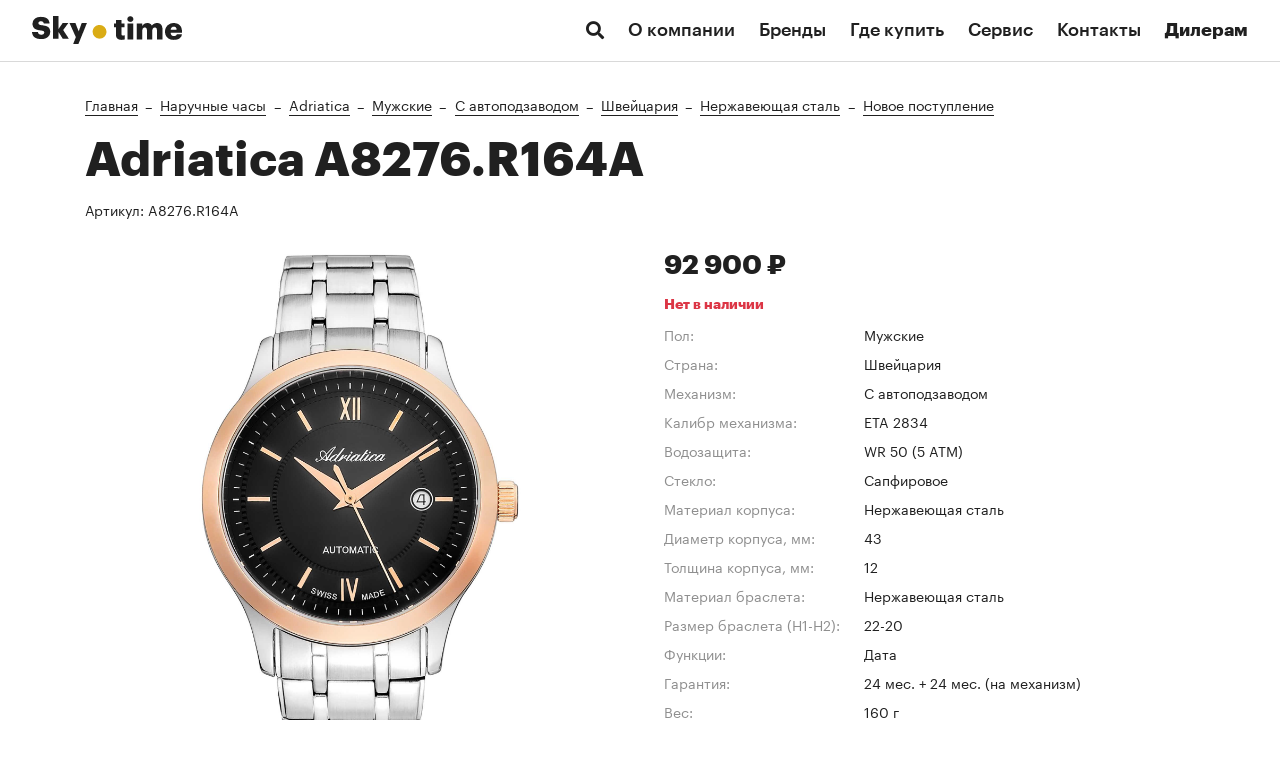

--- FILE ---
content_type: text/html; charset=UTF-8
request_url: https://skytime.ru/watches/A8276.R164A.html
body_size: 11625
content:
<!DOCTYPE html>
<html lang="ru">

<head>
    <meta charset="utf-8">
    <meta name="viewport" content="width=device-width, initial-scale=1, shrink-to-fit=no">
    <meta http-equiv="Content-Type" content="text/html; charset=UTF-8" />
<meta name="robots" content="index, follow" />
<meta name="keywords" content="Adriatica A8276.R164A, фото, стоимость, видео, описание, характеристики, точки продаж" />
<meta name="description" content="Наручные часы Adriatica A8276.R164A. Компания Skytime — эксклюзивный дистрибьютор в России" />
<script data-skip-moving="true">(function(w, d, n) {var cl = "bx-core";var ht = d.documentElement;var htc = ht ? ht.className : undefined;if (htc === undefined || htc.indexOf(cl) !== -1){return;}var ua = n.userAgent;if (/(iPad;)|(iPhone;)/i.test(ua)){cl += " bx-ios";}else if (/Windows/i.test(ua)){cl += ' bx-win';}else if (/Macintosh/i.test(ua)){cl += " bx-mac";}else if (/Linux/i.test(ua) && !/Android/i.test(ua)){cl += " bx-linux";}else if (/Android/i.test(ua)){cl += " bx-android";}cl += (/(ipad|iphone|android|mobile|touch)/i.test(ua) ? " bx-touch" : " bx-no-touch");cl += w.devicePixelRatio && w.devicePixelRatio >= 2? " bx-retina": " bx-no-retina";if (/AppleWebKit/.test(ua)){cl += " bx-chrome";}else if (/Opera/.test(ua)){cl += " bx-opera";}else if (/Firefox/.test(ua)){cl += " bx-firefox";}ht.className = htc ? htc + " " + cl : cl;})(window, document, navigator);</script>


<link href="/local/templates/st2/css/style_legacy.css?1766960788203668" type="text/css"  data-template-style="true"  rel="stylesheet" />
<link href="/local/templates/st2/css/style.css?1766960788163647" type="text/css"  data-template-style="true"  rel="stylesheet" />
<link href="/local/templates/st2/css/utilities.css?1766960788259078" type="text/css"  data-template-style="true"  rel="stylesheet" />
<link href="/assets/css/custom.css?176696078519804" type="text/css"  data-template-style="true"  rel="stylesheet" />







<meta property="og:title" content="Наручные часы Adriatica A8276.R164A цена 92 900 ₽. Эксклюзивный дистрибьютор компания Skytime">
<meta property="og:description" content="Наручные часы Adriatica A8276.R164A. Компания Skytime — эксклюзивный дистрибьютор в России">
<meta property="og:image" content="https://static.skytime.ru/cdn/images/adriatica/m/A8276.R164A-1.jpg">
<meta property="og:type" content="website">
<meta property="og:url" content="https://skytime.ru/watches/A8276.R164A.html">
<link rel="canonical" href="https://skytime.ru/watches/A8276.R164A.html" />



    <title>Наручные часы Adriatica A8276.R164A цена 92 900 ₽. Эксклюзивный дистрибьютор компания Skytime</title>
    <link rel="shortcut icon" type="image/x-icon" href="/favicon.ico">
    <!-- Google Tag Manager -->
<!-- End Google Tag Manager -->

<script type="application/ld+json">
    {
        "@context": "http://schema.org",
        "@type": "Organization",
        "name": "SkyTime",
        "email": "info@skytime.ru",
        "url": "https://skytime.ru/",
        "contactPoint": [
            {
                "@type": "ContactPoint",
                "telephone": "+74957377245",
                "contactType": "Тел.1"
            },
            {
                "@type": "ContactPoint",
                "telephone": "+74957377251",
                "contactType": "Тел.2"
            }
        ],
        "sameAs": [
            "https://www.instagram.com/skytime.ru/",
            "https://www.youtube.com/channel/UCYr8TBny77kS7QHj5qZg2jg",
            "https://vk.com/skytime_ru",
            "https://www.facebook.com/skytime.ru"
        ],
        "address": [
            {
                "@type": "PostalAddress",
                "addressLocality": "Москва",
                "streetAddress": "ул. Большая Тульская, д. 10 стр. 1"
            }
        ]
    }
</script>
<script type="application/ld+json">
    {
        "@context": "http://schema.org",
        "@type": "WebSite",
        "url": "https://skytime.ru/",
        "potentialAction": {
            "@type": "SearchAction",
            "target": "https://skytime.ru/search/?searchWord={query}",
            "query-input": "required name=query"
        }
    }
</script></head>

<body>
    <div class="toppanel" id="header">
        <div class="headbar " id="headbar">
        <div class="sk-px-4 sm:sk-px-8 lg:sk-px-16 headbar-content headbar-text-style-5">
            <div class="headbar-menu">
                <button class="btn headbar-button" id="mobile-menu-trigger">
                    <i class="fa fa-fw fa-bars" aria-label="Меню"></i>
                </button>
            </div>
            <div class="headbar-logo">
                <a class="headbar-link" href="/" tabindex="-1" title="Магазин наручных часов Skytime">
                    <svg width="150" height="29" fill="currentColor">
                        <svg id="logo" viewBox="0 0 150 29">
                            <path d="M9.41 23.1c-3.07 0-5.39-.62-6.93-1.85C.93 20.02.1 18.23 0 15.88h5.96c.04.38.12.74.24 1.09.13.34.32.63.59.87.24.26.58.47 1 .64.43.14.97.2 1.62.2.92 0 1.61-.18 2.08-.57.5-.4.74-.92.74-1.57 0-.32-.07-.6-.19-.81a1.3 1.3 0 00-.55-.6 4.35 4.35 0 00-1.07-.37c-.45-.1-1-.2-1.65-.3a22.79 22.79 0 01-3.91-.75 7.31 7.31 0 01-2.5-1.33 4.6 4.6 0 01-1.41-2 8.23 8.23 0 01-.43-2.8 6.12 6.12 0 012.26-4.83 7.73 7.73 0 012.66-1.4A11.5 11.5 0 019 .86c2.65 0 4.7.55 6.14 1.66 1.45 1.08 2.27 2.77 2.48 5.07H11.8a2.55 2.55 0 00-.86-1.72c-.45-.4-1.1-.6-1.95-.6-.86 0-1.5.16-1.93.5-.4.35-.61.8-.61 1.33 0 .3.05.57.15.79.1.22.29.41.55.57.25.18.58.33 1.01.46.45.12 1.01.22 1.68.3 1.39.16 2.6.38 3.64.66 1.04.26 1.91.65 2.63 1.15a4.9 4.9 0 011.56 1.96c.36.79.55 1.76.55 2.93a6.38 6.38 0 01-2.3 5.07 8.55 8.55 0 01-2.78 1.54c-1.08.38-2.32.57-3.73.57zM20.95 0h5.47v13.2l4.3-6.26h5.7l-5.24 7.1 5.66 8.7h-6.11l-4.31-6.92v6.91h-5.47V0zM43.84 21.13L37.45 6.94h5.93l3.3 8.43 3.06-8.43h5.22l-8.55 21.07h-5.23l2.66-6.88zM89.58 23.9c-1.84 0-3.25-.45-4.24-1.33-.97-.9-1.46-2.3-1.46-4.2V11.2h-1.95V7.46h1.95V4.1h5.54v3.35h3.19v3.74h-3.19v6.64c0 .55.14.97.4 1.26.3.29.7.43 1.24.43.31 0 .59-.02.84-.06.24-.04.5-.12.74-.22v4.18c-.35.1-.78.2-1.3.3-.52.11-1.1.16-1.76.16zM95.6 7.46h5.53v16.06H95.6V7.46zm2.75-1.54c-.87 0-1.6-.27-2.17-.8a2.64 2.64 0 01-.87-2.03c0-.82.3-1.5.87-2.02a3 3 0 012.17-.83c.86 0 1.59.27 2.16.83.6.53.9 1.2.9 2.02 0 .82-.3 1.5-.9 2.03-.57.53-1.3.8-2.16.8zM104.8 7.46h5.55V9.9a5.98 5.98 0 011.91-2.02 5.5 5.5 0 013.16-.86 5 5 0 012.7.67 4.1 4.1 0 011.7 2c.7-.94 1.5-1.62 2.4-2.03a6.9 6.9 0 012.95-.64c.76 0 1.46.12 2.1.36.66.25 1.23.62 1.7 1.11.46.51.82 1.15 1.09 1.9.27.74.4 1.61.4 2.62v10.5h-5.54v-9.58c0-.82-.19-1.43-.56-1.81a1.94 1.94 0 00-1.51-.62c-.74 0-1.34.24-1.8.7-.45.46-.68 1.12-.68 2v9.31h-5.48v-9.58c0-.82-.18-1.43-.55-1.81a1.95 1.95 0 00-1.52-.62c-.74 0-1.34.24-1.8.7-.45.46-.67 1.12-.67 2v9.31h-5.54V7.46zM141.8 23.9c-1.28 0-2.46-.18-3.53-.53-1.07-.37-1.99-.9-2.75-1.6a7.42 7.42 0 01-1.86-2.58 8.92 8.92 0 01-.65-3.5v-.25c0-1.29.23-2.44.68-3.47a7.99 7.99 0 014.64-4.36 10 10 0 013.44-.58c1.11 0 2.16.16 3.16.49.98.33 1.86.83 2.63 1.5a7.1 7.1 0 011.76 2.58c.45 1.05.68 2.29.68 3.72v1.44h-11.39c.08 1.07.41 1.9 1 2.5.6.57 1.38.85 2.38.85.92 0 1.6-.18 2-.55.44-.37.7-.82.81-1.35h5.2a5.88 5.88 0 01-2.44 4.2c-1.39.99-3.3 1.48-5.76 1.48zm2.82-10.24a3.4 3.4 0 00-.78-2.24c-.47-.51-1.16-.77-2.07-.77-.85 0-1.54.26-2.07.77a3.75 3.75 0 00-1.03 2.24h5.95z"></path>
                            <path fill="#DAAC15" d="M74.48 15.8c0 3.78-3.1 6.85-6.94 6.85a6.89 6.89 0 01-6.93-6.85c0-3.78 3.1-6.85 6.93-6.85a6.89 6.89 0 016.94 6.85z"></path>
                        </svg>
                    </svg>
                </a>
            </div>
            <div class="headbar-search">
                <a class="btn headbar-button" href="/search/" aria-label="Поиск">
                    <i class="fa fa-fw fa-search"></i>
                </a>
            </div>
                <div class="headbar-nav">
        <div class="headbar-nav-item"><a class="headbar-nav-link fa fa-search" href="/search/" aria-label="Поиск"></a></div>
                    <div class="headbar-nav-item">
                <a class="headbar-nav-link" href="/about/">
                                            О компании                                        </a>
            </div>
                    <div class="headbar-nav-item">
                <a class="headbar-nav-link" href="/brands/">
                                            Бренды                                        </a>
            </div>
                    <div class="headbar-nav-item">
                <a class="headbar-nav-link" href="/trade-point/">
                                            Где купить                                        </a>
            </div>
                    <div class="headbar-nav-item">
                <a class="headbar-nav-link" href="/service-center/">
                                            Сервис                                        </a>
            </div>
                    <div class="headbar-nav-item">
                <a class="headbar-nav-link" href="/contacts/">
                                            Контакты                                        </a>
            </div>
                    <div class="headbar-nav-item">
                <a class="headbar-nav-link" href="/personal/">
                                            <b>
                                                Дилерам                                                </b>
                                    </a>
            </div>
            </div>
    <script type="application/ld+json">
        {"@context":"http:\/\/schema.org","@type":"SiteNavigationElement","about":{"@context":"http:\/\/schema.org","type":"ItemList","itemListElement":[{"@type":"ItemList","url":"\/about\/","name":"\u041e \u043a\u043e\u043c\u043f\u0430\u043d\u0438\u0438"},{"@type":"ItemList","url":"\/brands\/","name":"\u0411\u0440\u0435\u043d\u0434\u044b"},{"@type":"ItemList","url":"\/trade-point\/","name":"\u0413\u0434\u0435 \u043a\u0443\u043f\u0438\u0442\u044c"},{"@type":"ItemList","url":"\/service-center\/","name":"\u0421\u0435\u0440\u0432\u0438\u0441"},{"@type":"ItemList","url":"\/contacts\/","name":"\u041a\u043e\u043d\u0442\u0430\u043a\u0442\u044b"},{"@type":"ItemList","url":"\/personal\/","name":"\u0414\u0438\u043b\u0435\u0440\u0430\u043c"}]}}    </script>
        </div>
    </div>
    <div class="headbar-mobile" id="mobile-menu">
        <div class="headbar-mobile-content">
            <div class="sk-py-6 sk-px-4">
                    <nav class="mt-n4 headbar-text-style-1">
                    <div class="mt-4">
                <a class="headbar-link" href="/about/">
                                            О компании                                        </a>
            </div>
                    <div class="mt-4">
                <a class="headbar-link" href="/brands/">
                                            Бренды                                        </a>
            </div>
                    <div class="mt-4">
                <a class="headbar-link" href="/trade-point/">
                                            Где купить                                        </a>
            </div>
                    <div class="mt-4">
                <a class="headbar-link" href="/service-center/">
                                            Сервис                                        </a>
            </div>
                    <div class="mt-4">
                <a class="headbar-link" href="/contacts/">
                                            Контакты                                        </a>
            </div>
                    <div class="mt-4">
                <a class="headbar-link" href="/personal/">
                                            <b>
                                                Дилерам                                                </b>
                                    </a>
            </div>
            </nav>
                <div class="headbar-hr sk-my-6"></div>
                <div class="headbar-text-style-2">
                                                <a class="headbar-link" href="tel:+74991109130">+7 499 110-91-30</a>
                                                                            <div class="sk-mt-4">
                                                        <a class="headbar-link" href="tel:+79168105550">+7 916 810-55-50</a>
                                                        </div>
                                                                        <div class="sk-mt-4">
                                                        <a class="headbar-link" href="tel:"></a>
                                                        </div>
                                                            </div>
                <div class="headbar-text-style-3 sk-mt-6">
                    <a class="headbar-link" href="mailto:info@skytime.ru">
                        info@skytime.ru                    </a>
                </div>
                <div class="headbar-text-style-4 sk-mt-6 flex sk--ml-8">
                                            <a class="headbar-link sk-ml-8 fab fa-youtube" href="https://www.youtube.com/channel/UCYr8TBny77kS7QHj5qZg2jg" target="_blank"></a>
                                            <a class="headbar-link sk-ml-8 fab fa-vk" href="https://vk.com/skytime_ru" target="_blank"></a>
                                    </div>
            </div>
        </div>
    </div>
</div>
    <main class="main position-relative" id="main">
        <div class="product"><div class="product__container"><div class="product__row"><div class="product__col"><div class="product__content"><script type="application/ld+json">
    {"@context":"http://schema.org","@type":"Product","description":"Adriatica A8276.R164A","name":"Adriatica A8276.R164A","image":["\"https://static.skytime.ru/cdn/images/adriatica/b/A8276.R164A-1.jpg\"","\"https://static.skytime.ru/cdn/images/adriatica/b/all-1.jpg\"","\"https://static.skytime.ru/cdn/images/adriatica/b/A8276.R164A.mp4\""],"brand":{"@type":"Brand","name":"Adriatica"},"sku":"A8276.R164A","mpn":"none","gtin0":"","offers":{"sku":"A8276.R164A","@type":"Offer","availability":"http://schema.org/OutOfStock","url":"http://skytime.ru:443/watches/A8276.R164A.html","price":92900,"priceCurrency":"RUB","priceValidUntil":"2026-02-20"}}</script>
<style>
    .breadcrumbs__content .breadcrumbs__item:last-child {
        display: none;
    }

    .breadcrumbs__content .breadcrumbs__item:nth-last-child(2):after {
        display: none;
    }

    /*.breadcrumbs__content a.breadcrumbs__item-link:last-of-type{display:none;}*/
</style>
<div class="product__main">
    <div class="product-main">
        <div class="container">
            <div class="product-main__content">
                <div class="product-main__content-top">
                    <div class="product-main__header">
                        <div class="page-header">
                            <div class="page-header__inner">
                                <div class="page-header__top">
                                    <div class="sk-mb-4">
                                        <div class="breadcrumbs"><div class="breadcrumbs__content"><div class="breadcrumbs__item"><a class="breadcrumbs__item-link" href="/">Главная</a></div><div class="breadcrumbs__item"><a class="breadcrumbs__item-link" href="/watches/">Наручные часы</a></div><div class="breadcrumbs__item"><a class="breadcrumbs__item-link" href="/watches/adriatica/">Adriatica</a></div><div class="breadcrumbs__item"><a class="breadcrumbs__item-link" href="/watches/men/">Мужские</a></div><div class="breadcrumbs__item"><a class="breadcrumbs__item-link" href="/watches/mechanical/automatic/">C автоподзаводом</a></div><div class="breadcrumbs__item"><a class="breadcrumbs__item-link" href="/watches/switzerland/">Швейцария</a></div><div class="breadcrumbs__item"><a class="breadcrumbs__item-link" href="/watches/filter/cmaterial:stainless/">Нержавеющая сталь</a></div><div class="breadcrumbs__item"><a class="breadcrumbs__item-link" href="/watches/filter/recomendations:novoe-postuplenie/">Новое поступление</a></div><div class="breadcrumbs__item">Adriatica A8276.R164A</div></div></div><script type="application/ld+json">
{
 "@context": "http://schema.org",
 "@type": "BreadcrumbList",
 "itemListElement":
 [
  {
            "@type": "ListItem",
            "position": 1,
            "item":
            {
             "@id": "/",
             "name": "Главная"
             }
           },{
            "@type": "ListItem",
            "position": 2,
            "item":
            {
             "@id": "/watches/",
             "name": "Наручные часы"
             }
           },{
            "@type": "ListItem",
            "position": 3,
            "item":
            {
             "@id": "/watches/adriatica/",
             "name": "Adriatica"
             }
           },{
            "@type": "ListItem",
            "position": 4,
            "item":
            {
             "@id": "/watches/men/",
             "name": "Мужские"
             }
           },{
            "@type": "ListItem",
            "position": 5,
            "item":
            {
             "@id": "/watches/mechanical/automatic/",
             "name": "C автоподзаводом"
             }
           },{
            "@type": "ListItem",
            "position": 6,
            "item":
            {
             "@id": "/watches/switzerland/",
             "name": "Швейцария"
             }
           },{
            "@type": "ListItem",
            "position": 7,
            "item":
            {
             "@id": "/watches/filter/cmaterial:stainless/",
             "name": "Нержавеющая сталь"
             }
           },{
            "@type": "ListItem",
            "position": 8,
            "item":
            {
             "@id": "/watches/filter/recomendations:novoe-postuplenie/",
             "name": "Новое поступление"
             }
           },{
            "@type": "ListItem",
            "position": 9,
            "item":
            {
             "@id": "",
             "name": "Adriatica A8276.R164A"
             }
           }
 ]
}
</script>                                    </div>
                                    <div class="product-header__title">
                                        <h1>Adriatica A8276.R164A</h1>
                                    </div>
                                </div>
                                <div class="page-header__bottom">
                                    <div class="product-meta">
                                        <div class="product-meta__inner">
                                            <div class="product-meta__inner-item">
                                                <div class="product-header__article">
                                                    <span class="product-header__article-label">Артикул: </span>
                                                    <span class="product-header__article-value">A8276.R164A</span>
                                                </div>
                                            </div>
                                                                                    </div>
                                    </div>
                                </div>
                            </div>
                        </div>
                    </div>
                </div>
                <div class="product-main__content-left">
                    <div is="product-swiper" class="product-main__gallery">
                                                                                    <div class="embed-1:1 flex-grow flex-shrink-0 sk-w-full" data-type="image">
                                    <img src="https://static.skytime.ru/cdn/images/adriatica/b/A8276.R164A-1.jpg" alt="" class="absolute inset-0 sk-h-full sk-w-full object-contain object-center">
                                </div>
                                                                                                                <div class="embed-1:1 flex-grow flex-shrink-0 sk-w-full" data-type="image">
                                    <img src="https://static.skytime.ru/cdn/images/adriatica/b/all-1.jpg" alt="" class="absolute inset-0 sk-h-full sk-w-full object-contain object-center">
                                </div>
                                                                                                                <div class="embed-1:1 flex-grow flex-shrink-0 sk-w-full" data-type="video">
                                    <video class="absolute inset-0 sk-h-full sk-w-full object-contain object-center video-js" preload="none" muted loop>
                                        <source src="https://static.skytime.ru/cdn/images/adriatica/b/A8276.R164A.mp4" type="video/mp4" />
                                    </video>
                                </div>
                                                                        </div>
                </div>
                <div class="product-main__content-right">
                    <div class="product-main__info">
                        <div class="product-info">
                                                        <div class="product-info__price">
                                <div class="product-price">
                                    <div class="product-price__large">
                                        92 900 ₽                                    </div>
                                                                                                        </div>
                            </div>
                            <div class="product-info__availability">
                                                                    <div class="product-info__availability-text" data-text-color="#dc3545">Нет в наличии</div>
                                                            </div>
<!--                            --><!--                                --><!--                                    <div class="product-info__tocart">-->
<!--                                        <div class="product-info__tocart-item product-info__tocart-item_button">-->
<!--                                            <button class="button-inverse add2cart" type="button" data-product-id="--><!--">В корзину</button>-->
<!--                                        </div>-->
<!--                                    </div>-->
<!--                                --><!--                            -->                                                        <div class="product-info__characteristics">
                                <div class="product-info__characteristics-list">
                                                                            <div class="product-info__characteristics-item">
                                            <div class="product-info__characteristics-item-label">
                                                Пол:
                                            </div>
                                            <div class="product-info__characteristics-item-value">
                                                Мужские                                            </div>
                                        </div>
                                                                            <div class="product-info__characteristics-item">
                                            <div class="product-info__characteristics-item-label">
                                                Страна:
                                            </div>
                                            <div class="product-info__characteristics-item-value">
                                                Швейцария                                            </div>
                                        </div>
                                                                            <div class="product-info__characteristics-item">
                                            <div class="product-info__characteristics-item-label">
                                                Механизм:
                                            </div>
                                            <div class="product-info__characteristics-item-value">
                                                C автоподзаводом                                            </div>
                                        </div>
                                                                            <div class="product-info__characteristics-item">
                                            <div class="product-info__characteristics-item-label">
                                                Калибр механизма:
                                            </div>
                                            <div class="product-info__characteristics-item-value">
                                                ETA 2834                                            </div>
                                        </div>
                                                                            <div class="product-info__characteristics-item">
                                            <div class="product-info__characteristics-item-label">
                                                Водозащита:
                                            </div>
                                            <div class="product-info__characteristics-item-value">
                                                WR  50 (5 ATM)                                            </div>
                                        </div>
                                                                            <div class="product-info__characteristics-item">
                                            <div class="product-info__characteristics-item-label">
                                                Стекло:
                                            </div>
                                            <div class="product-info__characteristics-item-value">
                                                Сапфировое                                            </div>
                                        </div>
                                                                            <div class="product-info__characteristics-item">
                                            <div class="product-info__characteristics-item-label">
                                                Материал корпуса:
                                            </div>
                                            <div class="product-info__characteristics-item-value">
                                                Нержавеющая сталь                                            </div>
                                        </div>
                                                                            <div class="product-info__characteristics-item">
                                            <div class="product-info__characteristics-item-label">
                                                Диаметр корпуса, мм:
                                            </div>
                                            <div class="product-info__characteristics-item-value">
                                                43                                            </div>
                                        </div>
                                                                            <div class="product-info__characteristics-item">
                                            <div class="product-info__characteristics-item-label">
                                                Толщина корпуса, мм:
                                            </div>
                                            <div class="product-info__characteristics-item-value">
                                                12                                            </div>
                                        </div>
                                                                            <div class="product-info__characteristics-item">
                                            <div class="product-info__characteristics-item-label">
                                                Материал браслета:
                                            </div>
                                            <div class="product-info__characteristics-item-value">
                                                Нержавеющая сталь                                            </div>
                                        </div>
                                                                            <div class="product-info__characteristics-item">
                                            <div class="product-info__characteristics-item-label">
                                                Размер браслета (H1-H2):
                                            </div>
                                            <div class="product-info__characteristics-item-value">
                                                22-20                                            </div>
                                        </div>
                                                                            <div class="product-info__characteristics-item">
                                            <div class="product-info__characteristics-item-label">
                                                Функции:
                                            </div>
                                            <div class="product-info__characteristics-item-value">
                                                Дата                                            </div>
                                        </div>
                                                                            <div class="product-info__characteristics-item">
                                            <div class="product-info__characteristics-item-label">
                                                Гарантия:
                                            </div>
                                            <div class="product-info__characteristics-item-value">
                                                24 мес. + 24 мес. (на механизм)                                            </div>
                                        </div>
                                                                            <div class="product-info__characteristics-item">
                                            <div class="product-info__characteristics-item-label">
                                                Вес:
                                            </div>
                                            <div class="product-info__characteristics-item-value">
                                                160 г                                            </div>
                                        </div>
                                                                    </div>
                            </div>
                                                    </div>
                    </div>
                </div>
            </div>
        </div>
    </div>
    <section class="section" style="background-color: #f5f5f5;">
    <div class="container">
        <h2 class="sk-mb-8 h3">Популярные товары</h2>
        <div class="product-carousel">
            <div class="product-carousel__content">
                <div class="product-carousel__owl owl-carousel align-items-stretch">
                                            <div class="col d-flex flex-column">
                            <div class="product-card-new position-relative flex flex-col h-100 bg-white">
    <div>
        <div class="product-card-new-image-wrapper">
                        <div class="embed-responsive embed-responsive-1by1 overflow-initial">
                <div class="embed-responsive-item owl-carousel owl-theme block overflow-hidden">
                                            <a class="embed-responsive embed-responsive-1by1" href="/watches/3500.169.25.25.25.html" tabindex="-1">
                            <img class="embed-responsive-item h-100 w-100 img-contain" src="https://static.skytime.ru/cdn/images/epos/m/3500.169.25.25.25-1.jpg" loading="lazy" alt="Наручные часы EPOS 3500.169.25.25.25" title="Купить наручные часы EPOS 3500.169.25.25.25" /></a>
                                            <a class="embed-responsive embed-responsive-1by1" href="/watches/3500.169.25.25.25.html" tabindex="-1">
                            <img class="embed-responsive-item h-100 w-100 img-contain" src="https://static.skytime.ru/cdn/images/epos/m/3500.169.25.25.25-11.jpg" loading="lazy" alt="Наручные часы EPOS 3500.169.25.25.25" title="Купить наручные часы EPOS 3500.169.25.25.25" /></a>
                                            <a class="embed-responsive embed-responsive-1by1" href="/watches/3500.169.25.25.25.html" tabindex="-1">
                            <img class="embed-responsive-item h-100 w-100 img-contain" src="https://static.skytime.ru/cdn/images/epos/m/3500.169.25.25.25-12.jpg" loading="lazy" alt="Наручные часы EPOS 3500.169.25.25.25" title="Купить наручные часы EPOS 3500.169.25.25.25" /></a>
                                            <a class="embed-responsive embed-responsive-1by1" href="/watches/3500.169.25.25.25.html" tabindex="-1">
                            <img class="embed-responsive-item h-100 w-100 img-contain" src="https://static.skytime.ru/cdn/images/epos/m/3500.169.25.25.25-31.jpg" loading="lazy" alt="Наручные часы EPOS 3500.169.25.25.25" title="Купить наручные часы EPOS 3500.169.25.25.25" /></a>
                                            <a class="embed-responsive embed-responsive-1by1" href="/watches/3500.169.25.25.25.html" tabindex="-1">
                            <img class="embed-responsive-item h-100 w-100 img-contain" src="https://static.skytime.ru/cdn/images/epos/m/3500.169.25.25.25-32.jpg" loading="lazy" alt="Наручные часы EPOS 3500.169.25.25.25" title="Купить наручные часы EPOS 3500.169.25.25.25" /></a>
                                            <a class="embed-responsive embed-responsive-1by1" href="/watches/3500.169.25.25.25.html" tabindex="-1">
                            <img class="embed-responsive-item h-100 w-100 img-contain" src="https://static.skytime.ru/cdn/images/epos/m/all-1.jpg" loading="lazy" alt="Наручные часы EPOS 3500.169.25.25.25" title="Купить наручные часы EPOS 3500.169.25.25.25" /></a>
                                            <a class="embed-responsive embed-responsive-1by1" href="/watches/3500.169.25.25.25.html" tabindex="-1">
                            <img class="embed-responsive-item h-100 w-100 img-contain" src="https://static.skytime.ru/cdn/images/epos/m/all-2.jpg" loading="lazy" alt="Наручные часы EPOS 3500.169.25.25.25" title="Купить наручные часы EPOS 3500.169.25.25.25" /></a>
                                    </div>
            </div>
        </div>
        <div class="product-card-new-info-wrapper">
            <a class="product-card-new-title text-decoration-none stretched-link" href="/watches/3500.169.25.25.25.html" title="Купить EPOS 3500.169.25.25.25">EPOS 3500.169.25.25.25</a>
            <div class="product-card-new-price-wrapper">
                <span class="product-card-new-price">259 900 ₽</span>
                            </div>
            <ul class="product-card-new-property-list list-unstyled">
                                    <li class="product-card-new-property-item">
                        <span class="text-grey-darken-20">Механизм:</span> C ручным заводом                    </li>
                                    <li class="product-card-new-property-item">
                        <span class="text-grey-darken-20">Стекло:</span> Сапфировое                    </li>
                                    <li class="product-card-new-property-item">
                        <span class="text-grey-darken-20">Диаметр корпуса, мм:</span> 40                    </li>
                                    <li class="product-card-new-property-item">
                        <span class="text-grey-darken-20">Водозащита:</span> WR  50 (5 ATM)                    </li>
                                    <li class="product-card-new-property-item">
                        <span class="text-grey-darken-20">Пол:</span> Мужские                    </li>
                                    <li class="product-card-new-property-item">
                        <span class="text-grey-darken-20">Размер браслета (H1-H2):</span> 20-18                    </li>
                            </ul>
        </div>
    </div>
    <div class="product-card-new-button-wrapper mt-auto position-relative">
        <a href="/watches/3500.169.25.25.25.html" class="product-card-new-button button-primary">Подробнее</a>
    </div>
</div>
    <!-- С этим нужно что-то сделать. Валяется вне элемента карточки, ломает карусель -->
    <!-- <script type="application/ld+json">
        {
            "@context": "http://schema.org",
            "@type": "Product",
            "description": "EPOS 3500.169.25.25.25",
            "name": "EPOS 3500.169.25.25.25",
            "image": ["https://static.skytime.ru/cdn/images/epos/b/3500.169.25.25.25-1.jpg","https://static.skytime.ru/cdn/images/epos/b/3500.169.25.25.25-11.jpg","https://static.skytime.ru/cdn/images/epos/b/3500.169.25.25.25-12.jpg","https://static.skytime.ru/cdn/images/epos/b/3500.169.25.25.25-31.jpg","https://static.skytime.ru/cdn/images/epos/b/3500.169.25.25.25-32.jpg","https://static.skytime.ru/cdn/images/epos/b/all-1.jpg","https://static.skytime.ru/cdn/images/epos/b/all-2.jpg","https://static.skytime.ru/cdn/images/epos/b/3500.169.25.25.25.mp4"],
            "brand": {
                "@type": "Brand",
                "name": "none"
            },
            "sku": "3500.169.25.25.25",
            "mpn": "none",
            "gtin0": "",
            "offers": {
                "sku": "3500.169.25.25.25",
                "@type": "Offer",
                "availability": "http://schema.org/InStock",
                "url": "http://skytime.ru:443/watches/3500.169.25.25.25.html",
                "price": "259900",
                "priceCurrency": "RUB",
                "priceValidUntil": "2026-02-20"
            }
        }
    </script> -->
                            </div>
                                            <div class="col d-flex flex-column">
                            <div class="product-card-new position-relative flex flex-col h-100 bg-white">
    <div>
        <div class="product-card-new-image-wrapper">
                        <div class="embed-responsive embed-responsive-1by1 overflow-initial">
                <div class="embed-responsive-item owl-carousel owl-theme block overflow-hidden">
                                            <a class="embed-responsive embed-responsive-1by1" href="/watches/WA.16101-A.html" tabindex="-1">
                            <img class="embed-responsive-item h-100 w-100 img-contain" src="https://static.skytime.ru/cdn/images/wainer/m/WA.16101-A-1.jpg" loading="lazy" alt="Наручные часы WAINER WA.16101-A" title="Купить наручные часы WAINER WA.16101-A" /></a>
                                            <a class="embed-responsive embed-responsive-1by1" href="/watches/WA.16101-A.html" tabindex="-1">
                            <img class="embed-responsive-item h-100 w-100 img-contain" src="https://static.skytime.ru/cdn/images/wainer/m/WA.16101-A-11.jpg" loading="lazy" alt="Наручные часы WAINER WA.16101-A" title="Купить наручные часы WAINER WA.16101-A" /></a>
                                            <a class="embed-responsive embed-responsive-1by1" href="/watches/WA.16101-A.html" tabindex="-1">
                            <img class="embed-responsive-item h-100 w-100 img-contain" src="https://static.skytime.ru/cdn/images/wainer/m/WA.16101-A-12.jpg" loading="lazy" alt="Наручные часы WAINER WA.16101-A" title="Купить наручные часы WAINER WA.16101-A" /></a>
                                            <a class="embed-responsive embed-responsive-1by1" href="/watches/WA.16101-A.html" tabindex="-1">
                            <img class="embed-responsive-item h-100 w-100 img-contain" src="https://static.skytime.ru/cdn/images/wainer/m/all-1.jpg" loading="lazy" alt="Наручные часы WAINER WA.16101-A" title="Купить наручные часы WAINER WA.16101-A" /></a>
                                            <a class="embed-responsive embed-responsive-1by1" href="/watches/WA.16101-A.html" tabindex="-1">
                            <img class="embed-responsive-item h-100 w-100 img-contain" src="https://static.skytime.ru/cdn/images/wainer/m/all-2.jpg" loading="lazy" alt="Наручные часы WAINER WA.16101-A" title="Купить наручные часы WAINER WA.16101-A" /></a>
                                            <a class="embed-responsive embed-responsive-1by1" href="/watches/WA.16101-A.html" tabindex="-1">
                            <img class="embed-responsive-item h-100 w-100 img-contain" src="files_versions/bitrix/images/wainer/m/all-1.jpg.v1613732522" loading="lazy" alt="Наручные часы WAINER WA.16101-A" title="Купить наручные часы WAINER WA.16101-A" /></a>
                                    </div>
            </div>
        </div>
        <div class="product-card-new-info-wrapper">
            <a class="product-card-new-title text-decoration-none stretched-link" href="/watches/WA.16101-A.html" title="Купить WAINER WA.16101-A">WAINER WA.16101-A</a>
            <div class="product-card-new-price-wrapper">
                <span class="product-card-new-price">65 900 ₽</span>
                            </div>
            <ul class="product-card-new-property-list list-unstyled">
                                    <li class="product-card-new-property-item">
                        <span class="text-grey-darken-20">Механизм:</span> Кварцевый                    </li>
                                    <li class="product-card-new-property-item">
                        <span class="text-grey-darken-20">Стекло:</span> Сапфировое                    </li>
                                    <li class="product-card-new-property-item">
                        <span class="text-grey-darken-20">Диаметр корпуса, мм:</span> 44                    </li>
                                    <li class="product-card-new-property-item">
                        <span class="text-grey-darken-20">Водозащита:</span> WR 100 (10 ATM)                    </li>
                                    <li class="product-card-new-property-item">
                        <span class="text-grey-darken-20">Пол:</span> Мужские                    </li>
                                    <li class="product-card-new-property-item">
                        <span class="text-grey-darken-20">Размер браслета (H1-H2):</span> 22-20                    </li>
                            </ul>
        </div>
    </div>
    <div class="product-card-new-button-wrapper mt-auto position-relative">
        <a href="/watches/WA.16101-A.html" class="product-card-new-button button-primary">Подробнее</a>
    </div>
</div>
    <!-- С этим нужно что-то сделать. Валяется вне элемента карточки, ломает карусель -->
    <!-- <script type="application/ld+json">
        {
            "@context": "http://schema.org",
            "@type": "Product",
            "description": "WAINER WA.16101-A",
            "name": "WAINER WA.16101-A",
            "image": ["https://static.skytime.ru/cdn/images/wainer/b/WA.16101-A-1.jpg","https://static.skytime.ru/cdn/images/wainer/b/WA.16101-A-11.jpg","https://static.skytime.ru/cdn/images/wainer/b/WA.16101-A-12.jpg","https://static.skytime.ru/cdn/images/wainer/b/all-1.jpg","https://static.skytime.ru/cdn/images/wainer/b/all-2.jpg","files_versions/bitrix/images/wainer/b/all-1.jpg.v1613732522","https://static.skytime.ru/cdn/images/wainer/b/WA.16101-A.mp4"],
            "brand": {
                "@type": "Brand",
                "name": "none"
            },
            "sku": "WA.16101-A",
            "mpn": "none",
            "gtin0": "",
            "offers": {
                "sku": "WA.16101-A",
                "@type": "Offer",
                "availability": "http://schema.org/InStock",
                "url": "http://skytime.ru:443/watches/WA.16101-A.html",
                "price": "65900",
                "priceCurrency": "RUB",
                "priceValidUntil": "2026-02-20"
            }
        }
    </script> -->
                            </div>
                                            <div class="col d-flex flex-column">
                            <div class="product-card-new position-relative flex flex-col h-100 bg-white">
    <div>
        <div class="product-card-new-image-wrapper">
                        <div class="embed-responsive embed-responsive-1by1 overflow-initial">
                <div class="embed-responsive-item owl-carousel owl-theme block overflow-hidden">
                                            <a class="embed-responsive embed-responsive-1by1" href="/watches/A1290.5165Q.html" tabindex="-1">
                            <img class="embed-responsive-item h-100 w-100 img-contain" src="https://static.skytime.ru/cdn/images/adriatica/m/A1290.5165Q-1.jpg" loading="lazy" alt="Наручные часы Adriatica A1290.5165Q" title="Купить наручные часы Adriatica A1290.5165Q" /></a>
                                            <a class="embed-responsive embed-responsive-1by1" href="/watches/A1290.5165Q.html" tabindex="-1">
                            <img class="embed-responsive-item h-100 w-100 img-contain" src="https://static.skytime.ru/cdn/images/adriatica/m/A1290.5165Q-11.jpg" loading="lazy" alt="Наручные часы Adriatica A1290.5165Q" title="Купить наручные часы Adriatica A1290.5165Q" /></a>
                                            <a class="embed-responsive embed-responsive-1by1" href="/watches/A1290.5165Q.html" tabindex="-1">
                            <img class="embed-responsive-item h-100 w-100 img-contain" src="https://static.skytime.ru/cdn/images/adriatica/m/A1290.5165Q-12.jpg" loading="lazy" alt="Наручные часы Adriatica A1290.5165Q" title="Купить наручные часы Adriatica A1290.5165Q" /></a>
                                            <a class="embed-responsive embed-responsive-1by1" href="/watches/A1290.5165Q.html" tabindex="-1">
                            <img class="embed-responsive-item h-100 w-100 img-contain" src="https://static.skytime.ru/cdn/images/adriatica/m/A1290.5165Q-31.jpg" loading="lazy" alt="Наручные часы Adriatica A1290.5165Q" title="Купить наручные часы Adriatica A1290.5165Q" /></a>
                                            <a class="embed-responsive embed-responsive-1by1" href="/watches/A1290.5165Q.html" tabindex="-1">
                            <img class="embed-responsive-item h-100 w-100 img-contain" src="https://static.skytime.ru/cdn/images/adriatica/m/all-1.jpg" loading="lazy" alt="Наручные часы Adriatica A1290.5165Q" title="Купить наручные часы Adriatica A1290.5165Q" /></a>
                                    </div>
            </div>
        </div>
        <div class="product-card-new-info-wrapper">
            <a class="product-card-new-title text-decoration-none stretched-link" href="/watches/A1290.5165Q.html" title="Купить Adriatica A1290.5165Q">Adriatica A1290.5165Q</a>
            <div class="product-card-new-price-wrapper">
                <span class="product-card-new-price">37 900 ₽</span>
                            </div>
            <ul class="product-card-new-property-list list-unstyled">
                                    <li class="product-card-new-property-item">
                        <span class="text-grey-darken-20">Механизм:</span> Кварцевый                    </li>
                                    <li class="product-card-new-property-item">
                        <span class="text-grey-darken-20">Стекло:</span> Сапфировое                    </li>
                                    <li class="product-card-new-property-item">
                        <span class="text-grey-darken-20">Диаметр корпуса, мм:</span> 45                    </li>
                                    <li class="product-card-new-property-item">
                        <span class="text-grey-darken-20">Водозащита:</span> WR  50 (5 ATM)                    </li>
                                    <li class="product-card-new-property-item">
                        <span class="text-grey-darken-20">Пол:</span> Мужские                    </li>
                                    <li class="product-card-new-property-item">
                        <span class="text-grey-darken-20">Размер браслета (H1-H2):</span> 22-20                    </li>
                            </ul>
        </div>
    </div>
    <div class="product-card-new-button-wrapper mt-auto position-relative">
        <a href="/watches/A1290.5165Q.html" class="product-card-new-button button-primary">Подробнее</a>
    </div>
</div>
    <!-- С этим нужно что-то сделать. Валяется вне элемента карточки, ломает карусель -->
    <!-- <script type="application/ld+json">
        {
            "@context": "http://schema.org",
            "@type": "Product",
            "description": "Adriatica A1290.5165Q",
            "name": "Adriatica A1290.5165Q",
            "image": ["https://static.skytime.ru/cdn/images/adriatica/b/A1290.5165Q-1.jpg","https://static.skytime.ru/cdn/images/adriatica/b/A1290.5165Q-11.jpg","https://static.skytime.ru/cdn/images/adriatica/b/A1290.5165Q-12.jpg","https://static.skytime.ru/cdn/images/adriatica/b/A1290.5165Q-31.jpg","https://static.skytime.ru/cdn/images/adriatica/b/all-1.jpg","https://static.skytime.ru/cdn/images/adriatica/b/A1290.5165Q.mp4"],
            "brand": {
                "@type": "Brand",
                "name": "none"
            },
            "sku": "A1290.5165Q",
            "mpn": "none",
            "gtin0": "",
            "offers": {
                "sku": "A1290.5165Q",
                "@type": "Offer",
                "availability": "http://schema.org/OutOfStock",
                "url": "http://skytime.ru:443/watches/A1290.5165Q.html",
                "price": "37900",
                "priceCurrency": "RUB",
                "priceValidUntil": "2026-02-20"
            }
        }
    </script> -->
                            </div>
                                            <div class="col d-flex flex-column">
                            <div class="product-card-new position-relative flex flex-col h-100 bg-white">
    <div>
        <div class="product-card-new-image-wrapper">
                        <div class="embed-responsive embed-responsive-1by1 overflow-initial">
                <div class="embed-responsive-item owl-carousel owl-theme block overflow-hidden">
                                            <a class="embed-responsive embed-responsive-1by1" href="/watches/A8283.5155CH.html" tabindex="-1">
                            <img class="embed-responsive-item h-100 w-100 img-contain" src="https://static.skytime.ru/cdn/images/adriatica/m/A8283.5155CH-1.jpg" loading="lazy" alt="Наручные часы Adriatica A8283.5155CH" title="Купить наручные часы Adriatica A8283.5155CH" /></a>
                                            <a class="embed-responsive embed-responsive-1by1" href="/watches/A8283.5155CH.html" tabindex="-1">
                            <img class="embed-responsive-item h-100 w-100 img-contain" src="https://static.skytime.ru/cdn/images/adriatica/m/A8283.5155CH-11.jpg" loading="lazy" alt="Наручные часы Adriatica A8283.5155CH" title="Купить наручные часы Adriatica A8283.5155CH" /></a>
                                            <a class="embed-responsive embed-responsive-1by1" href="/watches/A8283.5155CH.html" tabindex="-1">
                            <img class="embed-responsive-item h-100 w-100 img-contain" src="https://static.skytime.ru/cdn/images/adriatica/m/A8283.5155CH-12.jpg" loading="lazy" alt="Наручные часы Adriatica A8283.5155CH" title="Купить наручные часы Adriatica A8283.5155CH" /></a>
                                            <a class="embed-responsive embed-responsive-1by1" href="/watches/A8283.5155CH.html" tabindex="-1">
                            <img class="embed-responsive-item h-100 w-100 img-contain" src="https://static.skytime.ru/cdn/images/adriatica/m/all-1.jpg" loading="lazy" alt="Наручные часы Adriatica A8283.5155CH" title="Купить наручные часы Adriatica A8283.5155CH" /></a>
                                    </div>
            </div>
        </div>
        <div class="product-card-new-info-wrapper">
            <a class="product-card-new-title text-decoration-none stretched-link" href="/watches/A8283.5155CH.html" title="Купить Adriatica A8283.5155CH">Adriatica A8283.5155CH</a>
            <div class="product-card-new-price-wrapper">
                <span class="product-card-new-price">75 900 ₽</span>
                            </div>
            <ul class="product-card-new-property-list list-unstyled">
                                    <li class="product-card-new-property-item">
                        <span class="text-grey-darken-20">Механизм:</span> Кварцевый                    </li>
                                    <li class="product-card-new-property-item">
                        <span class="text-grey-darken-20">Стекло:</span> Сапфировое                    </li>
                                    <li class="product-card-new-property-item">
                        <span class="text-grey-darken-20">Диаметр корпуса, мм:</span> 45                    </li>
                                    <li class="product-card-new-property-item">
                        <span class="text-grey-darken-20">Водозащита:</span> WR  50 (5 ATM)                    </li>
                                    <li class="product-card-new-property-item">
                        <span class="text-grey-darken-20">Пол:</span> Мужские                    </li>
                                    <li class="product-card-new-property-item">
                        <span class="text-grey-darken-20">Размер браслета (H1-H2):</span> 22-20                    </li>
                            </ul>
        </div>
    </div>
    <div class="product-card-new-button-wrapper mt-auto position-relative">
        <a href="/watches/A8283.5155CH.html" class="product-card-new-button button-primary">Подробнее</a>
    </div>
</div>
    <!-- С этим нужно что-то сделать. Валяется вне элемента карточки, ломает карусель -->
    <!-- <script type="application/ld+json">
        {
            "@context": "http://schema.org",
            "@type": "Product",
            "description": "Adriatica A8283.5155CH",
            "name": "Adriatica A8283.5155CH",
            "image": ["https://static.skytime.ru/cdn/images/adriatica/b/A8283.5155CH-1.jpg","https://static.skytime.ru/cdn/images/adriatica/b/A8283.5155CH-11.jpg","https://static.skytime.ru/cdn/images/adriatica/b/A8283.5155CH-12.jpg","https://static.skytime.ru/cdn/images/adriatica/b/all-1.jpg","https://static.skytime.ru/cdn/images/adriatica/b/A8283.5155CH.mp4"],
            "brand": {
                "@type": "Brand",
                "name": "none"
            },
            "sku": "A8283.5155CH",
            "mpn": "none",
            "gtin0": "",
            "offers": {
                "sku": "A8283.5155CH",
                "@type": "Offer",
                "availability": "http://schema.org/InStock",
                "url": "http://skytime.ru:443/watches/A8283.5155CH.html",
                "price": "75900",
                "priceCurrency": "RUB",
                "priceValidUntil": "2026-02-20"
            }
        }
    </script> -->
                            </div>
                                    </div>
            </div>
        </div>
    </div>
</section>
</div></div></div></div></div><div class="goto">
    <button class="goto-button" onclick="scrollUp()" id="goto"><svg width="48" height="48" viewBox="0 0 48 48" fill="none" xmlns="http://www.w3.org/2000/svg">
            <circle cx="24" cy="24" r="22.5" fill="transparent" stroke="#A8A8A8" stroke-width="3" />
            <path d="M16 28L24.0661 20L32 28" stroke="#A8A8A8" stroke-width="3" stroke-linecap="round" stroke-linejoin="round" />
        </svg>
    </button>
</div></main>

<footer class="footer" id="footer">
    <div class="footer-content sk-px-4 sm:sk-px-8 lg:sk-px-16">
        <div class="md:sk-mb-8 sk-mb-4">
            <div class="sk-mb-4">
                <a href="/">
                    <svg width="150" height="29" fill="#fff">
                        <use href="#logo"></use>
                    </svg>
                </a>
            </div>
                <nav class="overflow-initial mb-3 footer-text-style-4">
        <div class="d-flex flex-wrap mt-n3 ml-n4">
                            <a class="footer-link-style-1 ml-4 mt-3" href="/about/">О компании</a>
                            <a class="footer-link-style-1 ml-4 mt-3" href="/brands/">Бренды</a>
                            <a class="footer-link-style-1 ml-4 mt-3" href="/trade-point/">Где купить</a>
                            <a class="footer-link-style-1 ml-4 mt-3" href="/service-center/">Сервис</a>
                            <a class="footer-link-style-1 ml-4 mt-3" href="/instructions/">Инструкции</a>
                            <a class="footer-link-style-1 ml-4 mt-3" href="/contacts/">Контакты</a>
                    </div>
    </nav>
    <script type="application/ld+json">
        {"@context":"http:\/\/schema.org","@type":"SiteNavigationElement","about":{"@context":"http:\/\/schema.org","type":"ItemList","itemListElement":[{"@type":"ItemList","url":"\/about\/","name":"\u041e \u043a\u043e\u043c\u043f\u0430\u043d\u0438\u0438"},{"@type":"ItemList","url":"\/brands\/","name":"\u0411\u0440\u0435\u043d\u0434\u044b"},{"@type":"ItemList","url":"\/trade-point\/","name":"\u0413\u0434\u0435 \u043a\u0443\u043f\u0438\u0442\u044c"},{"@type":"ItemList","url":"\/service-center\/","name":"\u0421\u0435\u0440\u0432\u0438\u0441"},{"@type":"ItemList","url":"\/instructions\/","name":"\u0418\u043d\u0441\u0442\u0440\u0443\u043a\u0446\u0438\u0438"},{"@type":"ItemList","url":"\/contacts\/","name":"\u041a\u043e\u043d\u0442\u0430\u043a\u0442\u044b"}]}}
    </script>
                <p class="mb-0 footer-text-style-1">117342, г. Москва, ул. Бутлерова, д. 17, БЦ NEO GEO, 5-й этаж, офис 5079<br>
Часы работы: пн-пт с 09:00 до 18:00</p>
        </div>
        <div class="footer-side md:text-right md:sk-mb-0 sk-mb-2">
            <div class="footer-text-style-5 md:sk-mb-8 sk-mb-2">
                <div class="sk-mb-2">
                    <div class="flex flex-wrap md:flex-col sk--mt-2 sk--ml-4">
                                                    <a class="footer-link-style-1 sk-mt-2 sk-ml-4" href="tel:+74991109130">
                                +7 499 110-91-30                            </a>
                                                    <a class="footer-link-style-1 sk-mt-2 sk-ml-4" href="tel:+79168105550">
                                +7 916 810-55-50                            </a>
                                                    <a class="footer-link-style-1 sk-mt-2 sk-ml-4" href="tel:">
                                                            </a>
                                            </div>
                </div>
                <a class="footer-link-style-1" href="mailto:info@skytime.ru">
                    info@skytime.ru                </a>
            </div>
            <div class="footer-text-style-6">
                <div class="flex sk--ml-8">
                                            <a class="footer-link-style-1 sk-ml-8 fab fa-youtube" href="https://www.youtube.com/channel/UCYr8TBny77kS7QHj5qZg2jg" target="_blank"></a>
                                            <a class="footer-link-style-1 sk-ml-8 fab fa-vk" href="https://vk.com/skytime_ru" target="_blank"></a>
                                    </div>
            </div>
        </div>
        <div class="footer-text-style-2">Данный сайт <a class="text-decoration-none" href="/policy/">использует файлы «cookie»</a>, с целью персонализации сервисов и повышения удобства пользования веб-сайтом.<br>
«Cookie» представляют собой небольшие файлы, содержащие информацию о предыдущих посещениях веб-сайта.<br>
Если вы не хотите использовать файлы «cookie», измените настройки браузера.</div>
    </div>
    <div class="footer-bg-style-1 footer-text-style-3 text-nowrap">
        <div class="sk-px-4 sm:sk-px-8 lg:sk-px-16 py-3 flex justify-between">
            <div>&copy; 1995...2026 Skytime</div>
            <div>Made by <a class="footer-link-style-2" href="https://mpm.st/?utm_source=skytime.ru&utm_medium=front" target="_blank">.mpmstudio</a></div>
        </div>
    </div>
</footer>
<div class="modal fade" id="modal-form" tabindex="-1" role="dialog" aria-hidden="true">
    <div class="modal-dialog modal-dialog-centered modal-sm" role="document">
        <div class="modal-content">
            <div class="modal-body">
                <div class="modal__content">

                </div>
                <button class="modal__close" data-dismiss="modal"></button>
            </div>
        </div>
    </div>
</div>

<div class="modal fade modal-city" id="modal-city" tabindex="-1" role="dialog" aria-hidden="true">
    <div class="modal-dialog modal-dialog-centered modal-sm" role="document">
        <div class="modal-content">
            <div class="modal-body">
                <div class="modal__content">
                    <div class="modal__title">
                        <h5>Ваш город</h5>
                    </div>
                    <div class="modal__subtitle">Начните вводить первые буквы названия города и выберите его из
                        выпадающего списка
                    </div>
                    <div class="city">
                        <div class="city__inner">
                            <div class="city__form">
                                <div class="form">
                                    <div class="form__inner">
                                        <div class="form__col form__col_100">
                                            <div class="input-block" data-input-error="false">
                                                <label class="label" for="city-input">Город</label>
                                                <input class="input-block__input" type="text" name="city-input"
                                                       id="city-input">
                                                <div class="input-block__error">Поле заполнено некорректно</div>
                                            </div>
                                        </div>
                                        <div class="form__col form__col_100">
                                            <div class="form__submit">
                                                <button class="button-accent_100" type="submit">Продолжить</button>
                                            </div>
                                        </div>
                                    </div>
                                </div>
                            </div>
                        </div>
                    </div>
                </div>
                <button class="modal__close" data-dismiss="modal"></button>
            </div>
        </div>
    </div>
</div>
<script>if(!window.BX)window.BX={};if(!window.BX.message)window.BX.message=function(mess){if(typeof mess==='object'){for(let i in mess) {BX.message[i]=mess[i];} return true;}};</script>
<script>(window.BX||top.BX).message({"JS_CORE_LOADING":"Загрузка...","JS_CORE_NO_DATA":"- Нет данных -","JS_CORE_WINDOW_CLOSE":"Закрыть","JS_CORE_WINDOW_EXPAND":"Развернуть","JS_CORE_WINDOW_NARROW":"Свернуть в окно","JS_CORE_WINDOW_SAVE":"Сохранить","JS_CORE_WINDOW_CANCEL":"Отменить","JS_CORE_WINDOW_CONTINUE":"Продолжить","JS_CORE_H":"ч","JS_CORE_M":"м","JS_CORE_S":"с","JSADM_AI_HIDE_EXTRA":"Скрыть лишние","JSADM_AI_ALL_NOTIF":"Показать все","JSADM_AUTH_REQ":"Требуется авторизация!","JS_CORE_WINDOW_AUTH":"Войти","JS_CORE_IMAGE_FULL":"Полный размер"});</script><script src="/bitrix/js/main/core/core.min.js?1766960828229643"></script><script>BX.Runtime.registerExtension({"name":"main.core","namespace":"BX","loaded":true});</script>
<script>BX.setJSList(["\/bitrix\/js\/main\/core\/core_ajax.js","\/bitrix\/js\/main\/core\/core_promise.js","\/bitrix\/js\/main\/polyfill\/promise\/js\/promise.js","\/bitrix\/js\/main\/loadext\/loadext.js","\/bitrix\/js\/main\/loadext\/extension.js","\/bitrix\/js\/main\/polyfill\/promise\/js\/promise.js","\/bitrix\/js\/main\/polyfill\/find\/js\/find.js","\/bitrix\/js\/main\/polyfill\/includes\/js\/includes.js","\/bitrix\/js\/main\/polyfill\/matches\/js\/matches.js","\/bitrix\/js\/ui\/polyfill\/closest\/js\/closest.js","\/bitrix\/js\/main\/polyfill\/fill\/main.polyfill.fill.js","\/bitrix\/js\/main\/polyfill\/find\/js\/find.js","\/bitrix\/js\/main\/polyfill\/matches\/js\/matches.js","\/bitrix\/js\/main\/polyfill\/core\/dist\/polyfill.bundle.js","\/bitrix\/js\/main\/core\/core.js","\/bitrix\/js\/main\/polyfill\/intersectionobserver\/js\/intersectionobserver.js","\/bitrix\/js\/main\/lazyload\/dist\/lazyload.bundle.js","\/bitrix\/js\/main\/polyfill\/core\/dist\/polyfill.bundle.js","\/bitrix\/js\/main\/parambag\/dist\/parambag.bundle.js"]);
</script>
<script>BX.Runtime.registerExtension({"name":"pull.protobuf","namespace":"BX","loaded":true});</script>
<script>BX.Runtime.registerExtension({"name":"rest.client","namespace":"window","loaded":true});</script>
<script>(window.BX||top.BX).message({"pull_server_enabled":"Y","pull_config_timestamp":1755253344,"shared_worker_allowed":"Y","pull_guest_mode":"N","pull_guest_user_id":0,"pull_worker_mtime":1766960825});(window.BX||top.BX).message({"PULL_OLD_REVISION":"Для продолжения корректной работы с сайтом необходимо перезагрузить страницу."});</script>
<script>BX.Runtime.registerExtension({"name":"pull.client","namespace":"BX","loaded":true});</script>
<script>BX.Runtime.registerExtension({"name":"pull","namespace":"window","loaded":true});</script>
<script>BX.Runtime.registerExtension({"name":"bundle","namespace":"window","loaded":true});</script>
<script>BX.Runtime.registerExtension({"name":"ui.vue","namespace":"BX","loaded":true});</script>
<script>(window.BX||top.BX).message({"LANGUAGE_ID":"ru","FORMAT_DATE":"DD.MM.YYYY","FORMAT_DATETIME":"DD.MM.YYYY HH:MI:SS","COOKIE_PREFIX":"BITRIX_SM","SERVER_TZ_OFFSET":"10800","UTF_MODE":"Y","SITE_ID":"s1","SITE_DIR":"\/","USER_ID":"","SERVER_TIME":1768999389,"USER_TZ_OFFSET":0,"USER_TZ_AUTO":"Y","bitrix_sessid":"c8ebcd9134fffb0b57a402b4f585317a"});</script><script src="/bitrix/js/pull/protobuf/protobuf.min.js?176696082476433"></script>
<script src="/bitrix/js/pull/protobuf/model.min.js?176696082414190"></script>
<script src="/bitrix/js/rest/client/rest.client.min.js?17669608239240"></script>
<script src="/bitrix/js/pull/client/pull.client.min.js?176696082449849"></script>
<script src="/bitrix/js/ui/vue/vue2/prod/dist/vue.bundle.min.js?1766960830113213"></script>
<script>BX.setJSList(["\/local\/templates\/st2\/js\/runtime.js","\/local\/templates\/st2\/js\/vendors.js","\/local\/templates\/st2\/js\/store.js","\/local\/templates\/st2\/js\/app.js","\/assets\/js\/scripts.js"]);</script>
<script>
					(function () {
						"use strict";

						var counter = function ()
						{
							var cookie = (function (name) {
								var parts = ("; " + document.cookie).split("; " + name + "=");
								if (parts.length == 2) {
									try {return JSON.parse(decodeURIComponent(parts.pop().split(";").shift()));}
									catch (e) {}
								}
							})("BITRIX_CONVERSION_CONTEXT_s1");

							if (cookie && cookie.EXPIRE >= BX.message("SERVER_TIME"))
								return;

							var request = new XMLHttpRequest();
							request.open("POST", "/bitrix/tools/conversion/ajax_counter.php", true);
							request.setRequestHeader("Content-type", "application/x-www-form-urlencoded");
							request.send(
								"SITE_ID="+encodeURIComponent("s1")+
								"&sessid="+encodeURIComponent(BX.bitrix_sessid())+
								"&HTTP_REFERER="+encodeURIComponent(document.referrer)
							);
						};

						if (window.frameRequestStart === true)
							BX.addCustomEvent("onFrameDataReceived", counter);
						else
							BX.ready(counter);
					})();
				</script>
<script  src="/bitrix/cache/js/s1/sky/template_abe4de6ad04fa6541a9d5a4ce5bbbda6/template_abe4de6ad04fa6541a9d5a4ce5bbbda6_v1.js?17683266311289623"></script>

<script>(function (w, d, s, l, i) {
        w[l] = w[l] || [];
        w[l].push({
            'gtm.start':
                new Date().getTime(), event: 'gtm.js'
        });
        var f = d.getElementsByTagName(s)[0],
            j = d.createElement(s), dl = l != 'dataLayer' ? '&l=' + l : '';
        j.async = true;
        j.src =
            'https://www.googletagmanager.com/gtm.js?id=' + i + dl;
        f.parentNode.insertBefore(j, f);
    })(window, document, 'script', 'dataLayer', 'GTM-MKW44MM');</script>
<script src="https://code.jquery.com/jquery-3.5.1.min.js" integrity="sha256-9/aliU8dGd2tb6OSsuzixeV4y/faTqgFtohetphbbj0=" crossorigin="anonymous"></script>
</body>

</html>

--- FILE ---
content_type: text/css
request_url: https://skytime.ru/local/templates/st2/css/style_legacy.css?1766960788203668
body_size: 33667
content:
.link{transition-property:color;color:#088ccb}.link:hover{text-decoration:none;color:#daac15}.link:active{transition:none;color:#daac15}/*!
 * Bootstrap v4.5.2 (https://getbootstrap.com/)
 * Copyright 2011-2020 The Bootstrap Authors
 * Copyright 2011-2020 Twitter, Inc.
 * Licensed under MIT (https://github.com/twbs/bootstrap/blob/main/LICENSE)
 */:root{--blue: #324a6d;--indigo: #6610f2;--purple: #6f42c1;--pink: #e83e8c;--red: #ea2151;--orange: #fd7e14;--yellow: #ffc911;--green: #28a745;--teal: #20c997;--cyan: #17a2b8;--white: #fff;--gray: #6c757d;--gray-dark: #343a40;--gold: #daac15;--grey: #d2d2d2;--primary: #daac15;--secondary: #6c757d;--success: #28a745;--info: #17a2b8;--warning: #ffc911;--danger: #ea2151;--light: #f8f9fa;--dark: #343a40;--grey-darken-20: #a8a8a8;--breakpoint-xs: 0;--breakpoint-sm: 576px;--breakpoint-md: 768px;--breakpoint-lg: 992px;--breakpoint-xl: 1200px;--breakpoint-xx: 1400px;--font-family-sans-serif: "GraphikLCWeb", sans-serif;--font-family-monospace: SFMono-Regular, Menlo, Monaco, Consolas, "Liberation Mono", "Courier New", monospace}*,*::before,*::after{box-sizing:border-box}html{font-family:sans-serif;line-height:1.15;-webkit-text-size-adjust:100%;-webkit-tap-highlight-color:rgba(32,32,32,0)}article,aside,figcaption,figure,footer,header,hgroup,main,nav,section{display:block}body{margin:0;font-family:"GraphikLCWeb",sans-serif;font-size:1rem;font-weight:400;line-height:1.5;color:#202020;text-align:left;background-color:#fff}[tabindex="-1"]:focus:not(:focus-visible){outline:0 !important}hr{box-sizing:content-box;height:0;overflow:visible}h1,h2,h3,h4,h5,h6{margin-top:0;margin-bottom:.5rem}p{margin-top:0;margin-bottom:1rem}abbr[title],abbr[data-original-title]{text-decoration:underline;text-decoration:underline dotted;cursor:help;border-bottom:0;text-decoration-skip-ink:none}address{margin-bottom:1rem;font-style:normal;line-height:inherit}ol,ul,dl{margin-top:0;margin-bottom:1rem}ol ol,ul ul,ol ul,ul ol{margin-bottom:0}dt{font-weight:700}dd{margin-bottom:.5rem;margin-left:0}blockquote{margin:0 0 1rem}b,strong{font-weight:bolder}small{font-size:80%}sub,sup{position:relative;font-size:75%;line-height:0;vertical-align:baseline}sub{bottom:-0.25em}sup{top:-0.5em}a{color:#daac15;text-decoration:none;background-color:rgba(0,0,0,0)}a:hover{color:#94750e;text-decoration:underline}a:not([href]):not([class]){color:inherit;text-decoration:none}a:not([href]):not([class]):hover{color:inherit;text-decoration:none}pre,code,kbd,samp{font-family:SFMono-Regular,Menlo,Monaco,Consolas,"Liberation Mono","Courier New",monospace;font-size:1em}pre{margin-top:0;margin-bottom:1rem;overflow:auto;-ms-overflow-style:scrollbar}figure{margin:0 0 1rem}img{vertical-align:middle;border-style:none}svg{overflow:hidden;vertical-align:middle}table{border-collapse:collapse}caption{padding-top:.75rem;padding-bottom:.75rem;color:#6c757d;text-align:left;caption-side:bottom}th{text-align:inherit;text-align:-webkit-match-parent}label{display:inline-block;margin-bottom:.5rem}button{border-radius:0}button:focus:not(:focus-visible){outline:0}input,button,select,optgroup,textarea{margin:0;font-family:inherit;font-size:inherit;line-height:inherit}button,input{overflow:visible}button,select{text-transform:none}[role=button]{cursor:pointer}select{word-wrap:normal}button,[type=button],[type=reset],[type=submit]{-webkit-appearance:button}button:not(:disabled),[type=button]:not(:disabled),[type=reset]:not(:disabled),[type=submit]:not(:disabled){cursor:pointer}button::-moz-focus-inner,[type=button]::-moz-focus-inner,[type=reset]::-moz-focus-inner,[type=submit]::-moz-focus-inner{padding:0;border-style:none}input[type=radio],input[type=checkbox]{box-sizing:border-box;padding:0}textarea{overflow:auto;resize:vertical}fieldset{min-width:0;padding:0;margin:0;border:0}legend{display:block;width:100%;max-width:100%;padding:0;margin-bottom:.5rem;font-size:1.5rem;line-height:inherit;color:inherit;white-space:normal}progress{vertical-align:baseline}[type=number]::-webkit-inner-spin-button,[type=number]::-webkit-outer-spin-button{height:auto}[type=search]{outline-offset:-2px;-webkit-appearance:none}[type=search]::-webkit-search-decoration{-webkit-appearance:none}::-webkit-file-upload-button{font:inherit;-webkit-appearance:button}output{display:inline-block}summary{display:list-item;cursor:pointer}template{display:none}[hidden]{display:none !important}h1,h2,h3,h4,h5,h6,.h1,.h2,.journal-header__title,.journal-header__title h1,.journal-header__title h2,.h3,.journal-header_sm .journal-header__title,.journal-header_sm .journal-header__title h1,.journal-header_sm .journal-header__title h2,.h4,.h5,.h6{margin-bottom:.5rem;font-weight:500;line-height:1.2}h1,.h1{font-size:2.5rem}h2,.h2,.journal-header__title,.journal-header__title h1,.journal-header__title h2{font-size:2rem}h3,.h3,.journal-header_sm .journal-header__title,.journal-header_sm .journal-header__title h1,.journal-header_sm .journal-header__title h2{font-size:1.75rem}h4,.h4{font-size:1.5rem}h5,.h5{font-size:1.25rem}h6,.h6{font-size:1rem}.lead{font-size:1.25rem;font-weight:300}.display-1{font-size:6rem;font-weight:300;line-height:1.2}.display-2{font-size:5.5rem;font-weight:300;line-height:1.2}.display-3{font-size:4.5rem;font-weight:300;line-height:1.2}.display-4{font-size:3.5rem;font-weight:300;line-height:1.2}hr{margin-top:1rem;margin-bottom:1rem;border:0;border-top:1px solid rgba(32,32,32,.1)}small,.small{font-size:0.875em;font-weight:400}mark,.mark{padding:.2em;background-color:#fcf8e3}.list-unstyled{padding-left:0;list-style:none}.list-inline{padding-left:0;list-style:none}.list-inline-item{display:inline-block}.list-inline-item:not(:last-child){margin-right:.5rem}.initialism{font-size:90%;text-transform:uppercase}.blockquote{margin-bottom:1rem;font-size:1.25rem}.blockquote-footer{display:block;font-size:0.875em;color:#6c757d}.blockquote-footer::before{content:"— "}.img-fluid,.review__voting-icon,.review__gallery-item-image,.product-card__image-image{max-width:100%;height:auto}.img-thumbnail{padding:.25rem;background-color:#fff;border:1px solid #dee2e6;border-radius:.25rem;max-width:100%;height:auto}.figure{display:inline-block}.figure-img{margin-bottom:.5rem;line-height:1}.figure-caption{font-size:90%;color:#6c757d}code{font-size:87.5%;color:#e83e8c;word-wrap:break-word}a>code{color:inherit}kbd{padding:.2rem .4rem;font-size:87.5%;color:#fff;background-color:#212529;border-radius:.2rem}kbd kbd{padding:0;font-size:100%;font-weight:700}pre{display:block;font-size:87.5%;color:#212529}pre code{font-size:inherit;color:inherit;word-break:normal}.pre-scrollable{max-height:340px;overflow-y:scroll}.container,.container-fluid,.container-xl,.container-lg,.container-md,.container-sm{width:100%;padding-right:15px;padding-left:15px;margin-right:auto;margin-left:auto}@media(min-width: 576px){.container-sm,.container{max-width:540px}}@media(min-width: 768px){.container-md,.container-sm,.container{max-width:720px}}@media(min-width: 992px){.container-lg,.container-md,.container-sm,.container{max-width:960px}}@media(min-width: 1200px){.container-xl,.container-lg,.container-md,.container-sm,.container{max-width:1140px}}.row{display:flex;flex-wrap:wrap;margin-right:-15px;margin-left:-15px}.no-gutters{margin-right:0;margin-left:0}.no-gutters>.col,.no-gutters>[class*=col-]{padding-right:0;padding-left:0}.col-xx,.col-xx-auto,.col-xx-12,.col-xx-11,.col-xx-10,.col-xx-9,.col-xx-8,.col-xx-7,.col-xx-6,.col-xx-5,.col-xx-4,.col-xx-3,.col-xx-2,.col-xx-1,.col-xl,.col-xl-auto,.col-xl-12,.col-xl-11,.col-xl-10,.col-xl-9,.col-xl-8,.col-xl-7,.col-xl-6,.col-xl-5,.col-xl-4,.col-xl-3,.col-xl-2,.col-xl-1,.col-lg,.col-lg-auto,.col-lg-12,.col-lg-11,.col-lg-10,.col-lg-9,.col-lg-8,.col-lg-7,.col-lg-6,.col-lg-5,.col-lg-4,.col-lg-3,.col-lg-2,.col-lg-1,.col-md,.col-md-auto,.col-md-12,.col-md-11,.col-md-10,.col-md-9,.col-md-8,.col-md-7,.col-md-6,.col-md-5,.col-md-4,.col-md-3,.col-md-2,.col-md-1,.col-sm,.col-sm-auto,.col-sm-12,.col-sm-11,.col-sm-10,.col-sm-9,.col-sm-8,.col-sm-7,.col-sm-6,.col-sm-5,.col-sm-4,.col-sm-3,.col-sm-2,.col-sm-1,.col,.col-auto,.col-12,.col-11,.col-10,.col-9,.col-8,.col-7,.col-6,.col-5,.col-4,.col-3,.col-2,.col-1{position:relative;width:100%;padding-right:15px;padding-left:15px}.col{flex-basis:0;flex-grow:1;max-width:100%}.row-cols-1>*{flex:0 0 100%;max-width:100%}.row-cols-2>*{flex:0 0 50%;max-width:50%}.row-cols-3>*{flex:0 0 33.3333333333%;max-width:33.3333333333%}.row-cols-4>*{flex:0 0 25%;max-width:25%}.row-cols-5>*{flex:0 0 20%;max-width:20%}.row-cols-6>*{flex:0 0 16.6666666667%;max-width:16.6666666667%}.col-auto{flex:0 0 auto;width:auto;max-width:100%}.col-1{flex:0 0 8.33333333%;max-width:8.33333333%}.col-2{flex:0 0 16.66666667%;max-width:16.66666667%}.col-3{flex:0 0 25%;max-width:25%}.col-4{flex:0 0 33.33333333%;max-width:33.33333333%}.col-5{flex:0 0 41.66666667%;max-width:41.66666667%}.col-6{flex:0 0 50%;max-width:50%}.col-7{flex:0 0 58.33333333%;max-width:58.33333333%}.col-8{flex:0 0 66.66666667%;max-width:66.66666667%}.col-9{flex:0 0 75%;max-width:75%}.col-10{flex:0 0 83.33333333%;max-width:83.33333333%}.col-11{flex:0 0 91.66666667%;max-width:91.66666667%}.col-12{flex:0 0 100%;max-width:100%}.order-first{order:-1}.order-last{order:13}.order-0{order:0}.order-1{order:1}.order-2{order:2}.order-3{order:3}.order-4{order:4}.order-5{order:5}.order-6{order:6}.order-7{order:7}.order-8{order:8}.order-9{order:9}.order-10{order:10}.order-11{order:11}.order-12{order:12}.offset-1{margin-left:8.33333333%}.offset-2{margin-left:16.66666667%}.offset-3{margin-left:25%}.offset-4{margin-left:33.33333333%}.offset-5{margin-left:41.66666667%}.offset-6{margin-left:50%}.offset-7{margin-left:58.33333333%}.offset-8{margin-left:66.66666667%}.offset-9{margin-left:75%}.offset-10{margin-left:83.33333333%}.offset-11{margin-left:91.66666667%}@media(min-width: 576px){.col-sm{flex-basis:0;flex-grow:1;max-width:100%}.row-cols-sm-1>*{flex:0 0 100%;max-width:100%}.row-cols-sm-2>*{flex:0 0 50%;max-width:50%}.row-cols-sm-3>*{flex:0 0 33.3333333333%;max-width:33.3333333333%}.row-cols-sm-4>*{flex:0 0 25%;max-width:25%}.row-cols-sm-5>*{flex:0 0 20%;max-width:20%}.row-cols-sm-6>*{flex:0 0 16.6666666667%;max-width:16.6666666667%}.col-sm-auto{flex:0 0 auto;width:auto;max-width:100%}.col-sm-1{flex:0 0 8.33333333%;max-width:8.33333333%}.col-sm-2{flex:0 0 16.66666667%;max-width:16.66666667%}.col-sm-3{flex:0 0 25%;max-width:25%}.col-sm-4{flex:0 0 33.33333333%;max-width:33.33333333%}.col-sm-5{flex:0 0 41.66666667%;max-width:41.66666667%}.col-sm-6{flex:0 0 50%;max-width:50%}.col-sm-7{flex:0 0 58.33333333%;max-width:58.33333333%}.col-sm-8{flex:0 0 66.66666667%;max-width:66.66666667%}.col-sm-9{flex:0 0 75%;max-width:75%}.col-sm-10{flex:0 0 83.33333333%;max-width:83.33333333%}.col-sm-11{flex:0 0 91.66666667%;max-width:91.66666667%}.col-sm-12{flex:0 0 100%;max-width:100%}.order-sm-first{order:-1}.order-sm-last{order:13}.order-sm-0{order:0}.order-sm-1{order:1}.order-sm-2{order:2}.order-sm-3{order:3}.order-sm-4{order:4}.order-sm-5{order:5}.order-sm-6{order:6}.order-sm-7{order:7}.order-sm-8{order:8}.order-sm-9{order:9}.order-sm-10{order:10}.order-sm-11{order:11}.order-sm-12{order:12}.offset-sm-0{margin-left:0}.offset-sm-1{margin-left:8.33333333%}.offset-sm-2{margin-left:16.66666667%}.offset-sm-3{margin-left:25%}.offset-sm-4{margin-left:33.33333333%}.offset-sm-5{margin-left:41.66666667%}.offset-sm-6{margin-left:50%}.offset-sm-7{margin-left:58.33333333%}.offset-sm-8{margin-left:66.66666667%}.offset-sm-9{margin-left:75%}.offset-sm-10{margin-left:83.33333333%}.offset-sm-11{margin-left:91.66666667%}}@media(min-width: 768px){.col-md{flex-basis:0;flex-grow:1;max-width:100%}.row-cols-md-1>*{flex:0 0 100%;max-width:100%}.row-cols-md-2>*{flex:0 0 50%;max-width:50%}.row-cols-md-3>*{flex:0 0 33.3333333333%;max-width:33.3333333333%}.row-cols-md-4>*{flex:0 0 25%;max-width:25%}.row-cols-md-5>*{flex:0 0 20%;max-width:20%}.row-cols-md-6>*{flex:0 0 16.6666666667%;max-width:16.6666666667%}.col-md-auto{flex:0 0 auto;width:auto;max-width:100%}.col-md-1{flex:0 0 8.33333333%;max-width:8.33333333%}.col-md-2{flex:0 0 16.66666667%;max-width:16.66666667%}.col-md-3{flex:0 0 25%;max-width:25%}.col-md-4{flex:0 0 33.33333333%;max-width:33.33333333%}.col-md-5{flex:0 0 41.66666667%;max-width:41.66666667%}.col-md-6{flex:0 0 50%;max-width:50%}.col-md-7{flex:0 0 58.33333333%;max-width:58.33333333%}.col-md-8{flex:0 0 66.66666667%;max-width:66.66666667%}.col-md-9{flex:0 0 75%;max-width:75%}.col-md-10{flex:0 0 83.33333333%;max-width:83.33333333%}.col-md-11{flex:0 0 91.66666667%;max-width:91.66666667%}.col-md-12{flex:0 0 100%;max-width:100%}.order-md-first{order:-1}.order-md-last{order:13}.order-md-0{order:0}.order-md-1{order:1}.order-md-2{order:2}.order-md-3{order:3}.order-md-4{order:4}.order-md-5{order:5}.order-md-6{order:6}.order-md-7{order:7}.order-md-8{order:8}.order-md-9{order:9}.order-md-10{order:10}.order-md-11{order:11}.order-md-12{order:12}.offset-md-0{margin-left:0}.offset-md-1{margin-left:8.33333333%}.offset-md-2{margin-left:16.66666667%}.offset-md-3{margin-left:25%}.offset-md-4{margin-left:33.33333333%}.offset-md-5{margin-left:41.66666667%}.offset-md-6{margin-left:50%}.offset-md-7{margin-left:58.33333333%}.offset-md-8{margin-left:66.66666667%}.offset-md-9{margin-left:75%}.offset-md-10{margin-left:83.33333333%}.offset-md-11{margin-left:91.66666667%}}@media(min-width: 992px){.col-lg{flex-basis:0;flex-grow:1;max-width:100%}.row-cols-lg-1>*{flex:0 0 100%;max-width:100%}.row-cols-lg-2>*{flex:0 0 50%;max-width:50%}.row-cols-lg-3>*{flex:0 0 33.3333333333%;max-width:33.3333333333%}.row-cols-lg-4>*{flex:0 0 25%;max-width:25%}.row-cols-lg-5>*{flex:0 0 20%;max-width:20%}.row-cols-lg-6>*{flex:0 0 16.6666666667%;max-width:16.6666666667%}.col-lg-auto{flex:0 0 auto;width:auto;max-width:100%}.col-lg-1{flex:0 0 8.33333333%;max-width:8.33333333%}.col-lg-2{flex:0 0 16.66666667%;max-width:16.66666667%}.col-lg-3{flex:0 0 25%;max-width:25%}.col-lg-4{flex:0 0 33.33333333%;max-width:33.33333333%}.col-lg-5{flex:0 0 41.66666667%;max-width:41.66666667%}.col-lg-6{flex:0 0 50%;max-width:50%}.col-lg-7{flex:0 0 58.33333333%;max-width:58.33333333%}.col-lg-8{flex:0 0 66.66666667%;max-width:66.66666667%}.col-lg-9{flex:0 0 75%;max-width:75%}.col-lg-10{flex:0 0 83.33333333%;max-width:83.33333333%}.col-lg-11{flex:0 0 91.66666667%;max-width:91.66666667%}.col-lg-12{flex:0 0 100%;max-width:100%}.order-lg-first{order:-1}.order-lg-last{order:13}.order-lg-0{order:0}.order-lg-1{order:1}.order-lg-2{order:2}.order-lg-3{order:3}.order-lg-4{order:4}.order-lg-5{order:5}.order-lg-6{order:6}.order-lg-7{order:7}.order-lg-8{order:8}.order-lg-9{order:9}.order-lg-10{order:10}.order-lg-11{order:11}.order-lg-12{order:12}.offset-lg-0{margin-left:0}.offset-lg-1{margin-left:8.33333333%}.offset-lg-2{margin-left:16.66666667%}.offset-lg-3{margin-left:25%}.offset-lg-4{margin-left:33.33333333%}.offset-lg-5{margin-left:41.66666667%}.offset-lg-6{margin-left:50%}.offset-lg-7{margin-left:58.33333333%}.offset-lg-8{margin-left:66.66666667%}.offset-lg-9{margin-left:75%}.offset-lg-10{margin-left:83.33333333%}.offset-lg-11{margin-left:91.66666667%}}@media(min-width: 1200px){.col-xl{flex-basis:0;flex-grow:1;max-width:100%}.row-cols-xl-1>*{flex:0 0 100%;max-width:100%}.row-cols-xl-2>*{flex:0 0 50%;max-width:50%}.row-cols-xl-3>*{flex:0 0 33.3333333333%;max-width:33.3333333333%}.row-cols-xl-4>*{flex:0 0 25%;max-width:25%}.row-cols-xl-5>*{flex:0 0 20%;max-width:20%}.row-cols-xl-6>*{flex:0 0 16.6666666667%;max-width:16.6666666667%}.col-xl-auto{flex:0 0 auto;width:auto;max-width:100%}.col-xl-1{flex:0 0 8.33333333%;max-width:8.33333333%}.col-xl-2{flex:0 0 16.66666667%;max-width:16.66666667%}.col-xl-3{flex:0 0 25%;max-width:25%}.col-xl-4{flex:0 0 33.33333333%;max-width:33.33333333%}.col-xl-5{flex:0 0 41.66666667%;max-width:41.66666667%}.col-xl-6{flex:0 0 50%;max-width:50%}.col-xl-7{flex:0 0 58.33333333%;max-width:58.33333333%}.col-xl-8{flex:0 0 66.66666667%;max-width:66.66666667%}.col-xl-9{flex:0 0 75%;max-width:75%}.col-xl-10{flex:0 0 83.33333333%;max-width:83.33333333%}.col-xl-11{flex:0 0 91.66666667%;max-width:91.66666667%}.col-xl-12{flex:0 0 100%;max-width:100%}.order-xl-first{order:-1}.order-xl-last{order:13}.order-xl-0{order:0}.order-xl-1{order:1}.order-xl-2{order:2}.order-xl-3{order:3}.order-xl-4{order:4}.order-xl-5{order:5}.order-xl-6{order:6}.order-xl-7{order:7}.order-xl-8{order:8}.order-xl-9{order:9}.order-xl-10{order:10}.order-xl-11{order:11}.order-xl-12{order:12}.offset-xl-0{margin-left:0}.offset-xl-1{margin-left:8.33333333%}.offset-xl-2{margin-left:16.66666667%}.offset-xl-3{margin-left:25%}.offset-xl-4{margin-left:33.33333333%}.offset-xl-5{margin-left:41.66666667%}.offset-xl-6{margin-left:50%}.offset-xl-7{margin-left:58.33333333%}.offset-xl-8{margin-left:66.66666667%}.offset-xl-9{margin-left:75%}.offset-xl-10{margin-left:83.33333333%}.offset-xl-11{margin-left:91.66666667%}}@media(min-width: 1400px){.col-xx{flex-basis:0;flex-grow:1;max-width:100%}.row-cols-xx-1>*{flex:0 0 100%;max-width:100%}.row-cols-xx-2>*{flex:0 0 50%;max-width:50%}.row-cols-xx-3>*{flex:0 0 33.3333333333%;max-width:33.3333333333%}.row-cols-xx-4>*{flex:0 0 25%;max-width:25%}.row-cols-xx-5>*{flex:0 0 20%;max-width:20%}.row-cols-xx-6>*{flex:0 0 16.6666666667%;max-width:16.6666666667%}.col-xx-auto{flex:0 0 auto;width:auto;max-width:100%}.col-xx-1{flex:0 0 8.33333333%;max-width:8.33333333%}.col-xx-2{flex:0 0 16.66666667%;max-width:16.66666667%}.col-xx-3{flex:0 0 25%;max-width:25%}.col-xx-4{flex:0 0 33.33333333%;max-width:33.33333333%}.col-xx-5{flex:0 0 41.66666667%;max-width:41.66666667%}.col-xx-6{flex:0 0 50%;max-width:50%}.col-xx-7{flex:0 0 58.33333333%;max-width:58.33333333%}.col-xx-8{flex:0 0 66.66666667%;max-width:66.66666667%}.col-xx-9{flex:0 0 75%;max-width:75%}.col-xx-10{flex:0 0 83.33333333%;max-width:83.33333333%}.col-xx-11{flex:0 0 91.66666667%;max-width:91.66666667%}.col-xx-12{flex:0 0 100%;max-width:100%}.order-xx-first{order:-1}.order-xx-last{order:13}.order-xx-0{order:0}.order-xx-1{order:1}.order-xx-2{order:2}.order-xx-3{order:3}.order-xx-4{order:4}.order-xx-5{order:5}.order-xx-6{order:6}.order-xx-7{order:7}.order-xx-8{order:8}.order-xx-9{order:9}.order-xx-10{order:10}.order-xx-11{order:11}.order-xx-12{order:12}.offset-xx-0{margin-left:0}.offset-xx-1{margin-left:8.33333333%}.offset-xx-2{margin-left:16.66666667%}.offset-xx-3{margin-left:25%}.offset-xx-4{margin-left:33.33333333%}.offset-xx-5{margin-left:41.66666667%}.offset-xx-6{margin-left:50%}.offset-xx-7{margin-left:58.33333333%}.offset-xx-8{margin-left:66.66666667%}.offset-xx-9{margin-left:75%}.offset-xx-10{margin-left:83.33333333%}.offset-xx-11{margin-left:91.66666667%}}.table{width:100%;margin-bottom:1rem;color:#202020}.table th,.table td{padding:.75rem;vertical-align:top;border-top:1px solid #dee2e6}.table thead th{vertical-align:bottom;border-bottom:2px solid #dee2e6}.table tbody+tbody{border-top:2px solid #dee2e6}.table-sm th,.table-sm td{padding:.3rem}.table-bordered{border:1px solid #dee2e6}.table-bordered th,.table-bordered td{border:1px solid #dee2e6}.table-bordered thead th,.table-bordered thead td{border-bottom-width:2px}.table-borderless th,.table-borderless td,.table-borderless thead th,.table-borderless tbody+tbody{border:0}.table-striped tbody tr:nth-of-type(odd){background-color:rgba(32,32,32,.05)}.table-hover tbody tr:hover{color:#202020;background-color:rgba(32,32,32,.075)}.table-primary,.table-primary>th,.table-primary>td{background-color:#f5e8bd}.table-primary th,.table-primary td,.table-primary thead th,.table-primary tbody+tbody{border-color:#ecd485}.table-hover .table-primary:hover{background-color:#f2e0a7}.table-hover .table-primary:hover>td,.table-hover .table-primary:hover>th{background-color:#f2e0a7}.table-secondary,.table-secondary>th,.table-secondary>td{background-color:#d6d8db}.table-secondary th,.table-secondary td,.table-secondary thead th,.table-secondary tbody+tbody{border-color:#b3b7bb}.table-hover .table-secondary:hover{background-color:#c8cbcf}.table-hover .table-secondary:hover>td,.table-hover .table-secondary:hover>th{background-color:#c8cbcf}.table-success,.table-success>th,.table-success>td{background-color:#c3e6cb}.table-success th,.table-success td,.table-success thead th,.table-success tbody+tbody{border-color:#8fd19e}.table-hover .table-success:hover{background-color:#b1dfbb}.table-hover .table-success:hover>td,.table-hover .table-success:hover>th{background-color:#b1dfbb}.table-info,.table-info>th,.table-info>td{background-color:#bee5eb}.table-info th,.table-info td,.table-info thead th,.table-info tbody+tbody{border-color:#86cfda}.table-hover .table-info:hover{background-color:#abdde5}.table-hover .table-info:hover>td,.table-hover .table-info:hover>th{background-color:#abdde5}.table-warning,.table-warning>th,.table-warning>td{background-color:#fff0bc}.table-warning th,.table-warning td,.table-warning thead th,.table-warning tbody+tbody{border-color:#ffe383}.table-hover .table-warning:hover{background-color:#ffeaa3}.table-hover .table-warning:hover>td,.table-hover .table-warning:hover>th{background-color:#ffeaa3}.table-danger,.table-danger>th,.table-danger>td{background-color:#f9c1ce}.table-danger th,.table-danger td,.table-danger thead th,.table-danger tbody+tbody{border-color:#f48ca5}.table-hover .table-danger:hover{background-color:#f7aabc}.table-hover .table-danger:hover>td,.table-hover .table-danger:hover>th{background-color:#f7aabc}.table-light,.table-light>th,.table-light>td{background-color:#fdfdfe}.table-light th,.table-light td,.table-light thead th,.table-light tbody+tbody{border-color:#fbfcfc}.table-hover .table-light:hover{background-color:#ececf6}.table-hover .table-light:hover>td,.table-hover .table-light:hover>th{background-color:#ececf6}.table-dark,.table-dark>th,.table-dark>td{background-color:#c6c8ca}.table-dark th,.table-dark td,.table-dark thead th,.table-dark tbody+tbody{border-color:#95999c}.table-hover .table-dark:hover{background-color:#b9bbbe}.table-hover .table-dark:hover>td,.table-hover .table-dark:hover>th{background-color:#b9bbbe}.table-grey-darken-20,.table-grey-darken-20>th,.table-grey-darken-20>td{background-color:#e7e7e7}.table-grey-darken-20 th,.table-grey-darken-20 td,.table-grey-darken-20 thead th,.table-grey-darken-20 tbody+tbody{border-color:#d2d2d2}.table-hover .table-grey-darken-20:hover{background-color:#dadada}.table-hover .table-grey-darken-20:hover>td,.table-hover .table-grey-darken-20:hover>th{background-color:#dadada}.table-active,.table-active>th,.table-active>td{background-color:rgba(32,32,32,.075)}.table-hover .table-active:hover{background-color:rgba(19,19,19,.075)}.table-hover .table-active:hover>td,.table-hover .table-active:hover>th{background-color:rgba(19,19,19,.075)}.table .thead-dark th{color:#fff;background-color:#343a40;border-color:#454d55}.table .thead-light th{color:#495057;background-color:#e9ecef;border-color:#dee2e6}.table-dark{color:#fff;background-color:#343a40}.table-dark th,.table-dark td,.table-dark thead th{border-color:#454d55}.table-dark.table-bordered{border:0}.table-dark.table-striped tbody tr:nth-of-type(odd){background-color:rgba(255,255,255,.05)}.table-dark.table-hover tbody tr:hover{color:#fff;background-color:rgba(255,255,255,.075)}@media(max-width: 575.98px){.table-responsive-sm{display:block;width:100%;overflow-x:auto;-webkit-overflow-scrolling:touch}.table-responsive-sm>.table-bordered{border:0}}@media(max-width: 767.98px){.table-responsive-md{display:block;width:100%;overflow-x:auto;-webkit-overflow-scrolling:touch}.table-responsive-md>.table-bordered{border:0}}@media(max-width: 991.98px){.table-responsive-lg{display:block;width:100%;overflow-x:auto;-webkit-overflow-scrolling:touch}.table-responsive-lg>.table-bordered{border:0}}@media(max-width: 1199.98px){.table-responsive-xl{display:block;width:100%;overflow-x:auto;-webkit-overflow-scrolling:touch}.table-responsive-xl>.table-bordered{border:0}}@media(max-width: 1399.98px){.table-responsive-xx{display:block;width:100%;overflow-x:auto;-webkit-overflow-scrolling:touch}.table-responsive-xx>.table-bordered{border:0}}.table-responsive{display:block;width:100%;overflow-x:auto;-webkit-overflow-scrolling:touch}.table-responsive>.table-bordered{border:0}.form-control{display:block;width:100%;height:calc(1.5em + 0.75rem + 2px);padding:.375rem .75rem;font-size:1rem;font-weight:400;line-height:1.5;color:#495057;background-color:#fff;background-clip:padding-box;border:1px solid #ced4da;border-radius:.25rem;transition:border-color .15s ease-in-out,box-shadow .15s ease-in-out}@media(prefers-reduced-motion: reduce){.form-control{transition:none}}.form-control::-ms-expand{background-color:rgba(0,0,0,0);border:0}.form-control:focus{color:#495057;background-color:#fff;border-color:#f2d77c;outline:0;box-shadow:0 0 0 .2rem rgba(218,172,21,.25)}.form-control::placeholder{color:#6c757d;opacity:1}.form-control:disabled,.form-control[readonly]{background-color:#e9ecef;opacity:1}input[type=date].form-control,input[type=time].form-control,input[type=datetime-local].form-control,input[type=month].form-control{appearance:none}select.form-control:-moz-focusring{color:rgba(0,0,0,0);text-shadow:0 0 0 #495057}select.form-control:focus::-ms-value{color:#495057;background-color:#fff}.form-control-file,.form-control-range{display:block;width:100%}.col-form-label{padding-top:calc(0.375rem + 1px);padding-bottom:calc(0.375rem + 1px);margin-bottom:0;font-size:inherit;line-height:1.5}.col-form-label-lg{padding-top:calc(0.5rem + 1px);padding-bottom:calc(0.5rem + 1px);font-size:1.25rem;line-height:1.5}.col-form-label-sm{padding-top:calc(0.25rem + 1px);padding-bottom:calc(0.25rem + 1px);font-size:0.875rem;line-height:1.5}.form-control-plaintext{display:block;width:100%;padding:.375rem 0;margin-bottom:0;font-size:1rem;line-height:1.5;color:#202020;background-color:rgba(0,0,0,0);border:solid rgba(0,0,0,0);border-width:1px 0}.form-control-plaintext.form-control-sm,.form-control-plaintext.form-control-lg{padding-right:0;padding-left:0}.form-control-sm{height:calc(1.5em + 0.5rem + 2px);padding:.25rem .5rem;font-size:0.875rem;line-height:1.5;border-radius:.2rem}.form-control-lg{height:calc(1.5em + 1rem + 2px);padding:.5rem 1rem;font-size:1.25rem;line-height:1.5;border-radius:.3rem}select.form-control[size],select.form-control[multiple]{height:auto}textarea.form-control{height:auto}.form-group{margin-bottom:1rem}.form-text{display:block;margin-top:.25rem}.form-row{display:flex;flex-wrap:wrap;margin-right:-5px;margin-left:-5px}.form-row>.col,.form-row>[class*=col-]{padding-right:5px;padding-left:5px}.form-check{position:relative;display:block;padding-left:1.25rem}.form-check-input{position:absolute;margin-top:.3rem;margin-left:-1.25rem}.form-check-input[disabled]~.form-check-label,.form-check-input:disabled~.form-check-label{color:#6c757d}.form-check-label{margin-bottom:0}.form-check-inline{display:inline-flex;align-items:center;padding-left:0;margin-right:.75rem}.form-check-inline .form-check-input{position:static;margin-top:0;margin-right:.3125rem;margin-left:0}.valid-feedback{display:none;width:100%;margin-top:.25rem;font-size:0.875em;color:#28a745}.valid-tooltip{position:absolute;top:100%;left:0;z-index:5;display:none;max-width:100%;padding:.25rem .5rem;margin-top:.1rem;font-size:0.875rem;line-height:1.5;color:#fff;background-color:rgba(40,167,69,.9);border-radius:.25rem}.form-row>.col>.valid-tooltip,.form-row>[class*=col-]>.valid-tooltip{left:5px}.was-validated :valid~.valid-feedback,.was-validated :valid~.valid-tooltip,.is-valid~.valid-feedback,.is-valid~.valid-tooltip{display:block}.was-validated .form-control:valid,.form-control.is-valid{border-color:#28a745;padding-right:calc(1.5em + 0.75rem) !important;background-image:url("data:image/svg+xml,%3csvg xmlns='http://www.w3.org/2000/svg' width='8' height='8' viewBox='0 0 8 8'%3e%3cpath fill='%2328a745' d='M2.3 6.73L.6 4.53c-.4-1.04.46-1.4 1.1-.8l1.1 1.4 3.4-3.8c.6-.63 1.6-.27 1.2.7l-4 4.6c-.43.5-.8.4-1.1.1z'/%3e%3c/svg%3e");background-repeat:no-repeat;background-position:right calc(0.375em + 0.1875rem) center;background-size:calc(0.75em + 0.375rem) calc(0.75em + 0.375rem)}.was-validated .form-control:valid:focus,.form-control.is-valid:focus{border-color:#28a745;box-shadow:0 0 0 .2rem rgba(40,167,69,.25)}.was-validated select.form-control:valid,select.form-control.is-valid{padding-right:3rem !important;background-position:right 1.5rem center}.was-validated textarea.form-control:valid,textarea.form-control.is-valid{padding-right:calc(1.5em + 0.75rem);background-position:top calc(0.375em + 0.1875rem) right calc(0.375em + 0.1875rem)}.was-validated .custom-select:valid,.custom-select.is-valid{border-color:#28a745;padding-right:calc(0.75em + 2.3125rem) !important;background:url("data:image/svg+xml,%3csvg xmlns='http://www.w3.org/2000/svg' width='4' height='5' viewBox='0 0 4 5'%3e%3cpath fill='%23343a40' d='M2 0L0 2h4zm0 5L0 3h4z'/%3e%3c/svg%3e") right .75rem center/8px 10px no-repeat,#fff url("data:image/svg+xml,%3csvg xmlns='http://www.w3.org/2000/svg' width='8' height='8' viewBox='0 0 8 8'%3e%3cpath fill='%2328a745' d='M2.3 6.73L.6 4.53c-.4-1.04.46-1.4 1.1-.8l1.1 1.4 3.4-3.8c.6-.63 1.6-.27 1.2.7l-4 4.6c-.43.5-.8.4-1.1.1z'/%3e%3c/svg%3e") center right 1.75rem/calc(0.75em + 0.375rem) calc(0.75em + 0.375rem) no-repeat}.was-validated .custom-select:valid:focus,.custom-select.is-valid:focus{border-color:#28a745;box-shadow:0 0 0 .2rem rgba(40,167,69,.25)}.was-validated .form-check-input:valid~.form-check-label,.form-check-input.is-valid~.form-check-label{color:#28a745}.was-validated .form-check-input:valid~.valid-feedback,.was-validated .form-check-input:valid~.valid-tooltip,.form-check-input.is-valid~.valid-feedback,.form-check-input.is-valid~.valid-tooltip{display:block}.was-validated .custom-control-input:valid~.custom-control-label,.custom-control-input.is-valid~.custom-control-label{color:#28a745}.was-validated .custom-control-input:valid~.custom-control-label::before,.custom-control-input.is-valid~.custom-control-label::before{border-color:#28a745}.was-validated .custom-control-input:valid:checked~.custom-control-label::before,.custom-control-input.is-valid:checked~.custom-control-label::before{border-color:#34ce57;background-color:#34ce57}.was-validated .custom-control-input:valid:focus~.custom-control-label::before,.custom-control-input.is-valid:focus~.custom-control-label::before{box-shadow:0 0 0 .2rem rgba(40,167,69,.25)}.was-validated .custom-control-input:valid:focus:not(:checked)~.custom-control-label::before,.custom-control-input.is-valid:focus:not(:checked)~.custom-control-label::before{border-color:#28a745}.was-validated .custom-file-input:valid~.custom-file-label,.custom-file-input.is-valid~.custom-file-label{border-color:#28a745}.was-validated .custom-file-input:valid:focus~.custom-file-label,.custom-file-input.is-valid:focus~.custom-file-label{border-color:#28a745;box-shadow:0 0 0 .2rem rgba(40,167,69,.25)}.invalid-feedback{display:none;width:100%;margin-top:.25rem;font-size:0.875em;color:#ea2151}.invalid-tooltip{position:absolute;top:100%;left:0;z-index:5;display:none;max-width:100%;padding:.25rem .5rem;margin-top:.1rem;font-size:0.875rem;line-height:1.5;color:#fff;background-color:rgba(234,33,81,.9);border-radius:.25rem}.form-row>.col>.invalid-tooltip,.form-row>[class*=col-]>.invalid-tooltip{left:5px}.was-validated :invalid~.invalid-feedback,.was-validated :invalid~.invalid-tooltip,.is-invalid~.invalid-feedback,.is-invalid~.invalid-tooltip{display:block}.was-validated .form-control:invalid,.form-control.is-invalid{border-color:#ea2151;padding-right:calc(1.5em + 0.75rem) !important;background-image:url("data:image/svg+xml,%3csvg xmlns='http://www.w3.org/2000/svg' width='12' height='12' fill='none' stroke='%23ea2151' viewBox='0 0 12 12'%3e%3ccircle cx='6' cy='6' r='4.5'/%3e%3cpath stroke-linejoin='round' d='M5.8 3.6h.4L6 6.5z'/%3e%3ccircle cx='6' cy='8.2' r='.6' fill='%23ea2151' stroke='none'/%3e%3c/svg%3e");background-repeat:no-repeat;background-position:right calc(0.375em + 0.1875rem) center;background-size:calc(0.75em + 0.375rem) calc(0.75em + 0.375rem)}.was-validated .form-control:invalid:focus,.form-control.is-invalid:focus{border-color:#ea2151;box-shadow:0 0 0 .2rem rgba(234,33,81,.25)}.was-validated select.form-control:invalid,select.form-control.is-invalid{padding-right:3rem !important;background-position:right 1.5rem center}.was-validated textarea.form-control:invalid,textarea.form-control.is-invalid{padding-right:calc(1.5em + 0.75rem);background-position:top calc(0.375em + 0.1875rem) right calc(0.375em + 0.1875rem)}.was-validated .custom-select:invalid,.custom-select.is-invalid{border-color:#ea2151;padding-right:calc(0.75em + 2.3125rem) !important;background:url("data:image/svg+xml,%3csvg xmlns='http://www.w3.org/2000/svg' width='4' height='5' viewBox='0 0 4 5'%3e%3cpath fill='%23343a40' d='M2 0L0 2h4zm0 5L0 3h4z'/%3e%3c/svg%3e") right .75rem center/8px 10px no-repeat,#fff url("data:image/svg+xml,%3csvg xmlns='http://www.w3.org/2000/svg' width='12' height='12' fill='none' stroke='%23ea2151' viewBox='0 0 12 12'%3e%3ccircle cx='6' cy='6' r='4.5'/%3e%3cpath stroke-linejoin='round' d='M5.8 3.6h.4L6 6.5z'/%3e%3ccircle cx='6' cy='8.2' r='.6' fill='%23ea2151' stroke='none'/%3e%3c/svg%3e") center right 1.75rem/calc(0.75em + 0.375rem) calc(0.75em + 0.375rem) no-repeat}.was-validated .custom-select:invalid:focus,.custom-select.is-invalid:focus{border-color:#ea2151;box-shadow:0 0 0 .2rem rgba(234,33,81,.25)}.was-validated .form-check-input:invalid~.form-check-label,.form-check-input.is-invalid~.form-check-label{color:#ea2151}.was-validated .form-check-input:invalid~.invalid-feedback,.was-validated .form-check-input:invalid~.invalid-tooltip,.form-check-input.is-invalid~.invalid-feedback,.form-check-input.is-invalid~.invalid-tooltip{display:block}.was-validated .custom-control-input:invalid~.custom-control-label,.custom-control-input.is-invalid~.custom-control-label{color:#ea2151}.was-validated .custom-control-input:invalid~.custom-control-label::before,.custom-control-input.is-invalid~.custom-control-label::before{border-color:#ea2151}.was-validated .custom-control-input:invalid:checked~.custom-control-label::before,.custom-control-input.is-invalid:checked~.custom-control-label::before{border-color:#ee5076;background-color:#ee5076}.was-validated .custom-control-input:invalid:focus~.custom-control-label::before,.custom-control-input.is-invalid:focus~.custom-control-label::before{box-shadow:0 0 0 .2rem rgba(234,33,81,.25)}.was-validated .custom-control-input:invalid:focus:not(:checked)~.custom-control-label::before,.custom-control-input.is-invalid:focus:not(:checked)~.custom-control-label::before{border-color:#ea2151}.was-validated .custom-file-input:invalid~.custom-file-label,.custom-file-input.is-invalid~.custom-file-label{border-color:#ea2151}.was-validated .custom-file-input:invalid:focus~.custom-file-label,.custom-file-input.is-invalid:focus~.custom-file-label{border-color:#ea2151;box-shadow:0 0 0 .2rem rgba(234,33,81,.25)}.form-inline{display:flex;flex-flow:row wrap;align-items:center}.form-inline .form-check{width:100%}@media(min-width: 576px){.form-inline label{display:flex;align-items:center;justify-content:center;margin-bottom:0}.form-inline .form-group{display:flex;flex:0 0 auto;flex-flow:row wrap;align-items:center;margin-bottom:0}.form-inline .form-control{display:inline-block;width:auto;vertical-align:middle}.form-inline .form-control-plaintext{display:inline-block}.form-inline .input-group,.form-inline .custom-select{width:auto}.form-inline .form-check{display:flex;align-items:center;justify-content:center;width:auto;padding-left:0}.form-inline .form-check-input{position:relative;flex-shrink:0;margin-top:0;margin-right:.25rem;margin-left:0}.form-inline .custom-control{align-items:center;justify-content:center}.form-inline .custom-control-label{margin-bottom:0}}.btn{display:inline-block;font-weight:400;color:#202020;text-align:center;vertical-align:middle;user-select:none;background-color:rgba(0,0,0,0);border:1px solid rgba(0,0,0,0);padding:.375rem .75rem;font-size:1rem;line-height:1.5;border-radius:.25rem;transition:color .15s ease-in-out,background-color .15s ease-in-out,border-color .15s ease-in-out,box-shadow .15s ease-in-out}@media(prefers-reduced-motion: reduce){.btn{transition:none}}.btn:hover{color:#202020;text-decoration:none}.btn:focus,.btn.focus{outline:0;box-shadow:0 0 0 .2rem rgba(218,172,21,.25)}.btn.disabled,.btn:disabled{opacity:.65}.btn:not(:disabled):not(.disabled){cursor:pointer}a.btn.disabled,fieldset:disabled a.btn{pointer-events:none}.btn-primary{color:#212529;background-color:#daac15;border-color:#daac15}.btn-primary:hover{color:#fff;background-color:#b79012;border-color:#ab8711}.btn-primary:focus,.btn-primary.focus{color:#fff;background-color:#b79012;border-color:#ab8711;box-shadow:0 0 0 .2rem rgba(190,152,24,.5)}.btn-primary.disabled,.btn-primary:disabled{color:#212529;background-color:#daac15;border-color:#daac15}.btn-primary:not(:disabled):not(.disabled):active,.btn-primary:not(:disabled):not(.disabled).active,.show>.btn-primary.dropdown-toggle{color:#fff;background-color:#ab8711;border-color:#a07e0f}.btn-primary:not(:disabled):not(.disabled):active:focus,.btn-primary:not(:disabled):not(.disabled).active:focus,.show>.btn-primary.dropdown-toggle:focus{box-shadow:0 0 0 .2rem rgba(190,152,24,.5)}.btn-secondary{color:#fff;background-color:#6c757d;border-color:#6c757d}.btn-secondary:hover{color:#fff;background-color:#5a6268;border-color:#545b62}.btn-secondary:focus,.btn-secondary.focus{color:#fff;background-color:#5a6268;border-color:#545b62;box-shadow:0 0 0 .2rem rgba(130,138,145,.5)}.btn-secondary.disabled,.btn-secondary:disabled{color:#fff;background-color:#6c757d;border-color:#6c757d}.btn-secondary:not(:disabled):not(.disabled):active,.btn-secondary:not(:disabled):not(.disabled).active,.show>.btn-secondary.dropdown-toggle{color:#fff;background-color:#545b62;border-color:#4e555b}.btn-secondary:not(:disabled):not(.disabled):active:focus,.btn-secondary:not(:disabled):not(.disabled).active:focus,.show>.btn-secondary.dropdown-toggle:focus{box-shadow:0 0 0 .2rem rgba(130,138,145,.5)}.btn-success{color:#fff;background-color:#28a745;border-color:#28a745}.btn-success:hover{color:#fff;background-color:#218838;border-color:#1e7e34}.btn-success:focus,.btn-success.focus{color:#fff;background-color:#218838;border-color:#1e7e34;box-shadow:0 0 0 .2rem rgba(72,180,97,.5)}.btn-success.disabled,.btn-success:disabled{color:#fff;background-color:#28a745;border-color:#28a745}.btn-success:not(:disabled):not(.disabled):active,.btn-success:not(:disabled):not(.disabled).active,.show>.btn-success.dropdown-toggle{color:#fff;background-color:#1e7e34;border-color:#1c7430}.btn-success:not(:disabled):not(.disabled):active:focus,.btn-success:not(:disabled):not(.disabled).active:focus,.show>.btn-success.dropdown-toggle:focus{box-shadow:0 0 0 .2rem rgba(72,180,97,.5)}.btn-info{color:#fff;background-color:#17a2b8;border-color:#17a2b8}.btn-info:hover{color:#fff;background-color:#138496;border-color:#117a8b}.btn-info:focus,.btn-info.focus{color:#fff;background-color:#138496;border-color:#117a8b;box-shadow:0 0 0 .2rem rgba(58,176,195,.5)}.btn-info.disabled,.btn-info:disabled{color:#fff;background-color:#17a2b8;border-color:#17a2b8}.btn-info:not(:disabled):not(.disabled):active,.btn-info:not(:disabled):not(.disabled).active,.show>.btn-info.dropdown-toggle{color:#fff;background-color:#117a8b;border-color:#10707f}.btn-info:not(:disabled):not(.disabled):active:focus,.btn-info:not(:disabled):not(.disabled).active:focus,.show>.btn-info.dropdown-toggle:focus{box-shadow:0 0 0 .2rem rgba(58,176,195,.5)}.btn-warning{color:#212529;background-color:#ffc911;border-color:#ffc911}.btn-warning:hover{color:#212529;background-color:#eab500;border-color:#ddab00}.btn-warning:focus,.btn-warning.focus{color:#212529;background-color:#eab500;border-color:#ddab00;box-shadow:0 0 0 .2rem rgba(222,176,21,.5)}.btn-warning.disabled,.btn-warning:disabled{color:#212529;background-color:#ffc911;border-color:#ffc911}.btn-warning:not(:disabled):not(.disabled):active,.btn-warning:not(:disabled):not(.disabled).active,.show>.btn-warning.dropdown-toggle{color:#212529;background-color:#ddab00;border-color:#d0a100}.btn-warning:not(:disabled):not(.disabled):active:focus,.btn-warning:not(:disabled):not(.disabled).active:focus,.show>.btn-warning.dropdown-toggle:focus{box-shadow:0 0 0 .2rem rgba(222,176,21,.5)}.btn-danger{color:#fff;background-color:#ea2151;border-color:#ea2151}.btn-danger:hover{color:#fff;background-color:#d11441;border-color:#c5133d}.btn-danger:focus,.btn-danger.focus{color:#fff;background-color:#d11441;border-color:#c5133d;box-shadow:0 0 0 .2rem rgba(237,66,107,.5)}.btn-danger.disabled,.btn-danger:disabled{color:#fff;background-color:#ea2151;border-color:#ea2151}.btn-danger:not(:disabled):not(.disabled):active,.btn-danger:not(:disabled):not(.disabled).active,.show>.btn-danger.dropdown-toggle{color:#fff;background-color:#c5133d;border-color:#ba123a}.btn-danger:not(:disabled):not(.disabled):active:focus,.btn-danger:not(:disabled):not(.disabled).active:focus,.show>.btn-danger.dropdown-toggle:focus{box-shadow:0 0 0 .2rem rgba(237,66,107,.5)}.btn-light{color:#212529;background-color:#f8f9fa;border-color:#f8f9fa}.btn-light:hover{color:#212529;background-color:#e2e6ea;border-color:#dae0e5}.btn-light:focus,.btn-light.focus{color:#212529;background-color:#e2e6ea;border-color:#dae0e5;box-shadow:0 0 0 .2rem rgba(216,217,219,.5)}.btn-light.disabled,.btn-light:disabled{color:#212529;background-color:#f8f9fa;border-color:#f8f9fa}.btn-light:not(:disabled):not(.disabled):active,.btn-light:not(:disabled):not(.disabled).active,.show>.btn-light.dropdown-toggle{color:#212529;background-color:#dae0e5;border-color:#d3d9df}.btn-light:not(:disabled):not(.disabled):active:focus,.btn-light:not(:disabled):not(.disabled).active:focus,.show>.btn-light.dropdown-toggle:focus{box-shadow:0 0 0 .2rem rgba(216,217,219,.5)}.btn-dark{color:#fff;background-color:#343a40;border-color:#343a40}.btn-dark:hover{color:#fff;background-color:#23272b;border-color:#1d2124}.btn-dark:focus,.btn-dark.focus{color:#fff;background-color:#23272b;border-color:#1d2124;box-shadow:0 0 0 .2rem rgba(82,88,93,.5)}.btn-dark.disabled,.btn-dark:disabled{color:#fff;background-color:#343a40;border-color:#343a40}.btn-dark:not(:disabled):not(.disabled):active,.btn-dark:not(:disabled):not(.disabled).active,.show>.btn-dark.dropdown-toggle{color:#fff;background-color:#1d2124;border-color:#171a1d}.btn-dark:not(:disabled):not(.disabled):active:focus,.btn-dark:not(:disabled):not(.disabled).active:focus,.show>.btn-dark.dropdown-toggle:focus{box-shadow:0 0 0 .2rem rgba(82,88,93,.5)}.btn-grey-darken-20{color:#212529;background-color:#a8a8a8;border-color:#a8a8a8}.btn-grey-darken-20:hover{color:#fff;background-color:#959595;border-color:#8f8f8f}.btn-grey-darken-20:focus,.btn-grey-darken-20.focus{color:#fff;background-color:#959595;border-color:#8f8f8f;box-shadow:0 0 0 .2rem rgba(148,148,149,.5)}.btn-grey-darken-20.disabled,.btn-grey-darken-20:disabled{color:#212529;background-color:#a8a8a8;border-color:#a8a8a8}.btn-grey-darken-20:not(:disabled):not(.disabled):active,.btn-grey-darken-20:not(:disabled):not(.disabled).active,.show>.btn-grey-darken-20.dropdown-toggle{color:#fff;background-color:#8f8f8f;border-color:#888}.btn-grey-darken-20:not(:disabled):not(.disabled):active:focus,.btn-grey-darken-20:not(:disabled):not(.disabled).active:focus,.show>.btn-grey-darken-20.dropdown-toggle:focus{box-shadow:0 0 0 .2rem rgba(148,148,149,.5)}.btn-outline-primary{color:#daac15;border-color:#daac15}.btn-outline-primary:hover{color:#212529;background-color:#daac15;border-color:#daac15}.btn-outline-primary:focus,.btn-outline-primary.focus{box-shadow:0 0 0 .2rem rgba(218,172,21,.5)}.btn-outline-primary.disabled,.btn-outline-primary:disabled{color:#daac15;background-color:rgba(0,0,0,0)}.btn-outline-primary:not(:disabled):not(.disabled):active,.btn-outline-primary:not(:disabled):not(.disabled).active,.show>.btn-outline-primary.dropdown-toggle{color:#212529;background-color:#daac15;border-color:#daac15}.btn-outline-primary:not(:disabled):not(.disabled):active:focus,.btn-outline-primary:not(:disabled):not(.disabled).active:focus,.show>.btn-outline-primary.dropdown-toggle:focus{box-shadow:0 0 0 .2rem rgba(218,172,21,.5)}.btn-outline-secondary{color:#6c757d;border-color:#6c757d}.btn-outline-secondary:hover{color:#fff;background-color:#6c757d;border-color:#6c757d}.btn-outline-secondary:focus,.btn-outline-secondary.focus{box-shadow:0 0 0 .2rem rgba(108,117,125,.5)}.btn-outline-secondary.disabled,.btn-outline-secondary:disabled{color:#6c757d;background-color:rgba(0,0,0,0)}.btn-outline-secondary:not(:disabled):not(.disabled):active,.btn-outline-secondary:not(:disabled):not(.disabled).active,.show>.btn-outline-secondary.dropdown-toggle{color:#fff;background-color:#6c757d;border-color:#6c757d}.btn-outline-secondary:not(:disabled):not(.disabled):active:focus,.btn-outline-secondary:not(:disabled):not(.disabled).active:focus,.show>.btn-outline-secondary.dropdown-toggle:focus{box-shadow:0 0 0 .2rem rgba(108,117,125,.5)}.btn-outline-success{color:#28a745;border-color:#28a745}.btn-outline-success:hover{color:#fff;background-color:#28a745;border-color:#28a745}.btn-outline-success:focus,.btn-outline-success.focus{box-shadow:0 0 0 .2rem rgba(40,167,69,.5)}.btn-outline-success.disabled,.btn-outline-success:disabled{color:#28a745;background-color:rgba(0,0,0,0)}.btn-outline-success:not(:disabled):not(.disabled):active,.btn-outline-success:not(:disabled):not(.disabled).active,.show>.btn-outline-success.dropdown-toggle{color:#fff;background-color:#28a745;border-color:#28a745}.btn-outline-success:not(:disabled):not(.disabled):active:focus,.btn-outline-success:not(:disabled):not(.disabled).active:focus,.show>.btn-outline-success.dropdown-toggle:focus{box-shadow:0 0 0 .2rem rgba(40,167,69,.5)}.btn-outline-info{color:#17a2b8;border-color:#17a2b8}.btn-outline-info:hover{color:#fff;background-color:#17a2b8;border-color:#17a2b8}.btn-outline-info:focus,.btn-outline-info.focus{box-shadow:0 0 0 .2rem rgba(23,162,184,.5)}.btn-outline-info.disabled,.btn-outline-info:disabled{color:#17a2b8;background-color:rgba(0,0,0,0)}.btn-outline-info:not(:disabled):not(.disabled):active,.btn-outline-info:not(:disabled):not(.disabled).active,.show>.btn-outline-info.dropdown-toggle{color:#fff;background-color:#17a2b8;border-color:#17a2b8}.btn-outline-info:not(:disabled):not(.disabled):active:focus,.btn-outline-info:not(:disabled):not(.disabled).active:focus,.show>.btn-outline-info.dropdown-toggle:focus{box-shadow:0 0 0 .2rem rgba(23,162,184,.5)}.btn-outline-warning{color:#ffc911;border-color:#ffc911}.btn-outline-warning:hover{color:#212529;background-color:#ffc911;border-color:#ffc911}.btn-outline-warning:focus,.btn-outline-warning.focus{box-shadow:0 0 0 .2rem rgba(255,201,17,.5)}.btn-outline-warning.disabled,.btn-outline-warning:disabled{color:#ffc911;background-color:rgba(0,0,0,0)}.btn-outline-warning:not(:disabled):not(.disabled):active,.btn-outline-warning:not(:disabled):not(.disabled).active,.show>.btn-outline-warning.dropdown-toggle{color:#212529;background-color:#ffc911;border-color:#ffc911}.btn-outline-warning:not(:disabled):not(.disabled):active:focus,.btn-outline-warning:not(:disabled):not(.disabled).active:focus,.show>.btn-outline-warning.dropdown-toggle:focus{box-shadow:0 0 0 .2rem rgba(255,201,17,.5)}.btn-outline-danger{color:#ea2151;border-color:#ea2151}.btn-outline-danger:hover{color:#fff;background-color:#ea2151;border-color:#ea2151}.btn-outline-danger:focus,.btn-outline-danger.focus{box-shadow:0 0 0 .2rem rgba(234,33,81,.5)}.btn-outline-danger.disabled,.btn-outline-danger:disabled{color:#ea2151;background-color:rgba(0,0,0,0)}.btn-outline-danger:not(:disabled):not(.disabled):active,.btn-outline-danger:not(:disabled):not(.disabled).active,.show>.btn-outline-danger.dropdown-toggle{color:#fff;background-color:#ea2151;border-color:#ea2151}.btn-outline-danger:not(:disabled):not(.disabled):active:focus,.btn-outline-danger:not(:disabled):not(.disabled).active:focus,.show>.btn-outline-danger.dropdown-toggle:focus{box-shadow:0 0 0 .2rem rgba(234,33,81,.5)}.btn-outline-light{color:#f8f9fa;border-color:#f8f9fa}.btn-outline-light:hover{color:#212529;background-color:#f8f9fa;border-color:#f8f9fa}.btn-outline-light:focus,.btn-outline-light.focus{box-shadow:0 0 0 .2rem rgba(248,249,250,.5)}.btn-outline-light.disabled,.btn-outline-light:disabled{color:#f8f9fa;background-color:rgba(0,0,0,0)}.btn-outline-light:not(:disabled):not(.disabled):active,.btn-outline-light:not(:disabled):not(.disabled).active,.show>.btn-outline-light.dropdown-toggle{color:#212529;background-color:#f8f9fa;border-color:#f8f9fa}.btn-outline-light:not(:disabled):not(.disabled):active:focus,.btn-outline-light:not(:disabled):not(.disabled).active:focus,.show>.btn-outline-light.dropdown-toggle:focus{box-shadow:0 0 0 .2rem rgba(248,249,250,.5)}.btn-outline-dark{color:#343a40;border-color:#343a40}.btn-outline-dark:hover{color:#fff;background-color:#343a40;border-color:#343a40}.btn-outline-dark:focus,.btn-outline-dark.focus{box-shadow:0 0 0 .2rem rgba(52,58,64,.5)}.btn-outline-dark.disabled,.btn-outline-dark:disabled{color:#343a40;background-color:rgba(0,0,0,0)}.btn-outline-dark:not(:disabled):not(.disabled):active,.btn-outline-dark:not(:disabled):not(.disabled).active,.show>.btn-outline-dark.dropdown-toggle{color:#fff;background-color:#343a40;border-color:#343a40}.btn-outline-dark:not(:disabled):not(.disabled):active:focus,.btn-outline-dark:not(:disabled):not(.disabled).active:focus,.show>.btn-outline-dark.dropdown-toggle:focus{box-shadow:0 0 0 .2rem rgba(52,58,64,.5)}.btn-outline-grey-darken-20{color:#a8a8a8;border-color:#a8a8a8}.btn-outline-grey-darken-20:hover{color:#212529;background-color:#a8a8a8;border-color:#a8a8a8}.btn-outline-grey-darken-20:focus,.btn-outline-grey-darken-20.focus{box-shadow:0 0 0 .2rem rgba(168,168,168,.5)}.btn-outline-grey-darken-20.disabled,.btn-outline-grey-darken-20:disabled{color:#a8a8a8;background-color:rgba(0,0,0,0)}.btn-outline-grey-darken-20:not(:disabled):not(.disabled):active,.btn-outline-grey-darken-20:not(:disabled):not(.disabled).active,.show>.btn-outline-grey-darken-20.dropdown-toggle{color:#212529;background-color:#a8a8a8;border-color:#a8a8a8}.btn-outline-grey-darken-20:not(:disabled):not(.disabled):active:focus,.btn-outline-grey-darken-20:not(:disabled):not(.disabled).active:focus,.show>.btn-outline-grey-darken-20.dropdown-toggle:focus{box-shadow:0 0 0 .2rem rgba(168,168,168,.5)}.btn-link{font-weight:400;color:#daac15;text-decoration:none}.btn-link:hover{color:#94750e;text-decoration:underline}.btn-link:focus,.btn-link.focus{text-decoration:underline}.btn-link:disabled,.btn-link.disabled{color:#6c757d;pointer-events:none}.btn-lg,.btn-group-lg>.btn{padding:.5rem 1rem;font-size:1.25rem;line-height:1.5;border-radius:.3rem}.btn-sm,.btn-group-sm>.btn{padding:.25rem .5rem;font-size:0.875rem;line-height:1.5;border-radius:.2rem}.btn-block{display:block;width:100%}.btn-block+.btn-block{margin-top:.5rem}input[type=submit].btn-block,input[type=reset].btn-block,input[type=button].btn-block{width:100%}.fade{transition:opacity .15s linear}@media(prefers-reduced-motion: reduce){.fade{transition:none}}.fade:not(.show){opacity:0}.collapse:not(.show){display:none}.collapsing{position:relative;height:0;overflow:hidden;transition:height .35s ease}@media(prefers-reduced-motion: reduce){.collapsing{transition:none}}.collapsing.width{width:0;height:auto;transition:width .35s ease}@media(prefers-reduced-motion: reduce){.collapsing.width{transition:none}}.dropup,.dropright,.dropdown,.dropleft{position:relative}.dropdown-toggle{white-space:nowrap}.dropdown-toggle::after{display:inline-block;margin-left:.255em;vertical-align:.255em;content:"";border-top:.3em solid;border-right:.3em solid rgba(0,0,0,0);border-bottom:0;border-left:.3em solid rgba(0,0,0,0)}.dropdown-toggle:empty::after{margin-left:0}.dropdown-menu{position:absolute;top:100%;left:0;z-index:1000;display:none;float:left;min-width:10rem;padding:.5rem 0;margin:.125rem 0 0;font-size:1rem;color:#202020;text-align:left;list-style:none;background-color:#fff;background-clip:padding-box;border:1px solid rgba(32,32,32,.15);border-radius:.25rem}.dropdown-menu-left{right:auto;left:0}.dropdown-menu-right{right:0;left:auto}@media(min-width: 576px){.dropdown-menu-sm-left{right:auto;left:0}.dropdown-menu-sm-right{right:0;left:auto}}@media(min-width: 768px){.dropdown-menu-md-left{right:auto;left:0}.dropdown-menu-md-right{right:0;left:auto}}@media(min-width: 992px){.dropdown-menu-lg-left{right:auto;left:0}.dropdown-menu-lg-right{right:0;left:auto}}@media(min-width: 1200px){.dropdown-menu-xl-left{right:auto;left:0}.dropdown-menu-xl-right{right:0;left:auto}}@media(min-width: 1400px){.dropdown-menu-xx-left{right:auto;left:0}.dropdown-menu-xx-right{right:0;left:auto}}.dropup .dropdown-menu{top:auto;bottom:100%;margin-top:0;margin-bottom:.125rem}.dropup .dropdown-toggle::after{display:inline-block;margin-left:.255em;vertical-align:.255em;content:"";border-top:0;border-right:.3em solid rgba(0,0,0,0);border-bottom:.3em solid;border-left:.3em solid rgba(0,0,0,0)}.dropup .dropdown-toggle:empty::after{margin-left:0}.dropright .dropdown-menu{top:0;right:auto;left:100%;margin-top:0;margin-left:.125rem}.dropright .dropdown-toggle::after{display:inline-block;margin-left:.255em;vertical-align:.255em;content:"";border-top:.3em solid rgba(0,0,0,0);border-right:0;border-bottom:.3em solid rgba(0,0,0,0);border-left:.3em solid}.dropright .dropdown-toggle:empty::after{margin-left:0}.dropright .dropdown-toggle::after{vertical-align:0}.dropleft .dropdown-menu{top:0;right:100%;left:auto;margin-top:0;margin-right:.125rem}.dropleft .dropdown-toggle::after{display:inline-block;margin-left:.255em;vertical-align:.255em;content:""}.dropleft .dropdown-toggle::after{display:none}.dropleft .dropdown-toggle::before{display:inline-block;margin-right:.255em;vertical-align:.255em;content:"";border-top:.3em solid rgba(0,0,0,0);border-right:.3em solid;border-bottom:.3em solid rgba(0,0,0,0)}.dropleft .dropdown-toggle:empty::after{margin-left:0}.dropleft .dropdown-toggle::before{vertical-align:0}.dropdown-menu[x-placement^=top],.dropdown-menu[x-placement^=right],.dropdown-menu[x-placement^=bottom],.dropdown-menu[x-placement^=left]{right:auto;bottom:auto}.dropdown-divider{height:0;margin:.5rem 0;overflow:hidden;border-top:1px solid #e9ecef}.dropdown-item{display:block;width:100%;padding:.25rem 1.5rem;clear:both;font-weight:400;color:#212529;text-align:inherit;white-space:nowrap;background-color:rgba(0,0,0,0);border:0}.dropdown-item:hover,.dropdown-item:focus{color:#16181b;text-decoration:none;background-color:#e9ecef}.dropdown-item.active,.dropdown-item:active{color:#fff;text-decoration:none;background-color:#daac15}.dropdown-item.disabled,.dropdown-item:disabled{color:#adb5bd;pointer-events:none;background-color:rgba(0,0,0,0)}.dropdown-menu.show{display:block}.dropdown-header{display:block;padding:.5rem 1.5rem;margin-bottom:0;font-size:0.875rem;color:#6c757d;white-space:nowrap}.dropdown-item-text{display:block;padding:.25rem 1.5rem;color:#212529}.btn-group,.btn-group-vertical{position:relative;display:inline-flex;vertical-align:middle}.btn-group>.btn,.btn-group-vertical>.btn{position:relative;flex:1 1 auto}.btn-group>.btn:hover,.btn-group-vertical>.btn:hover{z-index:1}.btn-group>.btn:focus,.btn-group>.btn:active,.btn-group>.btn.active,.btn-group-vertical>.btn:focus,.btn-group-vertical>.btn:active,.btn-group-vertical>.btn.active{z-index:1}.btn-toolbar{display:flex;flex-wrap:wrap;justify-content:flex-start}.btn-toolbar .input-group{width:auto}.btn-group>.btn:not(:first-child),.btn-group>.btn-group:not(:first-child){margin-left:-1px}.btn-group>.btn:not(:last-child):not(.dropdown-toggle),.btn-group>.btn-group:not(:last-child)>.btn{border-top-right-radius:0;border-bottom-right-radius:0}.btn-group>.btn:not(:first-child),.btn-group>.btn-group:not(:first-child)>.btn{border-top-left-radius:0;border-bottom-left-radius:0}.dropdown-toggle-split{padding-right:.5625rem;padding-left:.5625rem}.dropdown-toggle-split::after,.dropup .dropdown-toggle-split::after,.dropright .dropdown-toggle-split::after{margin-left:0}.dropleft .dropdown-toggle-split::before{margin-right:0}.btn-sm+.dropdown-toggle-split,.btn-group-sm>.btn+.dropdown-toggle-split{padding-right:.375rem;padding-left:.375rem}.btn-lg+.dropdown-toggle-split,.btn-group-lg>.btn+.dropdown-toggle-split{padding-right:.75rem;padding-left:.75rem}.btn-group-vertical{flex-direction:column;align-items:flex-start;justify-content:center}.btn-group-vertical>.btn,.btn-group-vertical>.btn-group{width:100%}.btn-group-vertical>.btn:not(:first-child),.btn-group-vertical>.btn-group:not(:first-child){margin-top:-1px}.btn-group-vertical>.btn:not(:last-child):not(.dropdown-toggle),.btn-group-vertical>.btn-group:not(:last-child)>.btn{border-bottom-right-radius:0;border-bottom-left-radius:0}.btn-group-vertical>.btn:not(:first-child),.btn-group-vertical>.btn-group:not(:first-child)>.btn{border-top-left-radius:0;border-top-right-radius:0}.btn-group-toggle>.btn,.btn-group-toggle>.btn-group>.btn{margin-bottom:0}.btn-group-toggle>.btn input[type=radio],.btn-group-toggle>.btn input[type=checkbox],.btn-group-toggle>.btn-group>.btn input[type=radio],.btn-group-toggle>.btn-group>.btn input[type=checkbox]{position:absolute;clip:rect(0, 0, 0, 0);pointer-events:none}.input-group{position:relative;display:flex;flex-wrap:wrap;align-items:stretch;width:100%}.input-group>.form-control,.input-group>.form-control-plaintext,.input-group>.custom-select,.input-group>.custom-file{position:relative;flex:1 1 auto;width:1%;min-width:0;margin-bottom:0}.input-group>.form-control+.form-control,.input-group>.form-control+.custom-select,.input-group>.form-control+.custom-file,.input-group>.form-control-plaintext+.form-control,.input-group>.form-control-plaintext+.custom-select,.input-group>.form-control-plaintext+.custom-file,.input-group>.custom-select+.form-control,.input-group>.custom-select+.custom-select,.input-group>.custom-select+.custom-file,.input-group>.custom-file+.form-control,.input-group>.custom-file+.custom-select,.input-group>.custom-file+.custom-file{margin-left:-1px}.input-group>.form-control:focus,.input-group>.custom-select:focus,.input-group>.custom-file .custom-file-input:focus~.custom-file-label{z-index:3}.input-group>.custom-file .custom-file-input:focus{z-index:4}.input-group>.form-control:not(:first-child),.input-group>.custom-select:not(:first-child){border-top-left-radius:0;border-bottom-left-radius:0}.input-group>.custom-file{display:flex;align-items:center}.input-group>.custom-file:not(:last-child) .custom-file-label,.input-group>.custom-file:not(:last-child) .custom-file-label::after{border-top-right-radius:0;border-bottom-right-radius:0}.input-group>.custom-file:not(:first-child) .custom-file-label{border-top-left-radius:0;border-bottom-left-radius:0}.input-group:not(.has-validation)>.form-control:not(:last-child),.input-group:not(.has-validation)>.custom-select:not(:last-child),.input-group:not(.has-validation)>.custom-file:not(:last-child) .custom-file-label,.input-group:not(.has-validation)>.custom-file:not(:last-child) .custom-file-label::after{border-top-right-radius:0;border-bottom-right-radius:0}.input-group.has-validation>.form-control:nth-last-child(n+3),.input-group.has-validation>.custom-select:nth-last-child(n+3),.input-group.has-validation>.custom-file:nth-last-child(n+3) .custom-file-label,.input-group.has-validation>.custom-file:nth-last-child(n+3) .custom-file-label::after{border-top-right-radius:0;border-bottom-right-radius:0}.input-group-prepend,.input-group-append{display:flex}.input-group-prepend .btn,.input-group-append .btn{position:relative;z-index:2}.input-group-prepend .btn:focus,.input-group-append .btn:focus{z-index:3}.input-group-prepend .btn+.btn,.input-group-prepend .btn+.input-group-text,.input-group-prepend .input-group-text+.input-group-text,.input-group-prepend .input-group-text+.btn,.input-group-append .btn+.btn,.input-group-append .btn+.input-group-text,.input-group-append .input-group-text+.input-group-text,.input-group-append .input-group-text+.btn{margin-left:-1px}.input-group-prepend{margin-right:-1px}.input-group-append{margin-left:-1px}.input-group-text{display:flex;align-items:center;padding:.375rem .75rem;margin-bottom:0;font-size:1rem;font-weight:400;line-height:1.5;color:#495057;text-align:center;white-space:nowrap;background-color:#e9ecef;border:1px solid #ced4da;border-radius:.25rem}.input-group-text input[type=radio],.input-group-text input[type=checkbox]{margin-top:0}.input-group-lg>.form-control:not(textarea),.input-group-lg>.custom-select{height:calc(1.5em + 1rem + 2px)}.input-group-lg>.form-control,.input-group-lg>.custom-select,.input-group-lg>.input-group-prepend>.input-group-text,.input-group-lg>.input-group-append>.input-group-text,.input-group-lg>.input-group-prepend>.btn,.input-group-lg>.input-group-append>.btn{padding:.5rem 1rem;font-size:1.25rem;line-height:1.5;border-radius:.3rem}.input-group-sm>.form-control:not(textarea),.input-group-sm>.custom-select{height:calc(1.5em + 0.5rem + 2px)}.input-group-sm>.form-control,.input-group-sm>.custom-select,.input-group-sm>.input-group-prepend>.input-group-text,.input-group-sm>.input-group-append>.input-group-text,.input-group-sm>.input-group-prepend>.btn,.input-group-sm>.input-group-append>.btn{padding:.25rem .5rem;font-size:0.875rem;line-height:1.5;border-radius:.2rem}.input-group-lg>.custom-select,.input-group-sm>.custom-select{padding-right:1.75rem}.input-group>.input-group-prepend>.btn,.input-group>.input-group-prepend>.input-group-text,.input-group:not(.has-validation)>.input-group-append:not(:last-child)>.btn,.input-group:not(.has-validation)>.input-group-append:not(:last-child)>.input-group-text,.input-group.has-validation>.input-group-append:nth-last-child(n+3)>.btn,.input-group.has-validation>.input-group-append:nth-last-child(n+3)>.input-group-text,.input-group>.input-group-append:last-child>.btn:not(:last-child):not(.dropdown-toggle),.input-group>.input-group-append:last-child>.input-group-text:not(:last-child){border-top-right-radius:0;border-bottom-right-radius:0}.input-group>.input-group-append>.btn,.input-group>.input-group-append>.input-group-text,.input-group>.input-group-prepend:not(:first-child)>.btn,.input-group>.input-group-prepend:not(:first-child)>.input-group-text,.input-group>.input-group-prepend:first-child>.btn:not(:first-child),.input-group>.input-group-prepend:first-child>.input-group-text:not(:first-child){border-top-left-radius:0;border-bottom-left-radius:0}.custom-control{position:relative;z-index:1;display:block;min-height:1.5rem;padding-left:1.5rem;print-color-adjust:exact}.custom-control-inline{display:inline-flex;margin-right:1rem}.custom-control-input{position:absolute;left:0;z-index:-1;width:1rem;height:1.25rem;opacity:0}.custom-control-input:checked~.custom-control-label::before{color:#fff;border-color:#daac15;background-color:#daac15}.custom-control-input:focus~.custom-control-label::before{box-shadow:0 0 0 .2rem rgba(218,172,21,.25)}.custom-control-input:focus:not(:checked)~.custom-control-label::before{border-color:#f2d77c}.custom-control-input:not(:disabled):active~.custom-control-label::before{color:#fff;background-color:#f7e5ab;border-color:#f7e5ab}.custom-control-input[disabled]~.custom-control-label,.custom-control-input:disabled~.custom-control-label{color:#6c757d}.custom-control-input[disabled]~.custom-control-label::before,.custom-control-input:disabled~.custom-control-label::before{background-color:#e9ecef}.custom-control-label{position:relative;margin-bottom:0;vertical-align:top}.custom-control-label::before{position:absolute;top:.25rem;left:-1.5rem;display:block;width:1rem;height:1rem;pointer-events:none;content:"";background-color:#fff;border:1px solid #adb5bd}.custom-control-label::after{position:absolute;top:.25rem;left:-1.5rem;display:block;width:1rem;height:1rem;content:"";background:50%/50% 50% no-repeat}.custom-checkbox .custom-control-label::before{border-radius:.25rem}.custom-checkbox .custom-control-input:checked~.custom-control-label::after{background-image:url("data:image/svg+xml,%3csvg xmlns='http://www.w3.org/2000/svg' width='8' height='8' viewBox='0 0 8 8'%3e%3cpath fill='%23fff' d='M6.564.75l-3.59 3.612-1.538-1.55L0 4.26l2.974 2.99L8 2.193z'/%3e%3c/svg%3e")}.custom-checkbox .custom-control-input:indeterminate~.custom-control-label::before{border-color:#daac15;background-color:#daac15}.custom-checkbox .custom-control-input:indeterminate~.custom-control-label::after{background-image:url("data:image/svg+xml,%3csvg xmlns='http://www.w3.org/2000/svg' width='4' height='4' viewBox='0 0 4 4'%3e%3cpath stroke='%23fff' d='M0 2h4'/%3e%3c/svg%3e")}.custom-checkbox .custom-control-input:disabled:checked~.custom-control-label::before{background-color:rgba(218,172,21,.5)}.custom-checkbox .custom-control-input:disabled:indeterminate~.custom-control-label::before{background-color:rgba(218,172,21,.5)}.custom-radio .custom-control-label::before{border-radius:50%}.custom-radio .custom-control-input:checked~.custom-control-label::after{background-image:url("data:image/svg+xml,%3csvg xmlns='http://www.w3.org/2000/svg' width='12' height='12' viewBox='-4 -4 8 8'%3e%3ccircle r='3' fill='%23fff'/%3e%3c/svg%3e")}.custom-radio .custom-control-input:disabled:checked~.custom-control-label::before{background-color:rgba(218,172,21,.5)}.custom-switch{padding-left:2.25rem}.custom-switch .custom-control-label::before{left:-2.25rem;width:1.75rem;pointer-events:all;border-radius:.5rem}.custom-switch .custom-control-label::after{top:calc(0.25rem + 2px);left:calc(-2.25rem + 2px);width:calc(1rem - 4px);height:calc(1rem - 4px);background-color:#adb5bd;border-radius:.5rem;transition:transform .15s ease-in-out,background-color .15s ease-in-out,border-color .15s ease-in-out,box-shadow .15s ease-in-out}@media(prefers-reduced-motion: reduce){.custom-switch .custom-control-label::after{transition:none}}.custom-switch .custom-control-input:checked~.custom-control-label::after{background-color:#fff;transform:translateX(0.75rem)}.custom-switch .custom-control-input:disabled:checked~.custom-control-label::before{background-color:rgba(218,172,21,.5)}.custom-select{display:inline-block;width:100%;height:calc(1.5em + 0.75rem + 2px);padding:.375rem 1.75rem .375rem .75rem;font-size:1rem;font-weight:400;line-height:1.5;color:#495057;vertical-align:middle;background:#fff url("data:image/svg+xml,%3csvg xmlns='http://www.w3.org/2000/svg' width='4' height='5' viewBox='0 0 4 5'%3e%3cpath fill='%23343a40' d='M2 0L0 2h4zm0 5L0 3h4z'/%3e%3c/svg%3e") right .75rem center/8px 10px no-repeat;border:1px solid #ced4da;border-radius:.25rem;appearance:none}.custom-select:focus{border-color:#f2d77c;outline:0;box-shadow:0 0 0 .2rem rgba(218,172,21,.25)}.custom-select:focus::-ms-value{color:#495057;background-color:#fff}.custom-select[multiple],.custom-select[size]:not([size="1"]){height:auto;padding-right:.75rem;background-image:none}.custom-select:disabled{color:#6c757d;background-color:#e9ecef}.custom-select::-ms-expand{display:none}.custom-select:-moz-focusring{color:rgba(0,0,0,0);text-shadow:0 0 0 #495057}.custom-select-sm{height:calc(1.5em + 0.5rem + 2px);padding-top:.25rem;padding-bottom:.25rem;padding-left:.5rem;font-size:0.875rem}.custom-select-lg{height:calc(1.5em + 1rem + 2px);padding-top:.5rem;padding-bottom:.5rem;padding-left:1rem;font-size:1.25rem}.custom-file{position:relative;display:inline-block;width:100%;height:calc(1.5em + 0.75rem + 2px);margin-bottom:0}.custom-file-input{position:relative;z-index:2;width:100%;height:calc(1.5em + 0.75rem + 2px);margin:0;overflow:hidden;opacity:0}.custom-file-input:focus~.custom-file-label{border-color:#f2d77c;box-shadow:0 0 0 .2rem rgba(218,172,21,.25)}.custom-file-input[disabled]~.custom-file-label,.custom-file-input:disabled~.custom-file-label{background-color:#e9ecef}.custom-file-input:lang(en)~.custom-file-label::after{content:"Browse"}.custom-file-input~.custom-file-label[data-browse]::after{content:attr(data-browse)}.custom-file-label{position:absolute;top:0;right:0;left:0;z-index:1;height:calc(1.5em + 0.75rem + 2px);padding:.375rem .75rem;overflow:hidden;font-weight:400;line-height:1.5;color:#495057;background-color:#fff;border:1px solid #ced4da;border-radius:.25rem}.custom-file-label::after{position:absolute;top:0;right:0;bottom:0;z-index:3;display:block;height:calc(1.5em + 0.75rem);padding:.375rem .75rem;line-height:1.5;color:#495057;content:"Browse";background-color:#e9ecef;border-left:inherit;border-radius:0 .25rem .25rem 0}.custom-range{width:100%;height:1.4rem;padding:0;background-color:rgba(0,0,0,0);appearance:none}.custom-range:focus{outline:0}.custom-range:focus::-webkit-slider-thumb{box-shadow:0 0 0 1px #fff,0 0 0 .2rem rgba(218,172,21,.25)}.custom-range:focus::-moz-range-thumb{box-shadow:0 0 0 1px #fff,0 0 0 .2rem rgba(218,172,21,.25)}.custom-range:focus::-ms-thumb{box-shadow:0 0 0 1px #fff,0 0 0 .2rem rgba(218,172,21,.25)}.custom-range::-moz-focus-outer{border:0}.custom-range::-webkit-slider-thumb{width:1rem;height:1rem;margin-top:-0.25rem;background-color:#daac15;border:0;border-radius:1rem;transition:background-color .15s ease-in-out,border-color .15s ease-in-out,box-shadow .15s ease-in-out;appearance:none}@media(prefers-reduced-motion: reduce){.custom-range::-webkit-slider-thumb{transition:none}}.custom-range::-webkit-slider-thumb:active{background-color:#f7e5ab}.custom-range::-webkit-slider-runnable-track{width:100%;height:.5rem;color:rgba(0,0,0,0);cursor:pointer;background-color:#dee2e6;border-color:rgba(0,0,0,0);border-radius:1rem}.custom-range::-moz-range-thumb{width:1rem;height:1rem;background-color:#daac15;border:0;border-radius:1rem;transition:background-color .15s ease-in-out,border-color .15s ease-in-out,box-shadow .15s ease-in-out;appearance:none}@media(prefers-reduced-motion: reduce){.custom-range::-moz-range-thumb{transition:none}}.custom-range::-moz-range-thumb:active{background-color:#f7e5ab}.custom-range::-moz-range-track{width:100%;height:.5rem;color:rgba(0,0,0,0);cursor:pointer;background-color:#dee2e6;border-color:rgba(0,0,0,0);border-radius:1rem}.custom-range::-ms-thumb{width:1rem;height:1rem;margin-top:0;margin-right:.2rem;margin-left:.2rem;background-color:#daac15;border:0;border-radius:1rem;transition:background-color .15s ease-in-out,border-color .15s ease-in-out,box-shadow .15s ease-in-out;appearance:none}@media(prefers-reduced-motion: reduce){.custom-range::-ms-thumb{transition:none}}.custom-range::-ms-thumb:active{background-color:#f7e5ab}.custom-range::-ms-track{width:100%;height:.5rem;color:rgba(0,0,0,0);cursor:pointer;background-color:rgba(0,0,0,0);border-color:rgba(0,0,0,0);border-width:.5rem}.custom-range::-ms-fill-lower{background-color:#dee2e6;border-radius:1rem}.custom-range::-ms-fill-upper{margin-right:15px;background-color:#dee2e6;border-radius:1rem}.custom-range:disabled::-webkit-slider-thumb{background-color:#adb5bd}.custom-range:disabled::-webkit-slider-runnable-track{cursor:default}.custom-range:disabled::-moz-range-thumb{background-color:#adb5bd}.custom-range:disabled::-moz-range-track{cursor:default}.custom-range:disabled::-ms-thumb{background-color:#adb5bd}.custom-control-label::before,.custom-file-label,.custom-select{transition:background-color .15s ease-in-out,border-color .15s ease-in-out,box-shadow .15s ease-in-out}@media(prefers-reduced-motion: reduce){.custom-control-label::before,.custom-file-label,.custom-select{transition:none}}.nav{display:flex;flex-wrap:wrap;padding-left:0;margin-bottom:0;list-style:none}.nav-link{display:block;padding:.5rem 1rem}.nav-link:hover,.nav-link:focus{text-decoration:none}.nav-link.disabled{color:#6c757d;pointer-events:none;cursor:default}.nav-tabs{border-bottom:1px solid #dee2e6}.nav-tabs .nav-link{margin-bottom:-1px;background-color:rgba(0,0,0,0);border:1px solid rgba(0,0,0,0);border-top-left-radius:.25rem;border-top-right-radius:.25rem}.nav-tabs .nav-link:hover,.nav-tabs .nav-link:focus{isolation:isolate;border-color:#e9ecef #e9ecef #dee2e6}.nav-tabs .nav-link.disabled{color:#6c757d;background-color:rgba(0,0,0,0);border-color:rgba(0,0,0,0)}.nav-tabs .nav-link.active,.nav-tabs .nav-item.show .nav-link{color:#495057;background-color:#fff;border-color:#dee2e6 #dee2e6 #fff}.nav-tabs .dropdown-menu{margin-top:-1px;border-top-left-radius:0;border-top-right-radius:0}.nav-pills .nav-link{background:none;border:0;border-radius:.25rem}.nav-pills .nav-link.active,.nav-pills .show>.nav-link{color:#fff;background-color:#daac15}.nav-fill>.nav-link,.nav-fill .nav-item{flex:1 1 auto;text-align:center}.nav-justified>.nav-link,.nav-justified .nav-item{flex-basis:0;flex-grow:1;text-align:center}.tab-content>.tab-pane{display:none}.tab-content>.active{display:block}.breadcrumb{display:flex;flex-wrap:wrap;padding:.75rem 1rem;margin-bottom:1rem;list-style:none;background-color:#e9ecef;border-radius:.25rem}.breadcrumb-item+.breadcrumb-item{padding-left:.5rem}.breadcrumb-item+.breadcrumb-item::before{float:left;padding-right:.5rem;color:#6c757d;content:"/"}.breadcrumb-item+.breadcrumb-item:hover::before{text-decoration:underline}.breadcrumb-item+.breadcrumb-item:hover::before{text-decoration:none}.breadcrumb-item.active{color:#6c757d}.close{float:right;font-size:1.5rem;font-weight:700;line-height:1;color:#202020;text-shadow:0 1px 0 #fff;opacity:.5}.close:hover{color:#202020;text-decoration:none}.close:not(:disabled):not(.disabled):hover,.close:not(:disabled):not(.disabled):focus{opacity:.75}button.close{padding:0;background-color:rgba(0,0,0,0);border:0}a.close.disabled{pointer-events:none}.modal-open{overflow:hidden}.modal-open .modal{overflow-x:hidden;overflow-y:auto}.modal{position:fixed;top:0;left:0;z-index:1050;display:none;width:100%;height:100%;overflow:hidden;outline:0}.modal-dialog{position:relative;width:auto;margin:.5rem;pointer-events:none}.modal.fade .modal-dialog{transition:transform .3s ease-out;transform:translate(0, -50px)}@media(prefers-reduced-motion: reduce){.modal.fade .modal-dialog{transition:none}}.modal.show .modal-dialog{transform:none}.modal.modal-static .modal-dialog{transform:scale(1.02)}.modal-dialog-scrollable{display:flex;max-height:calc(100% - 1rem)}.modal-dialog-scrollable .modal-content{max-height:calc(100vh - 1rem);overflow:hidden}.modal-dialog-scrollable .modal-header,.modal-dialog-scrollable .modal-footer{flex-shrink:0}.modal-dialog-scrollable .modal-body{overflow-y:auto}.modal-dialog-centered{display:flex;align-items:center;min-height:calc(100% - 1rem)}.modal-dialog-centered::before{display:block;height:calc(100vh - 1rem);height:min-content;content:""}.modal-dialog-centered.modal-dialog-scrollable{flex-direction:column;justify-content:center;height:100%}.modal-dialog-centered.modal-dialog-scrollable .modal-content{max-height:none}.modal-dialog-centered.modal-dialog-scrollable::before{content:none}.modal-content{position:relative;display:flex;flex-direction:column;width:100%;pointer-events:auto;background-color:#fff;background-clip:padding-box;border:1px solid rgba(32,32,32,.2);border-radius:.3rem;outline:0}.modal-backdrop{position:fixed;top:0;left:0;z-index:1040;width:100vw;height:100vh;background-color:#202020}.modal-backdrop.fade{opacity:0}.modal-backdrop.show{opacity:.5}.modal-header{display:flex;align-items:flex-start;justify-content:space-between;padding:1rem 1rem;border-bottom:1px solid #dee2e6;border-top-left-radius:calc(0.3rem - 1px);border-top-right-radius:calc(0.3rem - 1px)}.modal-header .close{padding:1rem 1rem;margin:-1rem -1rem -1rem auto}.modal-title{margin-bottom:0;line-height:1.5}.modal-body{position:relative;flex:1 1 auto;padding:1rem}.modal-footer{display:flex;flex-wrap:wrap;align-items:center;justify-content:flex-end;padding:.75rem;border-top:1px solid #dee2e6;border-bottom-right-radius:calc(0.3rem - 1px);border-bottom-left-radius:calc(0.3rem - 1px)}.modal-footer>*{margin:.25rem}.modal-scrollbar-measure{position:absolute;top:-9999px;width:50px;height:50px;overflow:scroll}@media(min-width: 576px){.modal-dialog{max-width:500px;margin:1.75rem auto}.modal-dialog-scrollable{max-height:calc(100% - 3.5rem)}.modal-dialog-scrollable .modal-content{max-height:calc(100vh - 3.5rem)}.modal-dialog-centered{min-height:calc(100% - 3.5rem)}.modal-dialog-centered::before{height:calc(100vh - 3.5rem);height:min-content}.modal-sm{max-width:300px}}@media(min-width: 992px){.modal-lg,.modal-xl{max-width:800px}}@media(min-width: 1200px){.modal-xl{max-width:1140px}}@keyframes spinner-border{to{transform:rotate(360deg)}}.spinner-border{display:inline-block;width:2rem;height:2rem;vertical-align:-0.125em;border:.25em solid currentcolor;border-right-color:rgba(0,0,0,0);border-radius:50%;animation:.75s linear infinite spinner-border}.spinner-border-sm{width:1rem;height:1rem;border-width:.2em}@keyframes spinner-grow{0%{transform:scale(0)}50%{opacity:1;transform:none}}.spinner-grow{display:inline-block;width:2rem;height:2rem;vertical-align:-0.125em;background-color:currentcolor;border-radius:50%;opacity:0;animation:.75s linear infinite spinner-grow}.spinner-grow-sm{width:1rem;height:1rem}@media(prefers-reduced-motion: reduce){.spinner-border,.spinner-grow{animation-duration:1.5s}}.align-baseline{vertical-align:baseline !important}.align-top{vertical-align:top !important}.align-middle{vertical-align:middle !important}.align-bottom{vertical-align:bottom !important}.align-text-bottom{vertical-align:text-bottom !important}.align-text-top{vertical-align:text-top !important}.bg-primary{background-color:#daac15 !important}a.bg-primary:hover,a.bg-primary:focus,button.bg-primary:hover,button.bg-primary:focus{background-color:#ab8711 !important}.bg-secondary{background-color:#6c757d !important}a.bg-secondary:hover,a.bg-secondary:focus,button.bg-secondary:hover,button.bg-secondary:focus{background-color:#545b62 !important}.bg-success{background-color:#28a745 !important}a.bg-success:hover,a.bg-success:focus,button.bg-success:hover,button.bg-success:focus{background-color:#1e7e34 !important}.bg-info{background-color:#17a2b8 !important}a.bg-info:hover,a.bg-info:focus,button.bg-info:hover,button.bg-info:focus{background-color:#117a8b !important}.bg-warning{background-color:#ffc911 !important}a.bg-warning:hover,a.bg-warning:focus,button.bg-warning:hover,button.bg-warning:focus{background-color:#ddab00 !important}.bg-danger{background-color:#ea2151 !important}a.bg-danger:hover,a.bg-danger:focus,button.bg-danger:hover,button.bg-danger:focus{background-color:#c5133d !important}.bg-light{background-color:#f8f9fa !important}a.bg-light:hover,a.bg-light:focus,button.bg-light:hover,button.bg-light:focus{background-color:#dae0e5 !important}.bg-dark{background-color:#343a40 !important}a.bg-dark:hover,a.bg-dark:focus,button.bg-dark:hover,button.bg-dark:focus{background-color:#1d2124 !important}.bg-grey-darken-20{background-color:#a8a8a8 !important}a.bg-grey-darken-20:hover,a.bg-grey-darken-20:focus,button.bg-grey-darken-20:hover,button.bg-grey-darken-20:focus{background-color:#8f8f8f !important}.bg-white{background-color:#fff !important}.bg-transparent{background-color:rgba(0,0,0,0) !important}.border{border:1px solid #dee2e6 !important}.border-top{border-top:1px solid #dee2e6 !important}.border-right{border-right:1px solid #dee2e6 !important}.border-bottom{border-bottom:1px solid #dee2e6 !important}.border-left{border-left:1px solid #dee2e6 !important}.border-0{border:0 !important}.border-top-0{border-top:0 !important}.border-right-0{border-right:0 !important}.border-bottom-0{border-bottom:0 !important}.border-left-0{border-left:0 !important}.border-primary{border-color:#daac15 !important}.border-secondary{border-color:#6c757d !important}.border-success{border-color:#28a745 !important}.border-info{border-color:#17a2b8 !important}.border-warning{border-color:#ffc911 !important}.border-danger{border-color:#ea2151 !important}.border-light{border-color:#f8f9fa !important}.border-dark{border-color:#343a40 !important}.border-grey-darken-20{border-color:#a8a8a8 !important}.border-white{border-color:#fff !important}.rounded-sm{border-radius:.2rem !important}.rounded{border-radius:.25rem !important}.rounded-top{border-top-left-radius:.25rem !important;border-top-right-radius:.25rem !important}.rounded-right{border-top-right-radius:.25rem !important;border-bottom-right-radius:.25rem !important}.rounded-bottom{border-bottom-right-radius:.25rem !important;border-bottom-left-radius:.25rem !important}.rounded-left{border-top-left-radius:.25rem !important;border-bottom-left-radius:.25rem !important}.rounded-lg{border-radius:.3rem !important}.rounded-circle{border-radius:50% !important}.rounded-pill{border-radius:50rem !important}.rounded-0{border-radius:0 !important}.clearfix::after{display:block;clear:both;content:""}.d-none{display:none !important}.d-inline{display:inline !important}.d-inline-block{display:inline-block !important}.d-block{display:block !important}.d-table{display:table !important}.d-table-row{display:table-row !important}.d-table-cell{display:table-cell !important}.d-flex{display:flex !important}.d-inline-flex{display:inline-flex !important}@media(min-width: 576px){.d-sm-none{display:none !important}.d-sm-inline{display:inline !important}.d-sm-inline-block{display:inline-block !important}.d-sm-block{display:block !important}.d-sm-table{display:table !important}.d-sm-table-row{display:table-row !important}.d-sm-table-cell{display:table-cell !important}.d-sm-flex{display:flex !important}.d-sm-inline-flex{display:inline-flex !important}}@media(min-width: 768px){.d-md-none{display:none !important}.d-md-inline{display:inline !important}.d-md-inline-block{display:inline-block !important}.d-md-block{display:block !important}.d-md-table{display:table !important}.d-md-table-row{display:table-row !important}.d-md-table-cell{display:table-cell !important}.d-md-flex{display:flex !important}.d-md-inline-flex{display:inline-flex !important}}@media(min-width: 992px){.d-lg-none{display:none !important}.d-lg-inline{display:inline !important}.d-lg-inline-block{display:inline-block !important}.d-lg-block{display:block !important}.d-lg-table{display:table !important}.d-lg-table-row{display:table-row !important}.d-lg-table-cell{display:table-cell !important}.d-lg-flex{display:flex !important}.d-lg-inline-flex{display:inline-flex !important}}@media(min-width: 1200px){.d-xl-none{display:none !important}.d-xl-inline{display:inline !important}.d-xl-inline-block{display:inline-block !important}.d-xl-block{display:block !important}.d-xl-table{display:table !important}.d-xl-table-row{display:table-row !important}.d-xl-table-cell{display:table-cell !important}.d-xl-flex{display:flex !important}.d-xl-inline-flex{display:inline-flex !important}}@media(min-width: 1400px){.d-xx-none{display:none !important}.d-xx-inline{display:inline !important}.d-xx-inline-block{display:inline-block !important}.d-xx-block{display:block !important}.d-xx-table{display:table !important}.d-xx-table-row{display:table-row !important}.d-xx-table-cell{display:table-cell !important}.d-xx-flex{display:flex !important}.d-xx-inline-flex{display:inline-flex !important}}@media print{.d-print-none{display:none !important}.d-print-inline{display:inline !important}.d-print-inline-block{display:inline-block !important}.d-print-block{display:block !important}.d-print-table{display:table !important}.d-print-table-row{display:table-row !important}.d-print-table-cell{display:table-cell !important}.d-print-flex{display:flex !important}.d-print-inline-flex{display:inline-flex !important}}.embed-responsive{position:relative;display:block;width:100%;padding:0;overflow:hidden}.embed-responsive::before{display:block;content:""}.embed-responsive .embed-responsive-item,.embed-responsive iframe,.embed-responsive embed,.embed-responsive object,.embed-responsive video{position:absolute;top:0;bottom:0;left:0;width:100%;height:100%;border:0}.embed-responsive-21by9::before{padding-top:42.85714286%}.embed-responsive-16by9::before{padding-top:56.25%}.embed-responsive-4by3::before{padding-top:75%}.embed-responsive-1by1::before{padding-top:100%}.float-left{float:left !important}.float-right{float:right !important}.float-none{float:none !important}@media(min-width: 576px){.float-sm-left{float:left !important}.float-sm-right{float:right !important}.float-sm-none{float:none !important}}@media(min-width: 768px){.float-md-left{float:left !important}.float-md-right{float:right !important}.float-md-none{float:none !important}}@media(min-width: 992px){.float-lg-left{float:left !important}.float-lg-right{float:right !important}.float-lg-none{float:none !important}}@media(min-width: 1200px){.float-xl-left{float:left !important}.float-xl-right{float:right !important}.float-xl-none{float:none !important}}@media(min-width: 1400px){.float-xx-left{float:left !important}.float-xx-right{float:right !important}.float-xx-none{float:none !important}}.user-select-all{user-select:all !important}.user-select-auto{user-select:auto !important}.user-select-none{user-select:none !important}.overflow-auto{overflow:auto !important}.overflow-hidden{overflow:hidden !important}.position-static{position:static !important}.position-relative{position:relative !important}.position-absolute{position:absolute !important}.position-fixed{position:fixed !important}.position-sticky{position:sticky !important}.fixed-top{position:fixed;top:0;right:0;left:0;z-index:1030}.fixed-bottom{position:fixed;right:0;bottom:0;left:0;z-index:1030}@supports(position: sticky){.sticky-top{position:sticky;top:0;z-index:1020}}.sr-only{position:absolute;width:1px;height:1px;padding:0;margin:-1px;overflow:hidden;clip:rect(0, 0, 0, 0);white-space:nowrap;border:0}.sr-only-focusable:active,.sr-only-focusable:focus{position:static;width:auto;height:auto;overflow:visible;clip:auto;white-space:normal}.shadow-sm{box-shadow:0 .125rem .25rem rgba(32,32,32,.075) !important}.shadow{box-shadow:0 .5rem 1rem rgba(32,32,32,.15) !important}.shadow-lg{box-shadow:0 1rem 3rem rgba(32,32,32,.175) !important}.shadow-none{box-shadow:none !important}.w-25{width:25% !important}.w-50{width:50% !important}.w-75{width:75% !important}.w-100{width:100% !important}.w-auto{width:auto !important}.h-25{height:25% !important}.h-50{height:50% !important}.h-75{height:75% !important}.h-100{height:100% !important}.h-auto{height:auto !important}.mw-100{max-width:100% !important}.mh-100{max-height:100% !important}.min-vw-100{min-width:100vw !important}.min-vh-100{min-height:100vh !important}.vw-100{width:100vw !important}.vh-100{height:100vh !important}.m-0{margin:0 !important}.mt-0,.my-0{margin-top:0 !important}.mr-0,.mx-0{margin-right:0 !important}.mb-0,.my-0{margin-bottom:0 !important}.ml-0,.mx-0{margin-left:0 !important}.m-1{margin:.25rem !important}.mt-1,.my-1{margin-top:.25rem !important}.mr-1,.mx-1{margin-right:.25rem !important}.mb-1,.my-1{margin-bottom:.25rem !important}.ml-1,.mx-1{margin-left:.25rem !important}.m-2{margin:.5rem !important}.mt-2,.my-2{margin-top:.5rem !important}.mr-2,.mx-2{margin-right:.5rem !important}.mb-2,.my-2{margin-bottom:.5rem !important}.ml-2,.mx-2{margin-left:.5rem !important}.m-3{margin:1rem !important}.mt-3,.my-3{margin-top:1rem !important}.mr-3,.mx-3{margin-right:1rem !important}.mb-3,.my-3{margin-bottom:1rem !important}.ml-3,.mx-3{margin-left:1rem !important}.m-4{margin:1.5rem !important}.mt-4,.my-4{margin-top:1.5rem !important}.mr-4,.mx-4{margin-right:1.5rem !important}.mb-4,.my-4{margin-bottom:1.5rem !important}.ml-4,.mx-4{margin-left:1.5rem !important}.m-5{margin:2rem !important}.mt-5,.my-5{margin-top:2rem !important}.mr-5,.mx-5{margin-right:2rem !important}.mb-5,.my-5{margin-bottom:2rem !important}.ml-5,.mx-5{margin-left:2rem !important}.m-px{margin:1px !important}.mt-px,.my-px{margin-top:1px !important}.mr-px,.mx-px{margin-right:1px !important}.mb-px,.my-px{margin-bottom:1px !important}.ml-px,.mx-px{margin-left:1px !important}.m-6{margin:4rem !important}.mt-6,.my-6{margin-top:4rem !important}.mr-6,.mx-6{margin-right:4rem !important}.mb-6,.my-6{margin-bottom:4rem !important}.ml-6,.mx-6{margin-left:4rem !important}.p-0{padding:0 !important}.pt-0,.py-0{padding-top:0 !important}.pr-0,.px-0{padding-right:0 !important}.pb-0,.py-0{padding-bottom:0 !important}.pl-0,.px-0{padding-left:0 !important}.p-1{padding:.25rem !important}.pt-1,.py-1{padding-top:.25rem !important}.pr-1,.px-1{padding-right:.25rem !important}.pb-1,.py-1{padding-bottom:.25rem !important}.pl-1,.px-1{padding-left:.25rem !important}.p-2{padding:.5rem !important}.pt-2,.py-2{padding-top:.5rem !important}.pr-2,.px-2{padding-right:.5rem !important}.pb-2,.py-2{padding-bottom:.5rem !important}.pl-2,.px-2{padding-left:.5rem !important}.p-3{padding:1rem !important}.pt-3,.py-3{padding-top:1rem !important}.pr-3,.px-3{padding-right:1rem !important}.pb-3,.py-3{padding-bottom:1rem !important}.pl-3,.px-3{padding-left:1rem !important}.p-4{padding:1.5rem !important}.pt-4,.py-4{padding-top:1.5rem !important}.pr-4,.px-4{padding-right:1.5rem !important}.pb-4,.py-4{padding-bottom:1.5rem !important}.pl-4,.px-4{padding-left:1.5rem !important}.p-5{padding:2rem !important}.pt-5,.py-5{padding-top:2rem !important}.pr-5,.px-5{padding-right:2rem !important}.pb-5,.py-5{padding-bottom:2rem !important}.pl-5,.px-5{padding-left:2rem !important}.p-px{padding:1px !important}.pt-px,.py-px{padding-top:1px !important}.pr-px,.px-px{padding-right:1px !important}.pb-px,.py-px{padding-bottom:1px !important}.pl-px,.px-px{padding-left:1px !important}.p-6{padding:4rem !important}.pt-6,.py-6{padding-top:4rem !important}.pr-6,.px-6{padding-right:4rem !important}.pb-6,.py-6{padding-bottom:4rem !important}.pl-6,.px-6{padding-left:4rem !important}.m-n1{margin:-0.25rem !important}.mt-n1,.my-n1{margin-top:-0.25rem !important}.mr-n1,.mx-n1{margin-right:-0.25rem !important}.mb-n1,.my-n1{margin-bottom:-0.25rem !important}.ml-n1,.mx-n1{margin-left:-0.25rem !important}.m-n2{margin:-0.5rem !important}.mt-n2,.my-n2{margin-top:-0.5rem !important}.mr-n2,.mx-n2{margin-right:-0.5rem !important}.mb-n2,.my-n2{margin-bottom:-0.5rem !important}.ml-n2,.mx-n2{margin-left:-0.5rem !important}.m-n3{margin:-1rem !important}.mt-n3,.my-n3{margin-top:-1rem !important}.mr-n3,.mx-n3{margin-right:-1rem !important}.mb-n3,.my-n3{margin-bottom:-1rem !important}.ml-n3,.mx-n3{margin-left:-1rem !important}.m-n4{margin:-1.5rem !important}.mt-n4,.my-n4{margin-top:-1.5rem !important}.mr-n4,.mx-n4{margin-right:-1.5rem !important}.mb-n4,.my-n4{margin-bottom:-1.5rem !important}.ml-n4,.mx-n4{margin-left:-1.5rem !important}.m-n5{margin:-2rem !important}.mt-n5,.my-n5{margin-top:-2rem !important}.mr-n5,.mx-n5{margin-right:-2rem !important}.mb-n5,.my-n5{margin-bottom:-2rem !important}.ml-n5,.mx-n5{margin-left:-2rem !important}.m-npx{margin:-1px !important}.mt-npx,.my-npx{margin-top:-1px !important}.mr-npx,.mx-npx{margin-right:-1px !important}.mb-npx,.my-npx{margin-bottom:-1px !important}.ml-npx,.mx-npx{margin-left:-1px !important}.m-n6{margin:-4rem !important}.mt-n6,.my-n6{margin-top:-4rem !important}.mr-n6,.mx-n6{margin-right:-4rem !important}.mb-n6,.my-n6{margin-bottom:-4rem !important}.ml-n6,.mx-n6{margin-left:-4rem !important}.m-auto{margin:auto !important}.mt-auto,.my-auto{margin-top:auto !important}.mr-auto,.mx-auto{margin-right:auto !important}.mb-auto,.my-auto{margin-bottom:auto !important}.ml-auto,.mx-auto{margin-left:auto !important}@media(min-width: 576px){.m-sm-0{margin:0 !important}.mt-sm-0,.my-sm-0{margin-top:0 !important}.mr-sm-0,.mx-sm-0{margin-right:0 !important}.mb-sm-0,.my-sm-0{margin-bottom:0 !important}.ml-sm-0,.mx-sm-0{margin-left:0 !important}.m-sm-1{margin:.25rem !important}.mt-sm-1,.my-sm-1{margin-top:.25rem !important}.mr-sm-1,.mx-sm-1{margin-right:.25rem !important}.mb-sm-1,.my-sm-1{margin-bottom:.25rem !important}.ml-sm-1,.mx-sm-1{margin-left:.25rem !important}.m-sm-2{margin:.5rem !important}.mt-sm-2,.my-sm-2{margin-top:.5rem !important}.mr-sm-2,.mx-sm-2{margin-right:.5rem !important}.mb-sm-2,.my-sm-2{margin-bottom:.5rem !important}.ml-sm-2,.mx-sm-2{margin-left:.5rem !important}.m-sm-3{margin:1rem !important}.mt-sm-3,.my-sm-3{margin-top:1rem !important}.mr-sm-3,.mx-sm-3{margin-right:1rem !important}.mb-sm-3,.my-sm-3{margin-bottom:1rem !important}.ml-sm-3,.mx-sm-3{margin-left:1rem !important}.m-sm-4{margin:1.5rem !important}.mt-sm-4,.my-sm-4{margin-top:1.5rem !important}.mr-sm-4,.mx-sm-4{margin-right:1.5rem !important}.mb-sm-4,.my-sm-4{margin-bottom:1.5rem !important}.ml-sm-4,.mx-sm-4{margin-left:1.5rem !important}.m-sm-5{margin:2rem !important}.mt-sm-5,.my-sm-5{margin-top:2rem !important}.mr-sm-5,.mx-sm-5{margin-right:2rem !important}.mb-sm-5,.my-sm-5{margin-bottom:2rem !important}.ml-sm-5,.mx-sm-5{margin-left:2rem !important}.m-sm-px{margin:1px !important}.mt-sm-px,.my-sm-px{margin-top:1px !important}.mr-sm-px,.mx-sm-px{margin-right:1px !important}.mb-sm-px,.my-sm-px{margin-bottom:1px !important}.ml-sm-px,.mx-sm-px{margin-left:1px !important}.m-sm-6{margin:4rem !important}.mt-sm-6,.my-sm-6{margin-top:4rem !important}.mr-sm-6,.mx-sm-6{margin-right:4rem !important}.mb-sm-6,.my-sm-6{margin-bottom:4rem !important}.ml-sm-6,.mx-sm-6{margin-left:4rem !important}.p-sm-0{padding:0 !important}.pt-sm-0,.py-sm-0{padding-top:0 !important}.pr-sm-0,.px-sm-0{padding-right:0 !important}.pb-sm-0,.py-sm-0{padding-bottom:0 !important}.pl-sm-0,.px-sm-0{padding-left:0 !important}.p-sm-1{padding:.25rem !important}.pt-sm-1,.py-sm-1{padding-top:.25rem !important}.pr-sm-1,.px-sm-1{padding-right:.25rem !important}.pb-sm-1,.py-sm-1{padding-bottom:.25rem !important}.pl-sm-1,.px-sm-1{padding-left:.25rem !important}.p-sm-2{padding:.5rem !important}.pt-sm-2,.py-sm-2{padding-top:.5rem !important}.pr-sm-2,.px-sm-2{padding-right:.5rem !important}.pb-sm-2,.py-sm-2{padding-bottom:.5rem !important}.pl-sm-2,.px-sm-2{padding-left:.5rem !important}.p-sm-3{padding:1rem !important}.pt-sm-3,.py-sm-3{padding-top:1rem !important}.pr-sm-3,.px-sm-3{padding-right:1rem !important}.pb-sm-3,.py-sm-3{padding-bottom:1rem !important}.pl-sm-3,.px-sm-3{padding-left:1rem !important}.p-sm-4{padding:1.5rem !important}.pt-sm-4,.py-sm-4{padding-top:1.5rem !important}.pr-sm-4,.px-sm-4{padding-right:1.5rem !important}.pb-sm-4,.py-sm-4{padding-bottom:1.5rem !important}.pl-sm-4,.px-sm-4{padding-left:1.5rem !important}.p-sm-5{padding:2rem !important}.pt-sm-5,.py-sm-5{padding-top:2rem !important}.pr-sm-5,.px-sm-5{padding-right:2rem !important}.pb-sm-5,.py-sm-5{padding-bottom:2rem !important}.pl-sm-5,.px-sm-5{padding-left:2rem !important}.p-sm-px{padding:1px !important}.pt-sm-px,.py-sm-px{padding-top:1px !important}.pr-sm-px,.px-sm-px{padding-right:1px !important}.pb-sm-px,.py-sm-px{padding-bottom:1px !important}.pl-sm-px,.px-sm-px{padding-left:1px !important}.p-sm-6{padding:4rem !important}.pt-sm-6,.py-sm-6{padding-top:4rem !important}.pr-sm-6,.px-sm-6{padding-right:4rem !important}.pb-sm-6,.py-sm-6{padding-bottom:4rem !important}.pl-sm-6,.px-sm-6{padding-left:4rem !important}.m-sm-n1{margin:-0.25rem !important}.mt-sm-n1,.my-sm-n1{margin-top:-0.25rem !important}.mr-sm-n1,.mx-sm-n1{margin-right:-0.25rem !important}.mb-sm-n1,.my-sm-n1{margin-bottom:-0.25rem !important}.ml-sm-n1,.mx-sm-n1{margin-left:-0.25rem !important}.m-sm-n2{margin:-0.5rem !important}.mt-sm-n2,.my-sm-n2{margin-top:-0.5rem !important}.mr-sm-n2,.mx-sm-n2{margin-right:-0.5rem !important}.mb-sm-n2,.my-sm-n2{margin-bottom:-0.5rem !important}.ml-sm-n2,.mx-sm-n2{margin-left:-0.5rem !important}.m-sm-n3{margin:-1rem !important}.mt-sm-n3,.my-sm-n3{margin-top:-1rem !important}.mr-sm-n3,.mx-sm-n3{margin-right:-1rem !important}.mb-sm-n3,.my-sm-n3{margin-bottom:-1rem !important}.ml-sm-n3,.mx-sm-n3{margin-left:-1rem !important}.m-sm-n4{margin:-1.5rem !important}.mt-sm-n4,.my-sm-n4{margin-top:-1.5rem !important}.mr-sm-n4,.mx-sm-n4{margin-right:-1.5rem !important}.mb-sm-n4,.my-sm-n4{margin-bottom:-1.5rem !important}.ml-sm-n4,.mx-sm-n4{margin-left:-1.5rem !important}.m-sm-n5{margin:-2rem !important}.mt-sm-n5,.my-sm-n5{margin-top:-2rem !important}.mr-sm-n5,.mx-sm-n5{margin-right:-2rem !important}.mb-sm-n5,.my-sm-n5{margin-bottom:-2rem !important}.ml-sm-n5,.mx-sm-n5{margin-left:-2rem !important}.m-sm-npx{margin:-1px !important}.mt-sm-npx,.my-sm-npx{margin-top:-1px !important}.mr-sm-npx,.mx-sm-npx{margin-right:-1px !important}.mb-sm-npx,.my-sm-npx{margin-bottom:-1px !important}.ml-sm-npx,.mx-sm-npx{margin-left:-1px !important}.m-sm-n6{margin:-4rem !important}.mt-sm-n6,.my-sm-n6{margin-top:-4rem !important}.mr-sm-n6,.mx-sm-n6{margin-right:-4rem !important}.mb-sm-n6,.my-sm-n6{margin-bottom:-4rem !important}.ml-sm-n6,.mx-sm-n6{margin-left:-4rem !important}.m-sm-auto{margin:auto !important}.mt-sm-auto,.my-sm-auto{margin-top:auto !important}.mr-sm-auto,.mx-sm-auto{margin-right:auto !important}.mb-sm-auto,.my-sm-auto{margin-bottom:auto !important}.ml-sm-auto,.mx-sm-auto{margin-left:auto !important}}@media(min-width: 768px){.m-md-0{margin:0 !important}.mt-md-0,.my-md-0{margin-top:0 !important}.mr-md-0,.mx-md-0{margin-right:0 !important}.mb-md-0,.my-md-0{margin-bottom:0 !important}.ml-md-0,.mx-md-0{margin-left:0 !important}.m-md-1{margin:.25rem !important}.mt-md-1,.my-md-1{margin-top:.25rem !important}.mr-md-1,.mx-md-1{margin-right:.25rem !important}.mb-md-1,.my-md-1{margin-bottom:.25rem !important}.ml-md-1,.mx-md-1{margin-left:.25rem !important}.m-md-2{margin:.5rem !important}.mt-md-2,.my-md-2{margin-top:.5rem !important}.mr-md-2,.mx-md-2{margin-right:.5rem !important}.mb-md-2,.my-md-2{margin-bottom:.5rem !important}.ml-md-2,.mx-md-2{margin-left:.5rem !important}.m-md-3{margin:1rem !important}.mt-md-3,.my-md-3{margin-top:1rem !important}.mr-md-3,.mx-md-3{margin-right:1rem !important}.mb-md-3,.my-md-3{margin-bottom:1rem !important}.ml-md-3,.mx-md-3{margin-left:1rem !important}.m-md-4{margin:1.5rem !important}.mt-md-4,.my-md-4{margin-top:1.5rem !important}.mr-md-4,.mx-md-4{margin-right:1.5rem !important}.mb-md-4,.my-md-4{margin-bottom:1.5rem !important}.ml-md-4,.mx-md-4{margin-left:1.5rem !important}.m-md-5{margin:2rem !important}.mt-md-5,.my-md-5{margin-top:2rem !important}.mr-md-5,.mx-md-5{margin-right:2rem !important}.mb-md-5,.my-md-5{margin-bottom:2rem !important}.ml-md-5,.mx-md-5{margin-left:2rem !important}.m-md-px{margin:1px !important}.mt-md-px,.my-md-px{margin-top:1px !important}.mr-md-px,.mx-md-px{margin-right:1px !important}.mb-md-px,.my-md-px{margin-bottom:1px !important}.ml-md-px,.mx-md-px{margin-left:1px !important}.m-md-6{margin:4rem !important}.mt-md-6,.my-md-6{margin-top:4rem !important}.mr-md-6,.mx-md-6{margin-right:4rem !important}.mb-md-6,.my-md-6{margin-bottom:4rem !important}.ml-md-6,.mx-md-6{margin-left:4rem !important}.p-md-0{padding:0 !important}.pt-md-0,.py-md-0{padding-top:0 !important}.pr-md-0,.px-md-0{padding-right:0 !important}.pb-md-0,.py-md-0{padding-bottom:0 !important}.pl-md-0,.px-md-0{padding-left:0 !important}.p-md-1{padding:.25rem !important}.pt-md-1,.py-md-1{padding-top:.25rem !important}.pr-md-1,.px-md-1{padding-right:.25rem !important}.pb-md-1,.py-md-1{padding-bottom:.25rem !important}.pl-md-1,.px-md-1{padding-left:.25rem !important}.p-md-2{padding:.5rem !important}.pt-md-2,.py-md-2{padding-top:.5rem !important}.pr-md-2,.px-md-2{padding-right:.5rem !important}.pb-md-2,.py-md-2{padding-bottom:.5rem !important}.pl-md-2,.px-md-2{padding-left:.5rem !important}.p-md-3{padding:1rem !important}.pt-md-3,.py-md-3{padding-top:1rem !important}.pr-md-3,.px-md-3{padding-right:1rem !important}.pb-md-3,.py-md-3{padding-bottom:1rem !important}.pl-md-3,.px-md-3{padding-left:1rem !important}.p-md-4{padding:1.5rem !important}.pt-md-4,.py-md-4{padding-top:1.5rem !important}.pr-md-4,.px-md-4{padding-right:1.5rem !important}.pb-md-4,.py-md-4{padding-bottom:1.5rem !important}.pl-md-4,.px-md-4{padding-left:1.5rem !important}.p-md-5{padding:2rem !important}.pt-md-5,.py-md-5{padding-top:2rem !important}.pr-md-5,.px-md-5{padding-right:2rem !important}.pb-md-5,.py-md-5{padding-bottom:2rem !important}.pl-md-5,.px-md-5{padding-left:2rem !important}.p-md-px{padding:1px !important}.pt-md-px,.py-md-px{padding-top:1px !important}.pr-md-px,.px-md-px{padding-right:1px !important}.pb-md-px,.py-md-px{padding-bottom:1px !important}.pl-md-px,.px-md-px{padding-left:1px !important}.p-md-6{padding:4rem !important}.pt-md-6,.py-md-6{padding-top:4rem !important}.pr-md-6,.px-md-6{padding-right:4rem !important}.pb-md-6,.py-md-6{padding-bottom:4rem !important}.pl-md-6,.px-md-6{padding-left:4rem !important}.m-md-n1{margin:-0.25rem !important}.mt-md-n1,.my-md-n1{margin-top:-0.25rem !important}.mr-md-n1,.mx-md-n1{margin-right:-0.25rem !important}.mb-md-n1,.my-md-n1{margin-bottom:-0.25rem !important}.ml-md-n1,.mx-md-n1{margin-left:-0.25rem !important}.m-md-n2{margin:-0.5rem !important}.mt-md-n2,.my-md-n2{margin-top:-0.5rem !important}.mr-md-n2,.mx-md-n2{margin-right:-0.5rem !important}.mb-md-n2,.my-md-n2{margin-bottom:-0.5rem !important}.ml-md-n2,.mx-md-n2{margin-left:-0.5rem !important}.m-md-n3{margin:-1rem !important}.mt-md-n3,.my-md-n3{margin-top:-1rem !important}.mr-md-n3,.mx-md-n3{margin-right:-1rem !important}.mb-md-n3,.my-md-n3{margin-bottom:-1rem !important}.ml-md-n3,.mx-md-n3{margin-left:-1rem !important}.m-md-n4{margin:-1.5rem !important}.mt-md-n4,.my-md-n4{margin-top:-1.5rem !important}.mr-md-n4,.mx-md-n4{margin-right:-1.5rem !important}.mb-md-n4,.my-md-n4{margin-bottom:-1.5rem !important}.ml-md-n4,.mx-md-n4{margin-left:-1.5rem !important}.m-md-n5{margin:-2rem !important}.mt-md-n5,.my-md-n5{margin-top:-2rem !important}.mr-md-n5,.mx-md-n5{margin-right:-2rem !important}.mb-md-n5,.my-md-n5{margin-bottom:-2rem !important}.ml-md-n5,.mx-md-n5{margin-left:-2rem !important}.m-md-npx{margin:-1px !important}.mt-md-npx,.my-md-npx{margin-top:-1px !important}.mr-md-npx,.mx-md-npx{margin-right:-1px !important}.mb-md-npx,.my-md-npx{margin-bottom:-1px !important}.ml-md-npx,.mx-md-npx{margin-left:-1px !important}.m-md-n6{margin:-4rem !important}.mt-md-n6,.my-md-n6{margin-top:-4rem !important}.mr-md-n6,.mx-md-n6{margin-right:-4rem !important}.mb-md-n6,.my-md-n6{margin-bottom:-4rem !important}.ml-md-n6,.mx-md-n6{margin-left:-4rem !important}.m-md-auto{margin:auto !important}.mt-md-auto,.my-md-auto{margin-top:auto !important}.mr-md-auto,.mx-md-auto{margin-right:auto !important}.mb-md-auto,.my-md-auto{margin-bottom:auto !important}.ml-md-auto,.mx-md-auto{margin-left:auto !important}}@media(min-width: 992px){.m-lg-0{margin:0 !important}.mt-lg-0,.my-lg-0{margin-top:0 !important}.mr-lg-0,.mx-lg-0{margin-right:0 !important}.mb-lg-0,.my-lg-0{margin-bottom:0 !important}.ml-lg-0,.mx-lg-0{margin-left:0 !important}.m-lg-1{margin:.25rem !important}.mt-lg-1,.my-lg-1{margin-top:.25rem !important}.mr-lg-1,.mx-lg-1{margin-right:.25rem !important}.mb-lg-1,.my-lg-1{margin-bottom:.25rem !important}.ml-lg-1,.mx-lg-1{margin-left:.25rem !important}.m-lg-2{margin:.5rem !important}.mt-lg-2,.my-lg-2{margin-top:.5rem !important}.mr-lg-2,.mx-lg-2{margin-right:.5rem !important}.mb-lg-2,.my-lg-2{margin-bottom:.5rem !important}.ml-lg-2,.mx-lg-2{margin-left:.5rem !important}.m-lg-3{margin:1rem !important}.mt-lg-3,.my-lg-3{margin-top:1rem !important}.mr-lg-3,.mx-lg-3{margin-right:1rem !important}.mb-lg-3,.my-lg-3{margin-bottom:1rem !important}.ml-lg-3,.mx-lg-3{margin-left:1rem !important}.m-lg-4{margin:1.5rem !important}.mt-lg-4,.my-lg-4{margin-top:1.5rem !important}.mr-lg-4,.mx-lg-4{margin-right:1.5rem !important}.mb-lg-4,.my-lg-4{margin-bottom:1.5rem !important}.ml-lg-4,.mx-lg-4{margin-left:1.5rem !important}.m-lg-5{margin:2rem !important}.mt-lg-5,.my-lg-5{margin-top:2rem !important}.mr-lg-5,.mx-lg-5{margin-right:2rem !important}.mb-lg-5,.my-lg-5{margin-bottom:2rem !important}.ml-lg-5,.mx-lg-5{margin-left:2rem !important}.m-lg-px{margin:1px !important}.mt-lg-px,.my-lg-px{margin-top:1px !important}.mr-lg-px,.mx-lg-px{margin-right:1px !important}.mb-lg-px,.my-lg-px{margin-bottom:1px !important}.ml-lg-px,.mx-lg-px{margin-left:1px !important}.m-lg-6{margin:4rem !important}.mt-lg-6,.my-lg-6{margin-top:4rem !important}.mr-lg-6,.mx-lg-6{margin-right:4rem !important}.mb-lg-6,.my-lg-6{margin-bottom:4rem !important}.ml-lg-6,.mx-lg-6{margin-left:4rem !important}.p-lg-0{padding:0 !important}.pt-lg-0,.py-lg-0{padding-top:0 !important}.pr-lg-0,.px-lg-0{padding-right:0 !important}.pb-lg-0,.py-lg-0{padding-bottom:0 !important}.pl-lg-0,.px-lg-0{padding-left:0 !important}.p-lg-1{padding:.25rem !important}.pt-lg-1,.py-lg-1{padding-top:.25rem !important}.pr-lg-1,.px-lg-1{padding-right:.25rem !important}.pb-lg-1,.py-lg-1{padding-bottom:.25rem !important}.pl-lg-1,.px-lg-1{padding-left:.25rem !important}.p-lg-2{padding:.5rem !important}.pt-lg-2,.py-lg-2{padding-top:.5rem !important}.pr-lg-2,.px-lg-2{padding-right:.5rem !important}.pb-lg-2,.py-lg-2{padding-bottom:.5rem !important}.pl-lg-2,.px-lg-2{padding-left:.5rem !important}.p-lg-3{padding:1rem !important}.pt-lg-3,.py-lg-3{padding-top:1rem !important}.pr-lg-3,.px-lg-3{padding-right:1rem !important}.pb-lg-3,.py-lg-3{padding-bottom:1rem !important}.pl-lg-3,.px-lg-3{padding-left:1rem !important}.p-lg-4{padding:1.5rem !important}.pt-lg-4,.py-lg-4{padding-top:1.5rem !important}.pr-lg-4,.px-lg-4{padding-right:1.5rem !important}.pb-lg-4,.py-lg-4{padding-bottom:1.5rem !important}.pl-lg-4,.px-lg-4{padding-left:1.5rem !important}.p-lg-5{padding:2rem !important}.pt-lg-5,.py-lg-5{padding-top:2rem !important}.pr-lg-5,.px-lg-5{padding-right:2rem !important}.pb-lg-5,.py-lg-5{padding-bottom:2rem !important}.pl-lg-5,.px-lg-5{padding-left:2rem !important}.p-lg-px{padding:1px !important}.pt-lg-px,.py-lg-px{padding-top:1px !important}.pr-lg-px,.px-lg-px{padding-right:1px !important}.pb-lg-px,.py-lg-px{padding-bottom:1px !important}.pl-lg-px,.px-lg-px{padding-left:1px !important}.p-lg-6{padding:4rem !important}.pt-lg-6,.py-lg-6{padding-top:4rem !important}.pr-lg-6,.px-lg-6{padding-right:4rem !important}.pb-lg-6,.py-lg-6{padding-bottom:4rem !important}.pl-lg-6,.px-lg-6{padding-left:4rem !important}.m-lg-n1{margin:-0.25rem !important}.mt-lg-n1,.my-lg-n1{margin-top:-0.25rem !important}.mr-lg-n1,.mx-lg-n1{margin-right:-0.25rem !important}.mb-lg-n1,.my-lg-n1{margin-bottom:-0.25rem !important}.ml-lg-n1,.mx-lg-n1{margin-left:-0.25rem !important}.m-lg-n2{margin:-0.5rem !important}.mt-lg-n2,.my-lg-n2{margin-top:-0.5rem !important}.mr-lg-n2,.mx-lg-n2{margin-right:-0.5rem !important}.mb-lg-n2,.my-lg-n2{margin-bottom:-0.5rem !important}.ml-lg-n2,.mx-lg-n2{margin-left:-0.5rem !important}.m-lg-n3{margin:-1rem !important}.mt-lg-n3,.my-lg-n3{margin-top:-1rem !important}.mr-lg-n3,.mx-lg-n3{margin-right:-1rem !important}.mb-lg-n3,.my-lg-n3{margin-bottom:-1rem !important}.ml-lg-n3,.mx-lg-n3{margin-left:-1rem !important}.m-lg-n4{margin:-1.5rem !important}.mt-lg-n4,.my-lg-n4{margin-top:-1.5rem !important}.mr-lg-n4,.mx-lg-n4{margin-right:-1.5rem !important}.mb-lg-n4,.my-lg-n4{margin-bottom:-1.5rem !important}.ml-lg-n4,.mx-lg-n4{margin-left:-1.5rem !important}.m-lg-n5{margin:-2rem !important}.mt-lg-n5,.my-lg-n5{margin-top:-2rem !important}.mr-lg-n5,.mx-lg-n5{margin-right:-2rem !important}.mb-lg-n5,.my-lg-n5{margin-bottom:-2rem !important}.ml-lg-n5,.mx-lg-n5{margin-left:-2rem !important}.m-lg-npx{margin:-1px !important}.mt-lg-npx,.my-lg-npx{margin-top:-1px !important}.mr-lg-npx,.mx-lg-npx{margin-right:-1px !important}.mb-lg-npx,.my-lg-npx{margin-bottom:-1px !important}.ml-lg-npx,.mx-lg-npx{margin-left:-1px !important}.m-lg-n6{margin:-4rem !important}.mt-lg-n6,.my-lg-n6{margin-top:-4rem !important}.mr-lg-n6,.mx-lg-n6{margin-right:-4rem !important}.mb-lg-n6,.my-lg-n6{margin-bottom:-4rem !important}.ml-lg-n6,.mx-lg-n6{margin-left:-4rem !important}.m-lg-auto{margin:auto !important}.mt-lg-auto,.my-lg-auto{margin-top:auto !important}.mr-lg-auto,.mx-lg-auto{margin-right:auto !important}.mb-lg-auto,.my-lg-auto{margin-bottom:auto !important}.ml-lg-auto,.mx-lg-auto{margin-left:auto !important}}@media(min-width: 1200px){.m-xl-0{margin:0 !important}.mt-xl-0,.my-xl-0{margin-top:0 !important}.mr-xl-0,.mx-xl-0{margin-right:0 !important}.mb-xl-0,.my-xl-0{margin-bottom:0 !important}.ml-xl-0,.mx-xl-0{margin-left:0 !important}.m-xl-1{margin:.25rem !important}.mt-xl-1,.my-xl-1{margin-top:.25rem !important}.mr-xl-1,.mx-xl-1{margin-right:.25rem !important}.mb-xl-1,.my-xl-1{margin-bottom:.25rem !important}.ml-xl-1,.mx-xl-1{margin-left:.25rem !important}.m-xl-2{margin:.5rem !important}.mt-xl-2,.my-xl-2{margin-top:.5rem !important}.mr-xl-2,.mx-xl-2{margin-right:.5rem !important}.mb-xl-2,.my-xl-2{margin-bottom:.5rem !important}.ml-xl-2,.mx-xl-2{margin-left:.5rem !important}.m-xl-3{margin:1rem !important}.mt-xl-3,.my-xl-3{margin-top:1rem !important}.mr-xl-3,.mx-xl-3{margin-right:1rem !important}.mb-xl-3,.my-xl-3{margin-bottom:1rem !important}.ml-xl-3,.mx-xl-3{margin-left:1rem !important}.m-xl-4{margin:1.5rem !important}.mt-xl-4,.my-xl-4{margin-top:1.5rem !important}.mr-xl-4,.mx-xl-4{margin-right:1.5rem !important}.mb-xl-4,.my-xl-4{margin-bottom:1.5rem !important}.ml-xl-4,.mx-xl-4{margin-left:1.5rem !important}.m-xl-5{margin:2rem !important}.mt-xl-5,.my-xl-5{margin-top:2rem !important}.mr-xl-5,.mx-xl-5{margin-right:2rem !important}.mb-xl-5,.my-xl-5{margin-bottom:2rem !important}.ml-xl-5,.mx-xl-5{margin-left:2rem !important}.m-xl-px{margin:1px !important}.mt-xl-px,.my-xl-px{margin-top:1px !important}.mr-xl-px,.mx-xl-px{margin-right:1px !important}.mb-xl-px,.my-xl-px{margin-bottom:1px !important}.ml-xl-px,.mx-xl-px{margin-left:1px !important}.m-xl-6{margin:4rem !important}.mt-xl-6,.my-xl-6{margin-top:4rem !important}.mr-xl-6,.mx-xl-6{margin-right:4rem !important}.mb-xl-6,.my-xl-6{margin-bottom:4rem !important}.ml-xl-6,.mx-xl-6{margin-left:4rem !important}.p-xl-0{padding:0 !important}.pt-xl-0,.py-xl-0{padding-top:0 !important}.pr-xl-0,.px-xl-0{padding-right:0 !important}.pb-xl-0,.py-xl-0{padding-bottom:0 !important}.pl-xl-0,.px-xl-0{padding-left:0 !important}.p-xl-1{padding:.25rem !important}.pt-xl-1,.py-xl-1{padding-top:.25rem !important}.pr-xl-1,.px-xl-1{padding-right:.25rem !important}.pb-xl-1,.py-xl-1{padding-bottom:.25rem !important}.pl-xl-1,.px-xl-1{padding-left:.25rem !important}.p-xl-2{padding:.5rem !important}.pt-xl-2,.py-xl-2{padding-top:.5rem !important}.pr-xl-2,.px-xl-2{padding-right:.5rem !important}.pb-xl-2,.py-xl-2{padding-bottom:.5rem !important}.pl-xl-2,.px-xl-2{padding-left:.5rem !important}.p-xl-3{padding:1rem !important}.pt-xl-3,.py-xl-3{padding-top:1rem !important}.pr-xl-3,.px-xl-3{padding-right:1rem !important}.pb-xl-3,.py-xl-3{padding-bottom:1rem !important}.pl-xl-3,.px-xl-3{padding-left:1rem !important}.p-xl-4{padding:1.5rem !important}.pt-xl-4,.py-xl-4{padding-top:1.5rem !important}.pr-xl-4,.px-xl-4{padding-right:1.5rem !important}.pb-xl-4,.py-xl-4{padding-bottom:1.5rem !important}.pl-xl-4,.px-xl-4{padding-left:1.5rem !important}.p-xl-5{padding:2rem !important}.pt-xl-5,.py-xl-5{padding-top:2rem !important}.pr-xl-5,.px-xl-5{padding-right:2rem !important}.pb-xl-5,.py-xl-5{padding-bottom:2rem !important}.pl-xl-5,.px-xl-5{padding-left:2rem !important}.p-xl-px{padding:1px !important}.pt-xl-px,.py-xl-px{padding-top:1px !important}.pr-xl-px,.px-xl-px{padding-right:1px !important}.pb-xl-px,.py-xl-px{padding-bottom:1px !important}.pl-xl-px,.px-xl-px{padding-left:1px !important}.p-xl-6{padding:4rem !important}.pt-xl-6,.py-xl-6{padding-top:4rem !important}.pr-xl-6,.px-xl-6{padding-right:4rem !important}.pb-xl-6,.py-xl-6{padding-bottom:4rem !important}.pl-xl-6,.px-xl-6{padding-left:4rem !important}.m-xl-n1{margin:-0.25rem !important}.mt-xl-n1,.my-xl-n1{margin-top:-0.25rem !important}.mr-xl-n1,.mx-xl-n1{margin-right:-0.25rem !important}.mb-xl-n1,.my-xl-n1{margin-bottom:-0.25rem !important}.ml-xl-n1,.mx-xl-n1{margin-left:-0.25rem !important}.m-xl-n2{margin:-0.5rem !important}.mt-xl-n2,.my-xl-n2{margin-top:-0.5rem !important}.mr-xl-n2,.mx-xl-n2{margin-right:-0.5rem !important}.mb-xl-n2,.my-xl-n2{margin-bottom:-0.5rem !important}.ml-xl-n2,.mx-xl-n2{margin-left:-0.5rem !important}.m-xl-n3{margin:-1rem !important}.mt-xl-n3,.my-xl-n3{margin-top:-1rem !important}.mr-xl-n3,.mx-xl-n3{margin-right:-1rem !important}.mb-xl-n3,.my-xl-n3{margin-bottom:-1rem !important}.ml-xl-n3,.mx-xl-n3{margin-left:-1rem !important}.m-xl-n4{margin:-1.5rem !important}.mt-xl-n4,.my-xl-n4{margin-top:-1.5rem !important}.mr-xl-n4,.mx-xl-n4{margin-right:-1.5rem !important}.mb-xl-n4,.my-xl-n4{margin-bottom:-1.5rem !important}.ml-xl-n4,.mx-xl-n4{margin-left:-1.5rem !important}.m-xl-n5{margin:-2rem !important}.mt-xl-n5,.my-xl-n5{margin-top:-2rem !important}.mr-xl-n5,.mx-xl-n5{margin-right:-2rem !important}.mb-xl-n5,.my-xl-n5{margin-bottom:-2rem !important}.ml-xl-n5,.mx-xl-n5{margin-left:-2rem !important}.m-xl-npx{margin:-1px !important}.mt-xl-npx,.my-xl-npx{margin-top:-1px !important}.mr-xl-npx,.mx-xl-npx{margin-right:-1px !important}.mb-xl-npx,.my-xl-npx{margin-bottom:-1px !important}.ml-xl-npx,.mx-xl-npx{margin-left:-1px !important}.m-xl-n6{margin:-4rem !important}.mt-xl-n6,.my-xl-n6{margin-top:-4rem !important}.mr-xl-n6,.mx-xl-n6{margin-right:-4rem !important}.mb-xl-n6,.my-xl-n6{margin-bottom:-4rem !important}.ml-xl-n6,.mx-xl-n6{margin-left:-4rem !important}.m-xl-auto{margin:auto !important}.mt-xl-auto,.my-xl-auto{margin-top:auto !important}.mr-xl-auto,.mx-xl-auto{margin-right:auto !important}.mb-xl-auto,.my-xl-auto{margin-bottom:auto !important}.ml-xl-auto,.mx-xl-auto{margin-left:auto !important}}@media(min-width: 1400px){.m-xx-0{margin:0 !important}.mt-xx-0,.my-xx-0{margin-top:0 !important}.mr-xx-0,.mx-xx-0{margin-right:0 !important}.mb-xx-0,.my-xx-0{margin-bottom:0 !important}.ml-xx-0,.mx-xx-0{margin-left:0 !important}.m-xx-1{margin:.25rem !important}.mt-xx-1,.my-xx-1{margin-top:.25rem !important}.mr-xx-1,.mx-xx-1{margin-right:.25rem !important}.mb-xx-1,.my-xx-1{margin-bottom:.25rem !important}.ml-xx-1,.mx-xx-1{margin-left:.25rem !important}.m-xx-2{margin:.5rem !important}.mt-xx-2,.my-xx-2{margin-top:.5rem !important}.mr-xx-2,.mx-xx-2{margin-right:.5rem !important}.mb-xx-2,.my-xx-2{margin-bottom:.5rem !important}.ml-xx-2,.mx-xx-2{margin-left:.5rem !important}.m-xx-3{margin:1rem !important}.mt-xx-3,.my-xx-3{margin-top:1rem !important}.mr-xx-3,.mx-xx-3{margin-right:1rem !important}.mb-xx-3,.my-xx-3{margin-bottom:1rem !important}.ml-xx-3,.mx-xx-3{margin-left:1rem !important}.m-xx-4{margin:1.5rem !important}.mt-xx-4,.my-xx-4{margin-top:1.5rem !important}.mr-xx-4,.mx-xx-4{margin-right:1.5rem !important}.mb-xx-4,.my-xx-4{margin-bottom:1.5rem !important}.ml-xx-4,.mx-xx-4{margin-left:1.5rem !important}.m-xx-5{margin:2rem !important}.mt-xx-5,.my-xx-5{margin-top:2rem !important}.mr-xx-5,.mx-xx-5{margin-right:2rem !important}.mb-xx-5,.my-xx-5{margin-bottom:2rem !important}.ml-xx-5,.mx-xx-5{margin-left:2rem !important}.m-xx-px{margin:1px !important}.mt-xx-px,.my-xx-px{margin-top:1px !important}.mr-xx-px,.mx-xx-px{margin-right:1px !important}.mb-xx-px,.my-xx-px{margin-bottom:1px !important}.ml-xx-px,.mx-xx-px{margin-left:1px !important}.m-xx-6{margin:4rem !important}.mt-xx-6,.my-xx-6{margin-top:4rem !important}.mr-xx-6,.mx-xx-6{margin-right:4rem !important}.mb-xx-6,.my-xx-6{margin-bottom:4rem !important}.ml-xx-6,.mx-xx-6{margin-left:4rem !important}.p-xx-0{padding:0 !important}.pt-xx-0,.py-xx-0{padding-top:0 !important}.pr-xx-0,.px-xx-0{padding-right:0 !important}.pb-xx-0,.py-xx-0{padding-bottom:0 !important}.pl-xx-0,.px-xx-0{padding-left:0 !important}.p-xx-1{padding:.25rem !important}.pt-xx-1,.py-xx-1{padding-top:.25rem !important}.pr-xx-1,.px-xx-1{padding-right:.25rem !important}.pb-xx-1,.py-xx-1{padding-bottom:.25rem !important}.pl-xx-1,.px-xx-1{padding-left:.25rem !important}.p-xx-2{padding:.5rem !important}.pt-xx-2,.py-xx-2{padding-top:.5rem !important}.pr-xx-2,.px-xx-2{padding-right:.5rem !important}.pb-xx-2,.py-xx-2{padding-bottom:.5rem !important}.pl-xx-2,.px-xx-2{padding-left:.5rem !important}.p-xx-3{padding:1rem !important}.pt-xx-3,.py-xx-3{padding-top:1rem !important}.pr-xx-3,.px-xx-3{padding-right:1rem !important}.pb-xx-3,.py-xx-3{padding-bottom:1rem !important}.pl-xx-3,.px-xx-3{padding-left:1rem !important}.p-xx-4{padding:1.5rem !important}.pt-xx-4,.py-xx-4{padding-top:1.5rem !important}.pr-xx-4,.px-xx-4{padding-right:1.5rem !important}.pb-xx-4,.py-xx-4{padding-bottom:1.5rem !important}.pl-xx-4,.px-xx-4{padding-left:1.5rem !important}.p-xx-5{padding:2rem !important}.pt-xx-5,.py-xx-5{padding-top:2rem !important}.pr-xx-5,.px-xx-5{padding-right:2rem !important}.pb-xx-5,.py-xx-5{padding-bottom:2rem !important}.pl-xx-5,.px-xx-5{padding-left:2rem !important}.p-xx-px{padding:1px !important}.pt-xx-px,.py-xx-px{padding-top:1px !important}.pr-xx-px,.px-xx-px{padding-right:1px !important}.pb-xx-px,.py-xx-px{padding-bottom:1px !important}.pl-xx-px,.px-xx-px{padding-left:1px !important}.p-xx-6{padding:4rem !important}.pt-xx-6,.py-xx-6{padding-top:4rem !important}.pr-xx-6,.px-xx-6{padding-right:4rem !important}.pb-xx-6,.py-xx-6{padding-bottom:4rem !important}.pl-xx-6,.px-xx-6{padding-left:4rem !important}.m-xx-n1{margin:-0.25rem !important}.mt-xx-n1,.my-xx-n1{margin-top:-0.25rem !important}.mr-xx-n1,.mx-xx-n1{margin-right:-0.25rem !important}.mb-xx-n1,.my-xx-n1{margin-bottom:-0.25rem !important}.ml-xx-n1,.mx-xx-n1{margin-left:-0.25rem !important}.m-xx-n2{margin:-0.5rem !important}.mt-xx-n2,.my-xx-n2{margin-top:-0.5rem !important}.mr-xx-n2,.mx-xx-n2{margin-right:-0.5rem !important}.mb-xx-n2,.my-xx-n2{margin-bottom:-0.5rem !important}.ml-xx-n2,.mx-xx-n2{margin-left:-0.5rem !important}.m-xx-n3{margin:-1rem !important}.mt-xx-n3,.my-xx-n3{margin-top:-1rem !important}.mr-xx-n3,.mx-xx-n3{margin-right:-1rem !important}.mb-xx-n3,.my-xx-n3{margin-bottom:-1rem !important}.ml-xx-n3,.mx-xx-n3{margin-left:-1rem !important}.m-xx-n4{margin:-1.5rem !important}.mt-xx-n4,.my-xx-n4{margin-top:-1.5rem !important}.mr-xx-n4,.mx-xx-n4{margin-right:-1.5rem !important}.mb-xx-n4,.my-xx-n4{margin-bottom:-1.5rem !important}.ml-xx-n4,.mx-xx-n4{margin-left:-1.5rem !important}.m-xx-n5{margin:-2rem !important}.mt-xx-n5,.my-xx-n5{margin-top:-2rem !important}.mr-xx-n5,.mx-xx-n5{margin-right:-2rem !important}.mb-xx-n5,.my-xx-n5{margin-bottom:-2rem !important}.ml-xx-n5,.mx-xx-n5{margin-left:-2rem !important}.m-xx-npx{margin:-1px !important}.mt-xx-npx,.my-xx-npx{margin-top:-1px !important}.mr-xx-npx,.mx-xx-npx{margin-right:-1px !important}.mb-xx-npx,.my-xx-npx{margin-bottom:-1px !important}.ml-xx-npx,.mx-xx-npx{margin-left:-1px !important}.m-xx-n6{margin:-4rem !important}.mt-xx-n6,.my-xx-n6{margin-top:-4rem !important}.mr-xx-n6,.mx-xx-n6{margin-right:-4rem !important}.mb-xx-n6,.my-xx-n6{margin-bottom:-4rem !important}.ml-xx-n6,.mx-xx-n6{margin-left:-4rem !important}.m-xx-auto{margin:auto !important}.mt-xx-auto,.my-xx-auto{margin-top:auto !important}.mr-xx-auto,.mx-xx-auto{margin-right:auto !important}.mb-xx-auto,.my-xx-auto{margin-bottom:auto !important}.ml-xx-auto,.mx-xx-auto{margin-left:auto !important}}.stretched-link::after{position:absolute;top:0;right:0;bottom:0;left:0;z-index:1;pointer-events:auto;content:"";background-color:rgba(0,0,0,0)}.text-monospace{font-family:SFMono-Regular,Menlo,Monaco,Consolas,"Liberation Mono","Courier New",monospace !important}.text-justify{text-align:justify !important}.text-wrap{white-space:normal !important}.text-nowrap{white-space:nowrap !important}.text-truncate{overflow:hidden;text-overflow:ellipsis;white-space:nowrap}.text-left{text-align:left !important}.text-right{text-align:right !important}.text-center{text-align:center !important}@media(min-width: 576px){.text-sm-left{text-align:left !important}.text-sm-right{text-align:right !important}.text-sm-center{text-align:center !important}}@media(min-width: 768px){.text-md-left{text-align:left !important}.text-md-right{text-align:right !important}.text-md-center{text-align:center !important}}@media(min-width: 992px){.text-lg-left{text-align:left !important}.text-lg-right{text-align:right !important}.text-lg-center{text-align:center !important}}@media(min-width: 1200px){.text-xl-left{text-align:left !important}.text-xl-right{text-align:right !important}.text-xl-center{text-align:center !important}}@media(min-width: 1400px){.text-xx-left{text-align:left !important}.text-xx-right{text-align:right !important}.text-xx-center{text-align:center !important}}.text-lowercase{text-transform:lowercase !important}.text-uppercase{text-transform:uppercase !important}.text-capitalize{text-transform:capitalize !important}.font-weight-light{font-weight:300 !important}.font-weight-lighter{font-weight:lighter !important}.font-weight-normal{font-weight:400 !important}.font-weight-bold{font-weight:700 !important}.font-weight-bolder{font-weight:bolder !important}.font-italic{font-style:italic !important}.text-white{color:#fff !important}.text-primary{color:#daac15 !important}a.text-primary:hover,a.text-primary:focus{color:#94750e !important}.text-secondary{color:#6c757d !important}a.text-secondary:hover,a.text-secondary:focus{color:#494f54 !important}.text-success{color:#28a745 !important}a.text-success:hover,a.text-success:focus{color:#19692c !important}.text-info{color:#17a2b8 !important}a.text-info:hover,a.text-info:focus{color:#0f6674 !important}.text-warning{color:#ffc911 !important}a.text-warning:hover,a.text-warning:focus{color:#c49700 !important}.text-danger{color:#ea2151 !important}a.text-danger:hover,a.text-danger:focus{color:#ae1036 !important}.text-light{color:#f8f9fa !important}a.text-light:hover,a.text-light:focus{color:#cbd3da !important}.text-dark{color:#343a40 !important}a.text-dark:hover,a.text-dark:focus{color:#121416 !important}.text-grey-darken-20{color:#a8a8a8 !important}a.text-grey-darken-20:hover,a.text-grey-darken-20:focus{color:#828282 !important}.text-body{color:#202020 !important}.text-muted{color:#6c757d !important}.text-black-50{color:rgba(32,32,32,.5) !important}.text-white-50{color:rgba(255,255,255,.5) !important}.text-hide{font:0/0 a;color:rgba(0,0,0,0);text-shadow:none;background-color:rgba(0,0,0,0);border:0}.text-decoration-none{text-decoration:none !important}.text-break{word-break:break-word !important;word-wrap:break-word !important}.text-reset{color:inherit !important}.visible{visibility:visible !important}.invisible{visibility:hidden !important}.nav-style-1{font-size:1.125rem;font-weight:700;line-height:1.5rem}.nav-style-1>*:not(:first-child){margin-left:1.5rem}.nav-style-1 .nav-link{color:#202020;padding:0}.nav-style-1 .nav-link::after{display:block;background-color:rgba(0,0,0,0);height:2px;transition-property:background-color;content:""}.nav-style-1 .nav-link:focus,.nav-style-1 .nav-link:hover,.nav-style-1 .nav-link:active{color:#daac15}.nav-style-1 .nav-link.active{color:#202020}.nav-style-1 .nav-link.active::after{background-color:#daac15}.block-container{box-sizing:border-box;margin:0 auto;padding:0 15px;width:100%;max-width:1340px}@media(max-width: 1400px){.block-container{max-width:1140px}}@media(max-width: 1200px){.block-container{max-width:960px}}@media(max-width: 992px){.block-container{max-width:720px}}@media(max-width: 768px){.block-container{max-width:540px}}.button-inverse,.button-inverse-lg,.button-inverse-lg_100,.button-inverse_100{display:inline-block;min-width:150px;height:2.625rem;padding:0 1.5rem;border:1px solid #7b7e82;border-radius:3px;background-color:rgba(0,0,0,0);background-image:linear-gradient(to right, transparent 0%, transparent 25%, #454449 25%, #454449 50%, #121921 75%, #171616 75%, #171616 100%);background-size:400% 100%;background-position:0% 0%;color:#7b7e82;font-size:1rem;font-weight:400;line-height:1em;transition-property:color,border-color,background-color,background-position;cursor:pointer}.button-inverse:hover,.button-inverse-lg:hover,.button-inverse-lg_100:hover,.button-inverse_100:hover{background-position:50% 0;color:#fff;border-color:rgba(0,0,0,0)}.button-inverse:active,.button-inverse-lg:active,.button-inverse-lg_100:active,.button-inverse_100:active{background-position:99% 0;color:#fff;border-color:rgba(0,0,0,0)}.button-inverse,.button-inverse-lg,.button-inverse-lg_100,.button-inverse_100{background-position:50% 0;color:#fff;border-color:rgba(0,0,0,0)}.button-inverse:hover,.button-inverse-lg:hover,.button-inverse-lg_100:hover,.button-inverse_100:hover,.button-inverse:active,.button-inverse-lg:active,.button-inverse-lg_100:active,.button-inverse_100:active{background-position:99% 0;color:#fff;border-color:rgba(0,0,0,0)}.button-inverse_100{width:100%}.button-inverse-lg,.button-inverse-lg_100{height:54px}.button-inverse-lg_100{width:100%}.button-accent,.button-accent-inverse,.button-accent-inverse-sm,.button-accent-inverse-sm_100,.button-accent-inverse_100,.button-accent-sm,.button-accent-sm_100,.button-accent_100{transition-property:color,border-color,background-color,transform,opacity;cursor:pointer;height:54px;padding:0 1.5rem;background:#f9d15c;border:0;border-radius:3px;color:#202020;font-weight:500}.button-accent:hover,.button-accent-inverse:hover,.button-accent-inverse-sm:hover,.button-accent-inverse-sm_100:hover,.button-accent-inverse_100:hover,.button-accent-sm:hover,.button-accent-sm_100:hover,.button-accent_100:hover{background:#ea2151}.button-accent:active,.button-accent-inverse:active,.button-accent-inverse-sm:active,.button-accent-inverse-sm_100:active,.button-accent-inverse_100:active,.button-accent-sm:active,.button-accent-sm_100:active,.button-accent_100:active{background:#daac15}.button-accent_100{width:100%}.button-accent-sm,.button-accent-sm_100{height:42px}.button-accent-sm_100{width:100%}.button-accent-inverse,.button-accent-inverse-sm,.button-accent-inverse-sm_100,.button-accent-inverse_100{background:#cfcfcf;color:#fff}.button-accent-inverse:hover,.button-accent-inverse-sm:hover,.button-accent-inverse-sm_100:hover,.button-accent-inverse_100:hover{background:#daac15}.button-accent-inverse:active,.button-accent-inverse-sm:active,.button-accent-inverse-sm_100:active,.button-accent-inverse_100:active{background:#ea2151}.button-accent-inverse_100{width:100%}.button-accent-inverse-sm,.button-accent-inverse-sm_100{height:42px}.button-accent-inverse-sm_100{width:100%}.section{padding:3rem 0}.section_nopadding{padding:0}.section_nopadding_top{padding-top:0}.section_nopadding_bottom{padding-bottom:0}.section_largepadding{padding:1.5rem 0}.section__title{margin:0;margin-bottom:2rem}.product-card{transition-property:color,border-color,background-color,transform,opacity;border-radius:3px;background:#fff;overflow:hidden;width:100%}.product-card:hover{box-shadow:0 1px 3px 0 rgba(0,0,0,.08),0 5px 8px 0 rgba(0,0,0,.05)}.product-card__content{padding:1rem;position:relative}.product-card__content-top{display:block}.product-card__content-top:hover{text-decoration:none}.product-card__content-bottom{display:flex;flex-flow:row wrap;justify-content:space-between;align-items:center;margin-top:1rem}.product-card__badges{position:absolute;top:0;left:0;z-index:2;display:flex;flex-flow:column wrap;justify-content:flex-start;align-items:flex-start;padding:1rem 0}.product-card__favourites{position:absolute;top:0;right:0;z-index:2;padding:1rem}.product-card__favourites-button{background:none;border:0;padding:0;margin:0}.product-card__favourites-button-icon{transition-property:color,border-color,background-color,transform,opacity;fill:rgba(0,0,0,0);stroke:#d1d1d1;stroke-width:2}.product-card__favourites-button:hover .product-card__favourites-button-icon,.product-card__favourites-button:active .product-card__favourites-button-icon{fill:#f37e9a;stroke:#f37e9a}.product-card__header{position:relative;margin-bottom:.6rem}.product-card__image{width:100%;display:flex;flex-flow:row wrap;justify-content:center;align-items:center}.product-card__image-image{width:100%}.product-card__rating{min-height:1.5rem;font-size:.875rem}.product-card__title{font-size:1.075rem;line-height:1.3em;color:#202020;min-height:5.7em}.product-card__price{color:#202020;display:flex;flex-flow:row wrap;justify-content:space-between;align-items:center;margin-bottom:.75rem}.product-card__price-large{font-size:1.15rem;font-weight:700;line-height:1em}.product-card__price-crossed{text-decoration:line-through;font-size:.95rem;line-height:1em}.product-card__price-small{width:100%;font-size:.95rem;line-height:1.2em;margin-top:.3em;color:#7b7e82}.product-card__characteristics{min-height:6.5rem}.product-card__characteristics-item{font-size:.95rem;line-height:1.25em;margin-bottom:.45em;color:#202020}.product-card__characteristics-item-label{color:#7b7e82}.product-card__compare-button{transition-property:color,border-color,background-color,transform,opacity;color:#7b7e82;background:none;border:0;padding:0}.product-card__compare-button:hover{color:#202020}.product-card__compare-button:active{color:#daac15}.product-carousel__content{margin:-8px}.product-carousel__owl:not(.owl-loaded){display:flex;overflow-x:scroll;scroll-snap-type:x mandatory}.product-carousel__owl:not(.owl-loaded)>*{flex:0 0 25%;max-width:25%}@media(max-width: 575.98px){.product-carousel__owl:not(.owl-loaded)>*{flex:0 0 33.3333333333%;max-width:33.3333333333%}}.product-carousel__owl:not(.owl-loaded)>*{scroll-snap-align:start}.product-carousel__owl .owl-stage{display:flex}.product-carousel__owl .owl-item{align-self:stretch}.product-carousel__owl .owl-item>*{height:100%}.product-carousel__item{padding:8px;display:flex;flex-flow:row wrap;justify-content:center;align-items:center}.review{margin-bottom:3rem;font-size:.875rem}.review__header{display:flex;flex-flow:row wrap;justify-content:space-between;align-items:center;margin-bottom:.8rem}.review__header-left,.review__header-right{display:flex;flex-flow:row wrap;justify-content:flex-start;align-items:center}.review__author{font-size:1rem;font-weight:500;line-height:1em;margin:.2rem 0}.review__date{color:#939da3;margin-right:1rem;line-height:1em}.review__stars{line-height:1em}.review__comment{margin-bottom:.5rem}.review__gallery{display:flex;flex-flow:row wrap;justify-content:flex-start;align-items:center;margin-top:1rem}.review__gallery-item{transition-property:color,border-color,background-color,transform,opacity;margin:0 .3rem;border:2px solid rgba(0,0,0,0);border-radius:4px;overflow:hidden;cursor:pointer}@media(max-width: 575.98px){.review__gallery-item{margin:0 .1rem}}.review__gallery-item:first-of-type{margin-left:0}.review__gallery-item:hover{border-color:#daac15}.review__gallery-item-image{max-height:66px}.review__gallery-more{transition-property:color,border-color,background-color,transform,opacity;width:66px;height:66px;background:#7b7e82;border:2px solid rgba(0,0,0,0);border-radius:4px;padding:0;margin-left:.3rem;font-size:1.5rem;font-weight:700;color:#daac15;overflow:hidden}@media(max-width: 575.98px){.review__gallery-more{margin-left:.3rem}}.review__gallery-more:hover{color:#ea2151}.review__gallery-more:active{background:#daac15}.review__voting{margin-top:1rem}.review__voting-item{transition-property:color,border-color,background-color,transform,opacity;width:75px;height:2rem;border:0;border-radius:4px;color:#daac15;background:#7b7e82;margin-right:.4rem}.review__voting-item:last-of-type{margin-right:0}.review__voting-item:hover{color:#ea2151}.review__voting-item:active{color:#ea2151;background:#daac15}.review__voting-icon{margin-right:.5rem}.review__voting-text{vertical-align:middle}.review__reply{padding-left:2rem;margin-top:1rem}.journal-header__title,.journal-header__title h1,.journal-header__title h2{margin:0}.journal-header__title-logo{height:.95em;margin-right:.3em}.journal-header_sm .journal-header__title,.journal-header_sm .journal-header__title h1,.journal-header_sm .journal-header__title h2{margin:0}.banner-border{position:relative;min-height:300px;background:#fff;padding:3rem;display:flex;flex-flow:row wrap;justify-content:flex-start;align-items:center}@media(max-width: 575.98px){.banner-border{min-height:180px;padding:2rem}}.banner-border__background{position:absolute;top:0;right:0;bottom:0;left:0;background-color:rgba(0,0,0,0);background-position:center right;background-size:auto 100%;background-repeat:no-repeat}.banner-border__border{position:absolute;top:1rem;right:1rem;bottom:1rem;left:1rem;border:3px solid #e9e9e9}.banner-border__content{position:relative;max-width:50%}.banner-border__subtitle{line-height:1.1em;margin-bottom:.15rem}.banner-border__action{margin-top:2rem}@media(max-width: 767.98px){.banner-image__image_size_large{display:none}}@media(min-width: 768px){.banner-image__image_size_small{display:none}}.banner-image__image-image{width:100%}.banner-text{color:#202020;position:relative}.banner-text_dark{color:#fff}.banner-text__doublebackground{position:absolute;top:0;right:0;bottom:0;left:0}@media(max-width: 767.98px){.banner-text__doublebackground{opacity:0}}.banner-text__content{display:flex;flex-flow:row wrap;justify-content:space-between;align-items:center}@media(max-width: 767.98px){.banner-text__content{flex-direction:column;justify-content:flex-start;align-items:stretch}}@media(max-width: 575.98px){.banner-text__content{margin:0 -15px}}.banner-text__content-left,.banner-text__content-right{width:calc(50% - 2rem)}@media(max-width: 767.98px){.banner-text__content-left,.banner-text__content-right{width:100%}}.banner-text__content-left{padding:3rem 0}@media(max-width: 575.98px){.banner-text__content-left{padding:2rem 15px}}.banner-text__content_inverse .banner-text__content-left{order:2}.banner-text__content_inverse .banner-text__content-right{order:1}.banner-text__subtitle{margin-bottom:.15em}.banner-text__title{position:relative;margin-bottom:3rem}.banner-text__title:after{content:"";position:absolute;top:calc(100% + 1rem + 1px);left:0;width:4.85rem;height:2px;background:currentColor}.banner-text__title_noseparator{margin-bottom:0}.banner-text__title_noseparator:after{display:none}.banner-text__text p:last-of-type{margin-bottom:0}.banner-text__text strong{font-weight:500}.banner-text__action{margin-top:3rem}@media(max-width: 767.98px){.banner-text__action{margin-top:1.5rem}}.banner-text__image{width:100%}.banner-lux{display:block}.banner-lux__inner{overflow:hidden;position:relative}.banner-lux__image{transition:transform 4s}@media(min-width: 576px){.banner-lux:hover .banner-lux__image{transform:scale(1.1)}}.banner-lux__image-picture>img{width:100%}.banner-lux__title{position:absolute;top:10%;right:0;left:0;padding:0 1rem}.banner-lux__title,.banner-lux__title h1,.banner-lux__title h2,.banner-lux__title h3,.banner-lux__title h4{color:#fff;margin:0;text-align:center;text-transform:uppercase;font-size:1.35rem;font-weight:500;letter-spacing:.1em;line-height:1.1em}@media(max-width: 575.98px){.banner-lux__title,.banner-lux__title h1,.banner-lux__title h2,.banner-lux__title h3,.banner-lux__title h4{font-size:.75rem}}.banner-list-lux__inner{display:flex;flex-flow:row wrap;justify-content:flex-start;align-items:flex-start;margin:-0.35rem}.banner-list-lux__item{width:50%;padding:.35rem}.banner-list-lux__item_fullwidth{width:100%}.button-default,.button-primary,.button{border:.0625rem solid;padding-top:.8125rem;padding-bottom:.8125rem;height:2.625rem;font-size:.875rem;line-height:.875rem;position:relative;display:inline-block;min-width:149px;padding-left:.5625rem;padding-right:.5625rem;border-radius:3px;font-size:.875rem;font-weight:500;background:rgba(0,0,0,0);text-align:center}.button-default::before,.button-primary::before,.button::before{position:absolute;top:0;left:0;right:0;bottom:0;border-radius:inherit;box-shadow:0 0 0 3px var(--focus-color, rgba(218, 172, 21, 0.2));opacity:0;transition:opacity 150ms linear;content:""}.button-default:focus::before,.button-primary:focus::before,.button:focus::before{opacity:1}.button-default:hover,.button-primary:hover,.button:hover{text-decoration:none}.button-default::before,.button-primary::before,.button::before{top:-1px;left:-1px;right:-1px;bottom:-1px}@supports(inset: 1rem){.button-default::before,.button-primary::before,.button::before{inset:-1px}}.button-primary{background-color:#121921;background-image:linear-gradient(to right, #454449 0%, transparent 50%, transparent 100%);background-position:0 0;color:#fff;border-color:rgba(0,0,0,0);background-size:200% 100%;background-repeat:no-repeat;background-origin:border-box;transition:150ms linear;transition-property:background-color,background-position,border-color,color}.button-primary:hover{color:#fff;background-color:#121921;background-image:linear-gradient(to right, #454449 0%, transparent 50%, transparent 100%);background-position:0 0}.button-primary.active,.button-primary:active{color:#fff;background-color:#202020;background-position:100% 0}.button-default{color:#202020;border-color:#202020;background-image:linear-gradient(to right, #454449 0%, transparent 50%, transparent 100%);background-color:rgba(0,0,0,0);background-repeat:no-repeat;background-origin:border-box;background-size:200% 100%;background-position:100% 0;transition-property:background-color,background-position,border-color,color}.button-default:hover{color:#fff;border-color:rgba(0,0,0,0);background-color:#202020;background-position:0 0}.catalog-button{border:.0625rem solid;padding-top:.8125rem;padding-bottom:.8125rem;height:2.75rem;font-size:1rem;line-height:1rem;display:block;padding-left:1rem;padding-right:1rem;color:#fff;border-color:#fff;border-radius:5px;background-color:rgba(0,0,0,.3);transition:150ms linear;transition-property:background-color,border-color,box-shadow,color}@media(max-width: 575.98px){.catalog-button{font-size:.875rem;padding-left:.75rem;padding-right:.75rem}}.catalog-button:focus{border-color:rgba(0,0,0,0);box-shadow:0 0 0 2px #daac15}.catalog-button:hover{text-decoration:none;color:#fff;background-color:rgba(0,0,0,.7)}.catalog-button:active{color:#daac15;background-color:#000}.catalog-button:disabled{color:#3f3f3f;background-color:rgba(0,0,0,.3);border-color:#3f3f3f}.about-brand-button{border:0rem solid;padding-top:.875rem;padding-bottom:.875rem;height:2.75rem;font-size:1rem;line-height:1rem;display:flex;align-items:center;padding-left:1rem;padding-right:1rem;color:#fff;background-color:rgba(0,0,0,.3);transition:150ms linear;transition-property:box-shadow,background-color,color;border-radius:5px}@media(max-width: 575.98px){.about-brand-button{font-size:.875rem;padding-left:.75rem;padding-right:.75rem}}.about-brand-button:focus{box-shadow:0 0 0 2px #daac15}.about-brand-button:hover{text-decoration:none;color:#fff;background-color:rgba(0,0,0,.7)}.about-brand-button:active{color:#daac15;background-color:#000}.about-brand-button:disabled{color:#3f3f3f;background-color:rgba(0,0,0,.3);box-shadow:0 0 0 1px #3f3f3f}.arrow-svg{display:block;margin-left:18px;transition:transform 150ms linear}.about-brand-button:hover .arrow-svg,.about-brand-button:focus .arrow-svg{transform:translate(6px, 0)}.breadcrumbs__content{display:flex;flex-flow:row wrap;justify-content:flex-start;align-items:center}.breadcrumbs__item{color:#939da3;margin-right:1.6em;position:relative;font-size:.875rem;color:#202020}.breadcrumbs__item:after{content:"–";position:absolute;top:50%;right:-0.8em;transform:translateY(-50%) translateX(50%)}.breadcrumbs__item:last-child{margin-right:0}.breadcrumbs__item:last-child::after{content:initial}.breadcrumbs__item-link{transition-property:color,border-color,background-color,transform,opacity;color:inherit;border-bottom:1px solid}.breadcrumbs__item-link:hover,.breadcrumbs__item-link:active{text-decoration:none}.breadcrumbs__item-link:hover{color:#daac15;border-color:#daac15}.breadcrumbs__item-link:active{color:#ea2151;border-color:#ea2151}.card{position:relative}.card-image,.card-text{position:absolute;top:0;left:0;width:100%;height:100%}.card-image{object-fit:cover;object-position:center;filter:brightness(70%);transition:filter 150ms linear}.card:hover .card-image,.card:focus-within .card-image{filter:brightness(60%)}.card-name{display:flex;align-items:center;justify-content:center;font-weight:700;text-align:center;text-shadow:0 0 .625rem rgba(0,0,0,.3)}.card-text{font-size:1.625rem;line-height:2rem}@media(min-width: 992px){.card-text{font-size:2.25rem;line-height:2.625rem}}.card-link{color:#fff}.card-link:hover{color:#fff}.owl-carousel .owl-nav button.owl-prev,.owl-carousel .owl-nav button.owl-next{transition-property:color,border-color,background-color,transform,opacity;width:28px;height:28px;padding:0;background:none;color:#bababa;position:absolute;top:50%;transform:translateY(-50%)}.owl-carousel .owl-nav button.owl-prev:hover,.owl-carousel .owl-nav button.owl-next:hover{color:#daac15}.owl-carousel .owl-nav button.owl-prev svg,.owl-carousel .owl-nav button.owl-next svg{width:12px;height:21px}.owl-carousel .owl-nav button.owl-prev{left:-28px}.owl-carousel .owl-nav button.owl-next{right:-28px}.category{padding:2rem 0;padding-bottom:4rem;background:#f5f5f5}.category__header{margin-bottom:2rem}.category__body{display:flex;flex-flow:row nowrap;justify-content:flex-start;align-items:stretch}@media(max-width: 991.98px){.category__body{flex-flow:column wrap;align-items:flex-start}}.category__body-left{flex:266px 0 0;padding-right:16px}@media(max-width: 991.98px){.category__body-left{flex:auto 0 0;padding:0}}.category__body-right{flex:auto 1 1}.category__banner{margin-bottom:1rem}.category__panel{margin-bottom:16px}.category-cart__title{font-weight:700;text-transform:uppercase;margin-bottom:1rem}.category-cart__list{display:flex;flex-flow:row wrap;justify-content:flex-start;align-items:center}.category-cart__item{margin-right:1.5rem}.category-cart__item:last-of-type{margin-right:0}.category-cart-value{font-weight:500}body.body_categoryfilter_visible{overflow:hidden}.category-filter{transition-property:color,border-color,background-color,transform,opacity;background:#fff}@media(max-width: 991.98px){.category-filter{position:fixed;top:0;right:0;bottom:0;left:0;z-index:100;overflow-y:auto;transform:translateY(-100%);opacity:0}}@media(max-width: 991.98px){body.body_categoryfilter_visible .category-filter{transform:none;opacity:1}}.category-filter__content{padding:2.15rem 1.425rem}.category-filter__header{margin:-1rem;margin-bottom:1rem;padding:1rem;border-bottom:1px solid #7b7e82;display:flex;flex-flow:row wrap;justify-content:space-between;align-items:center}@media(min-width: 992px){.category-filter__header{display:none}}.category-filter__title{margin:0}.category-filter__close{transition-property:color,border-color,background-color,transform,opacity;width:16px;height:16px;background:none;border:0;padding:0;position:relative}.category-filter__close:before,.category-filter__close:after{transition-property:color,border-color,background-color,transform,opacity;content:"";position:absolute;top:calc(50% - 1px);left:-2px;width:calc(100% - -4px);height:2px;background:#939da3}.category-filter__close:before{transform:rotate(45deg)}.category-filter__close:after{transform:rotate(-45deg)}.category-filter__close:hover{background:none}.category-filter__close:hover:before,.category-filter__close:hover:after{background:#daac15}.category-filter__close:active{transition:none;background:none}.category-filter__close:active:before,.category-filter__close:active:after{transition:none;background:#ea2151}.category-filter__amount{font-weight:700;line-height:1.1em;margin-bottom:1.2rem}.category-filter__block{margin-bottom:1.4rem}.category-filter__block-label{margin-bottom:.5rem;font-weight:500}.category-filter__actions{margin-top:2rem;display:flex;flex-flow:row wrap;justify-content:flex-start;align-items:center}.category-filter__actions_top{margin-top:-0.75rem;margin-bottom:1.5rem}.category-filter__actions-apply,.category-filter__actions-clear{transition-property:color,border-color,background-color,transform,opacity;background:none;padding:0;border:0;font-weight:700;color:#202020}.category-filter__actions-apply span,.category-filter__actions-clear span{border-bottom:2px solid currentColor;padding-bottom:1px}.category-filter__actions-apply:hover,.category-filter__actions-clear:hover{color:#daac15}.category-filter__actions-apply:active,.category-filter__actions-clear:active{color:#ea2151}.category-filter__actions-apply{margin-right:1rem}@media(min-width: 992px){.category-filter__actions-apply{display:none}}.category-filterchosen__inner{display:flex;flex-flow:row wrap;justify-content:flex-start;align-items:baseline;margin:-0.5rem}@media(max-width: 767.98px){.category-filterchosen__inner{margin:-0.25rem}}.category-filterchosen__item{transition-property:color,border-color,background-color,transform,opacity;position:relative;border:1px solid rgba(0,0,0,.15);border-radius:2px;margin:.5rem;padding:0 .5rem;padding-right:calc(1rem + 18px);white-space:nowrap;font-size:14px;line-height:28px;cursor:pointer}@media(max-width: 767.98px){.category-filterchosen__item{margin:.25rem}}.category-filterchosen__item:hover{border-color:rgba(0,0,0,.3)}.category-filterchosen__item-close{transition-property:color,border-color,background-color,transform,opacity;width:18px;height:18px;background:none;border:0;padding:0;position:absolute;top:50%;right:.5rem;transform:translateY(-50%)}.category-filterchosen__item-close:before,.category-filterchosen__item-close:after{transition-property:color,border-color,background-color,transform,opacity;content:"";position:absolute;top:calc(50% - 1px);left:2px;width:calc(100% - 4px);height:2px;background:#7b7e82}.category-filterchosen__item-close:before{transform:rotate(45deg)}.category-filterchosen__item-close:after{transform:rotate(-45deg)}.category-filterchosen__item-close:hover{background:none}.category-filterchosen__item-close:hover:before,.category-filterchosen__item-close:hover:after{background:#000}.category-filterchosen__item-close:active{transition:none;background:none}.category-filterchosen__item-close:active:before,.category-filterchosen__item-close:active:after{transition:none;background:#daac15}.category-filterchosen__item-close:hover{color:#202020}.category-filterchosen__item-close:active{color:#ea2151}.category-filter-checkbox__item{margin:1.5rem 0;position:relative}.category-filter-checkbox__item input[type=checkbox]{display:none}.category-filter-checkbox__item input[type=checkbox]+label{transition-property:color,border-color,background-color,transform,opacity;display:block;padding-right:calc(20px + .5rem);position:relative;line-height:1.1em;margin:0;cursor:pointer;color:#202020}.category-filter-checkbox__item input[type=checkbox]+label:before{transition-property:color,border-color,background-color,transform,opacity;content:"";position:absolute;top:-3px;right:0;width:20px;height:20px;background:#fff;border:1px solid #dfdfdf;border-radius:3px}.category-filter-checkbox__item input[type=checkbox]:checked+label{color:#202020;font-weight:500}.category-filter-checkbox__item input[type=checkbox]:checked+label:before{background-color:#daac15;background-image:url("data:image/svg+xml,%3Csvg width='14' height='10' viewBox='0 0 14 10' fill='none' xmlns='http://www.w3.org/2000/svg'%3E%3Cpath d='M1.5 4L6.5 8.5L12.5 1' stroke='%23FFFFFF' stroke-width='2' stroke-linecap='round' stroke-linejoin='round'/%3E%3C/svg%3E%0A");background-size:auto auto;background-position:center center;background-repeat:no-repeat;border-color:#daac15}.category-filter-checkbox__item input[type=checkbox]:disabled+label{color:#939da3}.category-filter-checkbox__item input[type=checkbox]:disabled+label:before{background-color:#f6f6f6}.category-filter-collapse{margin:0 -1.425rem}.category-filter-collapse__title{transition-property:color,border-color,background-color,transform,opacity;width:100%;height:48px;display:flex;flex-flow:row nowrap;justify-content:space-between;align-items:center;background:rgba(0,0,0,0);border:0;padding:0 1.425rem;margin:0;font-weight:500}.category-filter-collapse__title:hover{color:#daac15}.category-filter-collapse__title:active{color:#ea2151}.category-filter-collapse__title-text{line-height:1.1em;text-align:left}.category-filter-collapse__title-icon{transition-property:color,border-color,background-color,transform,opacity;flex:auto 0 0;margin-left:.25rem}.category-filter-collapse__title[aria-expanded=true]{background:#f8eed0}.category-filter-collapse__title[aria-expanded=true] .category-filter-collapse__title-icon{transform:rotate(90deg)}.category-filter-collapse__body-inner{padding:1px 1.425rem;background:#fbf7e8;max-height:300px;overflow-y:auto}.category-filter-collapse_padding .category-filter-collapse__body-inner{padding:1.425rem}.category-filter-range__content{display:flex;flex-flow:row wrap;justify-content:space-between;align-items:center}@media(max-width: 991.98px){.category-filter-range__content{justify-content:flex-start}}.category-filter-range__input{transition-property:color,border-color,background-color,transform,opacity;width:100px;height:42px;padding:0 .7rem;border:1px solid rgba(0,0,0,0);border-radius:3px;background:#f6f6f6}.category-filter-range__input:focus{border-color:#daac15}@media(max-width: 991.98px){.category-filter-range__input{margin-right:1rem;font-size:16px}.category-filter-range__input:last-of-type{margin-right:0}}.category-filter-range_style_light .category-filter-range__input{background:#fff}.category-lux{background-image:linear-gradient(to bottom, #1F1F1F, #454449);position:relative}.category-lux__header{transition-property:color,border-color,background-color,transform,opacity;position:absolute;top:0;right:0;left:0;z-index:20;background:#fff;display:flex;flex-flow:row wrap;justify-content:center;align-items:center}.category-lux__header[data-position=fixed]{position:fixed;box-shadow:0 2px 4px 0 rgba(0,0,0,.16)}.category-lux__header-content{display:flex;flex-flow:row nowrap;justify-content:space-between;align-items:center}.category-panel{background:#fff;padding:16px}.category-panel__content-bottom{display:flex;flex-flow:row wrap;justify-content:space-between;align-items:center;padding-top:15px;margin-top:20px;border-top:1px solid #eaeaea}.category-panel__cart{padding-top:16px;margin-top:20px;border-top:1px solid #eaeaea}.category-panel__sort,.category-panel__view{margin:5px 0}.category-products__sort{margin-bottom:1rem}.category-products__banner{margin:1rem 0}.category-products__more{margin-top:3rem}.category-products__pagination{margin-top:3rem}.category-products__description{text-align:center;margin-top:3rem}.category-sort{display:flex;flex-flow:row wrap;justify-content:space-between;align-items:center}.category-sort__sort{margin-right:1.5rem}@media(min-width: 992px){.category-sort__filter{display:none}}.category-sort__filter-button{transition-property:color,border-color,background-color,transform,opacity;background:none;padding:0;border:0;border-bottom:2px solid currentColor;color:#202020;font-weight:500}.category-sort__filter-button:hover,.category-sort__filter-button:active{color:#ea2151}.checkbox-block input[type=checkbox]{display:none}.checkbox-block input[type=checkbox]+label{padding-left:calc(20px + .5rem);position:relative;line-height:1.1em;margin:0;cursor:pointer}.checkbox-block input[type=checkbox]+label::before{transition-property:color,border-color,background-color,transform,opacity;content:"";position:absolute;top:-3px;left:0;width:20px;height:20px;background:#fff;border:1px solid #dfdfdf;border-radius:3px}.checkbox-block input[type=checkbox]:checked+label::before{background-image:url("data:image/svg+xml,%3Csvg width='14' height='10' viewBox='0 0 14 10' fill='none' xmlns='http://www.w3.org/2000/svg'%3E%3Cpath d='M1.5 4L6.5 8.5L12.5 1' stroke='%23FFC911' stroke-width='2' stroke-linecap='round' stroke-linejoin='round'/%3E%3C/svg%3E%0A");background-size:auto auto;background-position:center center;background-repeat:no-repeat;border-color:#daac15}.checkbox-block_notext input[type=checkbox]+label{padding-left:20px;height:20px;font-size:20px;line-height:20px}.checkbox-block_notext input[type=checkbox]+label:before{top:0}.checkbox-block_notext{line-height:20px;height:20px}.compare-button{transition-property:color,border-color,background-color,transform,opacity;display:flex;flex-flow:row nowrap;justify-content:flex-start;align-items:center;background:none;border:0;padding:0;color:#4683df;font-size:inherit}.compare-button:hover{color:#daac15}.compare-button:active{color:#ea2151}.compare-button__icon{transition-property:color;width:1.45em;height:1.45em;color:#d1d1d1;margin-right:.6em}.compare-button:hover .compare-button__icon{color:#f37e9a}.compare-button:active .compare-button__icon{color:#ea2151}.contacts-map{position:relative}.contacts-map__inner{position:relative}.contacts-map__map{height:440px}@media(max-width: 767.98px){.contacts-map__map{height:300px}}.contacts-map__content{position:absolute;right:1.5rem;bottom:1.5rem}@media(max-width: 767.98px){.contacts-map__content{position:relative;top:auto;right:auto;bottom:auto;left:auto}}.contacts-map__contacts{max-width:290px;background:linear-gradient(90deg, #454449, #121921);padding:1.5rem;color:#fff}@media(max-width: 767.98px){.contacts-map__contacts{position:relative;right:auto;bottom:auto;max-width:none}}.contacts-map__contacts strong{font-weight:500}.contacts-map__contacts p:last-of-type{margin-bottom:0}.custom-title{font-weight:700;margin-bottom:1rem}.custom-title:after{display:block;margin-top:.25rem;width:var(--custom-title-underline-width, 80px);height:var(--custom-title-underline-stroke-width, 1px);background-color:var(--custom-title-underline-color, currentColor);content:""}.favourites-button{transition-property:color,border-color,background-color,transform,opacity;display:flex;flex-flow:row nowrap;justify-content:flex-start;align-items:center;background:none;border:0;padding:0;color:#4683df;font-size:inherit}.favourites-button:hover{color:#daac15}.favourites-button:active{color:#ea2151}.favourites-button__icon{transition-property:color;width:1.45em;height:1.45em;color:#d1d1d1}.favourites-button:hover .favourites-button__icon{color:#f37e9a}.favourites-button:active .favourites-button__icon{color:#ea2151}.favourites-button__text{margin-left:.6em}.files input[type=file]{display:none}.files__list{display:flex;flex-flow:row wrap;justify-content:flex-start;align-items:center;margin:15px -7px}.files__list-item{margin:5px 8px;border:1px solid #daac15;height:23px;padding:0 7px;font-size:14px;font-weight:400;line-height:1em;color:#4a4a4a;display:flex;flex-flow:row wrap;justify-content:flex-start;align-items:center}.files__list-item-close{cursor:pointer;position:relative;width:8px;height:8px;margin-right:5px}.files__list-item-close:before,.files__list-item-close:after{transition-property:color,border-color,background-color,transform,opacity;content:"";position:absolute;top:50%;left:0;width:100%;height:1px;background:#4a4a4a}.files__list-item-close:before{transform:rotate(45deg)}.files__list-item-close:after{transform:rotate(-45deg)}.files__list-item-close:hover:before,.files__list-item-close:hover:after{background:#daac15}.files__list-item-text{margin-top:3px}.files__content{display:flex;flex-flow:row wrap;justify-content:flex-start;align-items:center}@media(max-width: 575.98px){.files__content{flex-direction:column;align-items:flex-start}}.files__button{margin-right:20px}@media(max-width: 575.98px){.files__button{margin:0;margin-bottom:10px}}.files__button-button{transition-property:color,border-color,background-color,transform,opacity;background:none;border:2px solid #daac15;height:50px;padding:0 15px;color:#daac15;font-size:14px;font-weight:700;display:flex;flex-flow:row wrap;justify-content:flex-start;align-items:center}.files__button-button:hover,.files__button-button:active,.files__button-button:focus{color:#ea2151;border-color:#ea2151}.files__button-button .files__button-button-icon{height:14px;margin-right:10px}.files__description{transition-property:color,border-color,background-color,transform,opacity;font-size:14px;font-weight:400;line-height:1.1em;color:#a2a2a2}.footnote{font-size:12px;color:#a2a2a2}.form__inner{display:flex;flex-flow:row wrap;justify-content:flex-start;align-items:flex-end;margin:-1rem}.form__col,.form__col_100,.form__col_label{width:100%;padding:1rem}.form__col_50{width:50%}@media(max-width: 767.98px){.form__col_50{width:100%}}.form__col_33,.form__col_33nowrap{width:33.3333333333%}@media(max-width: 767.98px){.form__col_33{width:100%}}.form__col_66,.form__col_66nowrap{width:66.6666666667%}@media(max-width: 767.98px){.form__col_66{width:100%}}.form__col_label{padding-bottom:0;margin-bottom:-0.75rem}.form__submit{margin-top:.5rem}.form__footnote{margin-top:1rem}.goto{position:absolute;top:0;right:0;height:100%;display:flex;align-items:flex-end;pointer-events:none}@media(max-width: 991.98px){.goto{display:none}}.goto-button{position:sticky;bottom:8px;border:0;padding:0;background-color:rgba(0,0,0,0);pointer-events:auto;margin-bottom:8px;margin-right:8px;opacity:0;pointer-events:none}.goto-button.fade-out{animation:fade-out 500ms linear;animation-fill-mode:forwards}@keyframes fade-out{0%{opacity:1}100%{opacity:0}}.goto-button.fade-in{pointer-events:auto;animation:fade-in 500ms linear;animation-fill-mode:forwards}@keyframes fade-in{0%{opacity:0}100%{opacity:1}}h1,.h1{font-size:1.75rem}@media(min-width: 576px){h1,.h1{font-size:2.5rem}}@media(min-width: 768px){h1,.h1{font-size:3rem}}h2,.h2{font-size:1.5rem}@media(min-width: 576px){h2,.h2{font-size:2rem}}@media(min-width: 768px){h2,.h2{font-size:2.5rem}}h3,.h3{font-size:2rem}@media(min-width: 576px){h3,.h3{font-size:1.75rem}}@media(min-width: 768px){h3,.h3{font-size:1.25rem}}h4,.h4{font-size:1.5rem}@media(min-width: 576px){h4,.h4{font-size:1.25rem}}@media(min-width: 768px){h4,.h4{font-size:1.1rem}}h5,.h5{font-size:1rem}h1,h2,h3,h4,h5,.h1,.h2,.h3,.h4,.h5{font-weight:700;line-height:1.25em}@media(min-width: 576px){h1,h2,h3,h4,h5,.h1,.h2,.h3,.h4,.h5{line-height:1.25em}}@media(min-width: 768px){h1,h2,h3,h4,h5,.h1,.h2,.h3,.h4,.h5{line-height:1.25em}}@media(min-width: 992px){h1,h2,h3,h4,h5,.h1,.h2,.h3,.h4,.h5{line-height:1.25em}}.hamburger{background:none;border:0;padding:0;display:flex;flex-flow:row wrap;justify-content:flex-start;align-items:center}.hamburger__icon-layer{transition-property:color,border-color,background-color,transform,opacity;width:22px;height:2px;background:#202020}.hamburger__icon-layer+.hamburger__icon-layer{margin-top:5px}.hamburger_style_light .hamburger__icon-layer{background:#fff}.hamburger[data-hamburger=open] .hamburger__icon-layer:first-of-type{transform:translateY(7px) rotate(45deg)}.hamburger[data-hamburger=open] .hamburger__icon-layer:last-of-type{transform:translateY(-7px) rotate(-45deg)}.hamburger[data-hamburger=open] .hamburger__icon-layer:nth-of-type(2){opacity:0;transform:scale(0.7)}.hamburger:hover .hamburger__icon-layer{background:#daac15}.hamburger__text{transition-property:color,border-color,background-color,transform,opacity;margin-left:10px;font-size:16px;font-weight:500;color:#202020}.hamburger:hover .hamburger__text{color:#daac15}.header-search{font-size:1rem}.header-search__content{position:relative}.header-search__field{position:relative;padding-right:60px}.header-search__field-input{width:100%;height:42px;padding:0 1rem;border:0;border-top-left-radius:3px;border-bottom-left-radius:3px;background:#f8f5f1;font-size:1rem;line-height:1em}.header-search__field-input:focus{outline:none}@media(max-width: -0.02){.header-search__field-input{font-size:16px}}.header-search__field-button{transition-property:border-color,background-color,color;width:60px;height:42px;position:absolute;top:0;right:0;color:#c6c6c6;background:#f8f5f1;padding:0;border:0;border-top-right-radius:3px;border-bottom-right-radius:3px}.header-search__field-button:active{background:#ea2151}.header-search__field-button-icon{width:20px;height:20px}.header-search__result{position:absolute;z-index:10;top:calc(100% - 2px);right:0;left:0;background:#fff;border:1px solid #f8f5f1;border-top:0;border-bottom-right-radius:3px;border-bottom-left-radius:3px;box-shadow:0 3px 3px 0 rgba(0,0,0,.2);font-size:.95rem;overflow:hidden}.header-search__result[data-block-state=hidden]{display:none}.header-search__result[data-block-state=transition]{opacity:0;transform:translateY(5px)}.header-search__result-list{overflow:hidden}.header-search__result-item{display:block;padding:.6666666667rem 1rem;color:#727272;position:relative}.header-search__result-item:last-of-type{border-bottom:0}.header-search__result-item:hover{background:#e2ebff;color:#254aa5;text-decoration:none}.input-block{width:100%;position:relative}.input-block__input{transition-property:color,border-color,background-color,transform,opacity;width:100%;height:42px;background:#f6f6f6;border:1px solid rgba(0,0,0,0);border-radius:3px;padding:0 .85rem;font-size:16px;line-height:1em;position:relative;z-index:2}.input-block__input:focus{border-color:#daac15}.input-block__input[readonly],.input-block__input[readonly]:hover,.input-block__input[readonly]:active,.input-block__input[readonly]:focus{border-color:rgba(0,0,0,0);color:rgba(32,32,32,.8)}.input-block[data-input-error=true] .input-block__input,.input-block[data-input-error=true] .input-block__input:focus{border-color:#d32f2f;background:#e7f3ff}.input-block__input_icon{padding-right:42px}.input-block__error{transition-property:color,border-color,background-color,transform,opacity;position:absolute;top:calc(100% + .3rem);padding:0 .85rem;font-size:12px;line-height:1.1em;color:#d32f2f}.input-block:not([data-input-error=true]) .input-block__error{transform:translateY(-150%);opacity:0}.input-block__icon{position:absolute;top:0;right:0;bottom:0;width:42px;display:flex;flex-flow:row wrap;justify-content:center;align-items:center;z-index:2}.journal{padding:2rem 0;padding-bottom:4rem;background:#f5f5f5}.journal__header{margin-bottom:2rem}.journal__nav{margin-top:1.5rem}.journal__posts{margin-bottom:2rem}.journal__more{margin-bottom:2.5rem}.journal-grid__row{display:flex;flex-flow:row wrap;justify-content:space-between;align-items:stretch;margin:0 -1rem}.journal-grid__col{padding:1rem;display:flex;flex-flow:column wrap;justify-content:space-between;align-items:stretch}.journal-grid__col_66{width:66.6666666667%}@media(max-width: 767.98px){.journal-grid__col_66{width:100%}}.journal-grid__col_33{width:33.3333333333%}@media(max-width: 767.98px){.journal-grid__col_33{width:100%;flex-direction:row}}@media(max-width: 767.98px){.journal-grid__col_33 .journal-grid__col-item{width:50%}.journal-grid__col_33 .journal-grid__col-item:first-of-type{padding-right:1rem}.journal-grid__col_33 .journal-grid__col-item:last-of-type{padding-left:1rem}}@media(max-width: 575.98px){.journal-grid__col_33 .journal-grid__col-item{width:100%}.journal-grid__col_33 .journal-grid__col-item:first-of-type{padding:0;margin-bottom:1rem}.journal-grid__col_33 .journal-grid__col-item:last-of-type{margin-bottom:0;padding:0}}.journal-grid__col_50{width:50%}@media(max-width: 767.98px){.journal-grid__col_50{width:100%}}.journal-grid__col_25{width:25%}@media(max-width: 767.98px){.journal-grid__col_25{width:50%}}@media(max-width: 575.98px){.journal-grid__col_25{width:100%}}.journal-item{width:100%}.journal-item__inner{display:flex;flex-flow:row wrap;justify-content:space-between;align-items:stretch}.journal-item__image{width:100%;display:block;background-size:cover;background-position:center center;background-repeat:no-repeat}.journal-item_xl .journal-item__image{width:50%}@media(max-width: 767.98px){.journal-item_xl .journal-item__image{width:100%;min-height:300px}}.journal-item_lg .journal-item__image{min-height:300px}.journal-item_md .journal-item__image{min-height:300px}.journal-item_sm .journal-item__image{min-height:200px}.journal-item__content{width:100%;padding-top:1.5rem}.journal-item_xl .journal-item__content{width:50%}@media(max-width: 767.98px){.journal-item_xl .journal-item__content{width:100%}}.journal-item_xl .journal-item__content,.journal-item_lg .journal-item__content{background:#fff;padding:3rem 2rem}.journal-item__date{color:#d5d5d5;font-weight:700;margin-bottom:1rem}.journal-item__title{transition-property:color,border-color,background-color,transform,opacity;display:block;font-size:24px;font-weight:700;color:#202020;line-height:1.1em;position:relative;margin-bottom:4rem}.journal-item__title:hover{color:#daac15;text-decoration:none}.journal-item__title:active{color:#ea2151;text-decoration:none}.journal-item__title:after{content:"";position:absolute;bottom:-2rem;left:0;transform:translateY(-50%);width:50px;height:2px;background:#202020}.journal-item_md .journal-item__title,.journal-item_sm .journal-item__title{font-size:15px;font-weight:500;line-height:1.1em;margin-bottom:0}.journal-item_md .journal-item__title:after,.journal-item_sm .journal-item__title:after{display:none}.journal-item_md .journal-item__title{margin-bottom:1rem}.journal-item__text:last-of-type{margin-bottom:0}.journal-item__meta{margin-top:1rem}.journal-nav{overflow-x:auto;overflow-y:hidden}.journal-nav__inner{display:flex;flex-flow:row nowrap;justify-content:flex-start;align-items:center}.journal-nav__item{margin-right:2rem;font-size:1.25rem;font-weight:700}.journal-nav__item:last-of-type{margin-right:0}.journal-nav__item-link{transition-property:color,border-color,background-color,transform,opacity;color:#202020;border-bottom:2px solid rgba(0,0,0,0);padding-bottom:.2em;white-space:nowrap}.journal-nav__item-link:hover{color:#daac15;text-decoration:none}.journal-nav__item-link:active{color:#ea2151;text-decoration:none}.journal-nav__item-link:not([href]):not([tabindex]),.journal-nav__item-link:not([href]):not([tabindex]):hover,.journal-nav__item-link:not([href]):not([tabindex]):focus{color:#202020;border-color:currentColor}.label{color:#a2a2a2;font-size:14px;line-height:1em;padding:0 .85rem;min-height:1.5em;margin:0}.label__required{color:#f0140e}html{height:100%}body{display:grid;grid-template:"header" auto "content" 1fr "footer" auto/100%;min-height:100%;background:#fff;color:#202020;font-size:14px;font-weight:400;overflow-x:hidden}*,*::after,*::before{transition-property:none;transition-duration:150ms;transition-timing-function:ease}input::-webkit-outer-spin-button,input::-webkit-inner-spin-button{-webkit-appearance:none;margin:0}input[type=number]{-moz-appearance:textfield}.main{grid-area:content}a:focus,button:focus,input:focus,textarea:focus{outline:none !important}a{transition-property:color}html.bx-admin body{padding-top:39px}button.unstyled{padding:0;border:0;background:rgba(0,0,0,0)}@keyframes fade{0%{opacity:1}100%{opacity:0}}.fade-out{animation-name:fade;animation-duration:500ms;animation-fill-mode:forwards;animation-direction:reverse}.fade-in{animation-name:fade;animation-duration:500ms;animation-fill-mode:forwards}@keyframes zoom{0%{transform:scale(0)}100%{transform:scale(1)}}.modal-content{border:0;border-radius:3px;box-shadow:0px 4px 4px rgba(0,0,0,.1)}.modal-sm .modal-content{max-width:280px;margin:0 auto}@media(min-width: 768px){.modal-lg .modal-content{padding-right:2.5rem;padding-left:2.5rem}}@media(min-width: 576px){.modal-sm{max-width:400px}}.modal-body{padding:2.5rem 15px}.modal__title{line-height:1.1em;margin:0;text-align:center;margin-bottom:1.5rem}.modal_left .modal__title{text-align:left}.modal__subtitle{line-height:1.1em;text-align:center;margin-bottom:2rem}.modal_left .modal__subtitle{text-align:left}.modal__close{transition-property:color,border-color,background-color,transform,opacity;width:16px;height:16px;background:none;border:0;padding:0;position:absolute;top:.8rem;right:.8rem}.modal__close:before,.modal__close:after{transition-property:color,border-color,background-color,transform,opacity;content:"";position:absolute;top:calc(50% - 1px);left:0px;width:calc(100% - 0px);height:2px;background:#7b7e82}.modal__close:before{transform:rotate(45deg)}.modal__close:after{transform:rotate(-45deg)}.modal__close:hover{background:none}.modal__close:hover:before,.modal__close:hover:after{background:#000}.modal__close:active{transition:none;background:none}.modal__close:active:before,.modal__close:active:after{transition:none;background:#daac15}.sk-modal{top:0;left:0;right:0;bottom:0;display:flex;overflow-x:hidden;overflow-y:auto;position:fixed;padding:.75rem;z-index:150;outline:none}@supports(inset: 1rem){.sk-modal{inset:0}}.sk-modal.zoom-fade-enter{opacity:0;transform:scale(0)}.sk-modal.zoom-fade-enter-active{animation-name:zoom,fade;animation-direction:normal,reverse;animation-duration:500ms}.sk-modal.zoom-fade-enter-to{opacity:1;transform:scale(1)}.sk-modal.zoom-fade-leave{opacity:1;transform:scale(1)}.sk-modal.zoom-fade-leave-active{animation-name:zoom,fade;animation-direction:reverse,normal;animation-duration:500ms}.sk-modal.zoom-fade-to{opacity:0;transform:scale(0)}.sk-modal-content{position:relative;width:100%;max-width:800px;margin:auto;background-color:#fff;padding:2rem 1rem;overflow:hidden}.sk-modal-close{position:absolute;top:0;right:0;padding:.5rem;border:0;background-color:rgba(0,0,0,0);color:#202020;transition-property:color}.sk-modal-close:hover{color:#daac15}.more-button__button{transition-property:color,border-color,background-color,transform,opacity;font-size:1rem;font-weight:700;border:0;border-bottom:2px solid currentColor;padding:0;background:none;color:#202020}.more-button__button:hover{color:#daac15}.more-button__button:active{color:#ea2151}.order-status__form{margin-bottom:3rem;max-width:500px}.order-status__chain{display:flex;flex-flow:row wrap;justify-content:flex-start;align-items:flex-end;margin-bottom:3rem}.order-status__chain-item{font-weight:700;line-height:1em;text-transform:uppercase;color:#bdbdbd;position:relative;margin:.5rem 0;margin-right:calc(49px + 2em);margin-bottom:.5rem}@media(max-width: 767.98px){.order-status__chain-item{margin-right:calc(26px + 2em)}}.order-status__chain-item:after{content:"";position:absolute;top:50%;transform:translateY(-50%);left:calc(100% + 1rem);width:49px;height:8px;background-position:right center;background-image:url("data:image/svg+xml,%3Csvg width='49' height='8' viewBox='0 0 49 8' fill='none' xmlns='http://www.w3.org/2000/svg'%3E%3Cpath d='M48.3536 4.35355C48.5488 4.15829 48.5488 3.84171 48.3536 3.64645L45.1716 0.464466C44.9763 0.269204 44.6597 0.269204 44.4645 0.464466C44.2692 0.659728 44.2692 0.976311 44.4645 1.17157L47.2929 4L44.4645 6.82843C44.2692 7.02369 44.2692 7.34027 44.4645 7.53553C44.6597 7.7308 44.9763 7.7308 45.1716 7.53553L48.3536 4.35355ZM0 4.5H48V3.5H0V4.5Z' fill='black'/%3E%3C/svg%3E%0A")}@media(max-width: 767.98px){.order-status__chain-item:after{width:26px}}.order-status__chain-item:last-of-type{margin-right:0}.order-status__chain-item:last-of-type:after{display:none}.order-status__chain-item_current{color:#202020;margin-top:1.5rem}.order-status__chain-item_current:before{content:attr(data-order-status-badge);position:absolute;top:-150%;left:0;color:#bdbdbd;font-size:12px;font-weight:400;text-transform:none}.order-status__history-title{font-weight:700;text-transform:uppercase;margin-bottom:.5rem}.order-status__history-item{display:flex;flex-flow:row nowrap;justify-content:flex-start;align-items:flex-start;line-height:1.1em;margin:1rem 0}.order-status__history-item-label{flex:140px 0 0;padding-right:1rem}.order-status__history-item-value{flex:auto 1 1}.pagination__content{display:flex;flex-flow:row wrap;justify-content:center;align-items:stretch;width:100%}.pagination__item{transition-property:color,border-color,background-color,transform,opacity;display:inline-block;min-width:40px;height:40px;line-height:40px;text-align:center;color:#202020;border:1px solid rgba(0,0,0,0);margin:0 .8rem;font-size:1.15rem;font-weight:500}@media(max-width: 575.98px){.pagination__item{min-width:36px;height:36px;line-height:36px;margin:0 .4rem}}.pagination__item:hover,.pagination__item:active{text-decoration:none;color:#202020;border-color:currentColor}.pagination__item:active{color:#ea2151}.pagination__item:not([href]):not([tabindex]),.pagination__item:not([href]):not([tabindex]):hover,.pagination__item:not([href]):not([tabindex]):active{color:#fff;border-color:#daac15;background:#daac15}.pagination_active,.pagination_active:hover,.pagination_active:active{color:#fff;border-color:#daac15;background:#daac15}.pagination_back,.pagination_forward{background:#dfdfdf;color:#fff}.pagination_back:hover,.pagination_forward:hover{background:#daac15;border-color:#daac15}.pagination_back:active,.pagination_forward:active{color:#fff;background:#ea2151;border-color:#ea2151}.pagination__item-arrow{width:9px;height:15px}.pagination__item_forward .pagination__item-arrow{transform:rotate(180deg)}.points__map{height:100vh;width:100%}.points__sidebar{z-index:2;position:relative;top:auto;right:auto;width:100%}@media(min-width: 768px){.points__sidebar{position:absolute;top:24px;left:24px;width:360px}}.points-modal__detail{line-height:1.2em;margin-bottom:.75rem}.points-modal__detail-label{color:#888}.points-modal__map{margin:2rem auto;height:350px}.points-modal__gallery{display:flex;flex-flow:row wrap;justify-content:flex-start;align-items:flex-start;margin:1rem -0.5rem}.points-modal__gallery-item{width:100%;padding:.5rem}@media(min-width: 768px){.points-modal__gallery-item{width:50%}}.points-modal__gallery-item-image{width:100%}.points-sidebar{position:relative;display:flex;flex-direction:column;max-height:100%;padding:1.5rem;background:#fff}.points-sidebar__line{height:1px;width:100%;background-color:#d2d2d2}.points-sidebar__inner-bottom{overflow:auto;max-height:100%;position:relative}.points-sidebar__scrollable-container{display:flex;flex-direction:column;max-height:100%;overflow:hidden;width:100%}.points-sidebar__scrollable-item{overflow:auto}.points-sidebar__input{margin-bottom:1.25rem;padding:.375rem;border-width:0 0 1px;border-color:#d2d2d2;width:100%;font-size:1.125rem;font-weight:500;line-height:1.375rem}.points-sidebar__input::placeholder{color:#d2d2d2}.points-sidebar__button{display:block;border:0;width:100%;padding:.9375rem;background-color:rgba(0,0,0,0);font-size:1.125rem;font-weight:500;line-height:100%;text-align:center}.points-sidebar__custom-title{--custom-title-underline-width: 140px;--custom-title-underline-color: #d2d2d2;font-size:1.375rem;font-weight:500;line-height:1em}.points-sidebar__filter{margin-top:1.25rem;margin-bottom:1.75rem}.flexible-container__item{display:flex;flex-direction:column;overflow:hidden;max-height:100%;width:100%}.points-sidebar__list{list-style-type:none;padding:0;margin:0}.points-sidebar__point{margin-bottom:2rem;cursor:pointer}.points-sidebar__point:last-child{margin-bottom:0}.points-sidebar__point-header{transition-property:color;position:relative;margin-bottom:.5rem}.points-sidebar__point:hover .points-sidebar__point-header{color:#daac15}.points-sidebar__point:active .points-sidebar__point-header{color:#ea2151}.points-sidebar__point-title{font-size:16px;font-weight:700;line-height:1.1em}.points-sidebar__point-detail{font-size:12px;line-height:1.2em;margin-bottom:.5em}.points-sidebar__point-label{color:#888}.points__filter{display:inline-block;z-index:2;position:relative;background-color:#fff;border-radius:50%;top:4.5rem;left:1rem}@media(min-width: 768px){.points__filter{display:none}}.post{padding:0;padding-top:2rem;background:#f5f5f5}.post__post{padding-bottom:4rem}.post__date{color:#d5d5d5;font-weight:700;margin-bottom:1rem}.post__sections-item{margin-bottom:2rem}.post__sections-item:last-of-type{margin-bottom:0}.post__footer{display:flex;flex-flow:row wrap;justify-content:space-between;align-items:center;width:calc(100% - 250px);padding-right:3rem;margin-top:3rem}@media(max-width: 767.98px){.post__footer{padding-right:0;width:100%}}@media(max-width: 991.98px){.post__footer-left{margin-bottom:.5rem}}.post__author{line-height:1.1em}.post__author-value{font-weight:500}.post-meta__inner{display:flex;flex-flow:row wrap;justify-content:flex-start;align-items:center;margin:-0.1rem 0}.post-meta__item{color:#737373;display:inline-flex;align-items:center;margin-right:1rem;padding:.1rem 0;font-size:12px}.post-meta__item:last-of-type{margin-right:0}.post-meta__item-icon{margin-right:.3rem;width:auto !important}.post-section__content{display:flex;flex-flow:row nowrap;justify-content:space-between;align-items:flex-start}@media(max-width: 767.98px){.post-section__content{flex-flow:column wrap;justify-content:flex-start}}.post-section__content-left{flex:auto 1 1;padding-right:3rem}.post-section__content-right{flex:250px 0 0}@media(max-width: 767.98px){.post-section__content-left,.post-section__content-right{flex:none;width:100%;padding:0}}.post-section__title{margin-bottom:1.5rem;width:calc(100% - 250px);padding-right:3rem;font-size:1.875rem;font-weight:600}@media(max-width: 767.98px){.post-section__title{width:100%;padding:0}}.post-section__image{width:100%;margin-bottom:1.5rem}.post-section__product{background:#fff}@media(max-width: 767.98px){.post-section__product{max-width:250px;margin-top:1.5rem}}.post-section p:last-of-type{margin-bottom:0}.p404{background:#f5f5f5;padding:4rem 0}.p404__title{margin-bottom:2rem;color:rgba(218,172,21,.2);font-size:300px;font-weight:700;line-height:1em}@media(max-width: 767.98px){.p404__title{font-size:200px;line-height:1em}}@media(max-width: 575.98px){.p404__title{font-size:120px;line-height:1em}}.p404__subtitle{font-size:18px;font-weight:700;margin-bottom:2.5rem}.product-associated__header{margin-bottom:2rem}.product-associated__title{margin:0}.product-associated__body{display:flex;flex-flow:row wrap;justify-content:flex-start;align-items:center;padding-bottom:100px}@media(max-width: 767.98px){.product-associated__body{flex-direction:column;align-items:center;padding:0}}.product-associated__products{display:flex;flex-flow:row wrap;justify-content:flex-start;align-items:center}@media(max-width: 767.98px){.product-associated__products{flex-direction:column;align-items:center;justify-content:center}}.product-associated__products-plus,.product-associated__products-equals{font-size:3rem;line-height:0;color:#daac15;margin:0 2rem}@media(max-width: 767.98px){.product-associated__products-plus,.product-associated__products-equals{margin:3rem 0}}.product-associated__sum{margin-top:70px}@media(max-width: 767.98px){.product-associated__sum{margin:0}}.product-associated__price{max-width:100px}.product-associated__button{margin-top:1.5rem}.product-associated-item__content{display:flex;flex-flow:row nowrap;justify-content:flex-start;align-items:center;position:relative}@media(max-width: 767.98px){.product-associated-item__content{max-width:300px}}.product-associated-item__checkbox{position:absolute;top:0;left:100%}.product-associated-item__product{position:relative}@media(max-width: 767.98px){.product-associated-item__product{display:flex;flex-flow:row nowrap;justify-content:flex-start;align-items:center}}.product-associated-item__product-image{position:relative;width:100%;max-width:130px;height:130px;display:flex;flex-flow:row wrap;justify-content:center;align-items:center}@media(max-width: 767.98px){.product-associated-item__product-image{max-width:110px;height:110px}}.product-associated-item__product-image-image{width:auto !important;max-height:130px}@media(max-width: 767.98px){.product-associated-item__product-image-image{max-height:110px}}.product-associated-item__product-info{position:absolute;top:100%;left:0;padding-top:.5rem}@media(max-width: 767.98px){.product-associated-item__product-info{position:relative;top:auto;left:auto;padding:0}}.product-associated-item__product-title{font-size:.875rem;line-height:1.1em;min-height:3.2rem}.product-associated-item__product-price{font-size:1.125rem;font-weight:700;margin-top:.8rem}.product-badge{font-size:.85rem;color:#fff;padding:.2rem .5rem;margin-bottom:.5rem;white-space:nowrap}@media(max-width: 575.98px){.product-badge{font-size:.8rem;line-height:1.2em}}.product-card-lux{transition-property:color,border-color,background-color,transform,opacity;border-radius:5px;background:#fff;overflow:hidden;width:100%}.product-card-lux:hover{box-shadow:0 1px 3px 0 rgba(0,0,0,.08),0 5px 8px 0 rgba(0,0,0,.05)}.product-card-lux__content{padding:2rem 4rem;position:relative}@media(max-width: 575.98px){.product-card-lux__content{padding:.5rem}}.product-card-lux__content-top{display:block}.product-card-lux__image{width:100%;display:flex;flex-flow:row wrap;justify-content:center;align-items:center;margin-bottom:1.5rem}@media(max-width: 575.98px){.product-card-lux__image{padding-top:1rem}}.product-card-lux__image-image{width:100%}.product-card-lux__favourites{position:absolute;top:0;right:0;z-index:2;padding:1rem}@media(max-width: 575.98px){.product-card-lux__favourites{padding:.5rem}}.product-card-lux-button{background:none;border:0;padding:0;margin:0}.product-card-lux-button-icon{transition-property:color,border-color,background-color,transform,opacity;fill:rgba(0,0,0,0);stroke:#d1d1d1;stroke-width:2}.product-card-lux-button:hover .product-card-lux-button-icon,.product-card-lux-button:active .product-card-lux-button-icon{fill:#f37e9a;stroke:#f37e9a}.product-card-lux__title{transition-property:color,border-color,background-color,transform,opacity;display:block;font-size:1.075rem;font-weight:500;line-height:1.3em;color:#202020;min-height:3.1em;text-align:center}@media(max-width: 575.98px){.product-card-lux__title{font-size:.85rem;line-height:1.2em;min-height:5.3em}}.product-card-lux__title:hover{color:#daac15;text-decoration:none}.product-card-lux__title:active{color:#ea2151;text-decoration:none}.product-card-lux__price{font-size:20px;font-weight:700;text-align:center}@media(max-width: 575.98px){.product-card-lux__price{font-size:18px}}.product-card-new{border-radius:3px;font-size:16px;color:#202020;box-shadow:0 0 0 rgba(0,0,0,0);transition:.2s linear box-shadow}.product-card-new:hover{box-shadow:0 0 20px rgba(0,0,0,.25)}.product-card-new .owl-theme .owl-dots .owl-dot span{background:#939393}.product-card-new .owl-theme .owl-dots .owl-dot:hover span,.product-card-new .owl-theme .owl-dots .owl-dot.active span{background:#daac15}.product-card-new-image-wrapper{position:relative;z-index:10}.product-card-new-badge-list{display:flex;position:absolute;z-index:20;pointer-events:none}.product-card-new-button-wrapper{z-index:10}.product-card-new-title{display:block;color:inherit;overflow:hidden}.product-card-new-title:hover{color:inherit}.product-card-new-title::after{border-radius:3px;box-shadow:0 0 0 0 rgba(0,0,0,0);transition:.15s linear box-shadow}.product-card-new-title:focus::after{box-shadow:0 0 0 3px rgba(218,172,21,.2)}.product-card-new-price{font-weight:700}.product-card-new-price-old{font-size:.85em;line-height:1.3333333333em;text-decoration:line-through}.product-card-new-property-list{margin-bottom:.75em}.product-card-new-button{display:block;width:100%;min-width:unset;border-color:#7b7e82;background-color:rgba(0,0,0,0);background-position:100% 0;color:#202020}.product-card-new-button:not(a):not(button){color:#939393}@media(max-width: 575.98px),(min-width: 992px)and (max-width: 1199.98px){.product-card-new-list{display:grid;grid-template-columns:repeat(2, 1fr);gap:16px}}@media(min-width: 576px)and (max-width: 991.98px),(min-width: 1200px){.product-card-new-list{display:grid;grid-template-columns:repeat(3, 1fr);gap:20px}}@media(max-width: 991.98px){.product-card-new-image-wrapper{margin:.125em;padding-bottom:.5em}.product-card-new-badge-item{width:1.875em;height:1.875em;margin-right:.25em}.product-card-new .owl-theme .owl-nav.disabled+.owl-dots{margin-top:0;line-height:.375em}.product-card-new .owl-theme .owl-dots .owl-dot span{width:.25em;height:.25em;margin:.125em}.product-card-new-info-wrapper{margin:.375em .375em 0}.product-card-new-title{margin-bottom:.5em;font-size:.75em;line-height:1em;height:4em}.product-card-new-price-wrapper{height:2.25em;margin-bottom:.5em}.product-card-new-price{display:block;font-size:.875em;line-height:1}.product-card-new-price-old{display:block;margin-left:0;margin-top:.5em}.product-card-new-property-item{margin-bottom:.1666666667em;font-size:.75em;line-height:1.1666666667em}.product-card-new-property-item>*{display:inline;margin:0}.product-card-new-button-wrapper{margin:0 .375em .375em}.product-card-new-button{height:2.6666666667em;padding:.75em;font-size:.75em;line-height:1em}}@media(min-width: 992px){.product-card-new .owl-theme .owl-nav.disabled+.owl-dots{margin-top:.125em;line-height:.375em}.product-card-new .owl-theme .owl-dots .owl-dot span{width:.375em;height:.375em;margin:.25em}.product-card-new-image-wrapper{margin:.625em .625em .75em;padding-bottom:.75em}.product-card-new-badge-item{width:2.5em;height:2.5em;margin-right:.5em}.product-card-new-info-wrapper{margin:.75em .875em 0}.product-card-new-title{margin-bottom:.5em;height:3.75em;font-size:1em;line-height:1.25em}.product-card-new-price{display:inline-block;font-size:1.125em;line-height:1.1111111111em}.product-card-new-price-old{display:inline-block;margin-left:1.25em}.product-card-new-property-item{margin-bottom:0.3333333333em;font-size:.9em;line-height:1.3333333333em}.product-card-new-button-wrapper{margin:0 .875em .875em}.product-card-new-button{padding:.6875em;height:2.5em;font-size:1em;font-weight:500;line-height:1em}}.img-contain{object-fit:contain !important}.overflow-initial{overflow:initial !important}.product-gallery__content{display:flex;flex-flow:row nowrap;justify-content:space-between;align-items:stretch;position:relative}.product-gallery_modal .product-gallery__content{min-height:calc(100vh - 4rem)}.product-gallery__content-left{flex:calc(60px + 3rem) 0 0}@media(max-width: 767.98px){.product-gallery__content-left{display:none}}.product-gallery__content-right{flex:auto 1 1;min-width:0}.product-gallery_modal .product-gallery__sidebar{overflow-y:auto;position:absolute;top:2rem;left:0;bottom:2rem;padding:0 1.5rem;border-right:1px solid #7b7e82}.product-gallery__item{transition-property:opacity;width:60px;height:60px;display:flex;flex-flow:row wrap;justify-content:center;align-items:center;margin-bottom:1rem;cursor:pointer}.product-gallery__item[data-product-gallery-item-active]{cursor:default;opacity:.5}.product-gallery_modal .product-gallery__item{margin-right:auto;margin-left:auto}.product-gallery__item_hidden{display:none}.product-gallery_modal .product-gallery__item_hidden{display:flex}.product-gallery__more{transition-property:color;display:block;width:60px;background:none;padding:0;border:0;font-size:.875rem;font-weight:500;color:#daac15}.product-gallery__more:hover,.product-gallery__more:active{color:#ea2151}.product-gallery_modal .product-gallery__more{display:none}.product-gallery__main{position:relative}.product-gallery__carousel{position:relative}.product-gallery_modal .product-gallery__carousel-item{display:flex;flex-flow:row wrap;justify-content:center;align-items:center;height:100%;padding:2rem;min-height:calc(100vh - 4rem)}@media(max-width: 767.98px){.product-gallery_modal .product-gallery__carousel-item{min-height:100vh;padding:1rem}}.product-gallery_modal .product-gallery__carousel-item-image{max-height:calc(100vh - 8rem);width:auto !important}@media(max-width: 767.98px){.product-gallery_modal .product-gallery__carousel-item-image{max-height:calc(100vh - 4rem)}}.product-gallery__carousel .owl-carousel .owl-dots{text-align:center;-webkit-tap-highlight-color:rgba(0,0,0,0);display:none;margin-top:.25rem}@media(max-width: 767.98px){.product-gallery__carousel .owl-carousel .owl-dots{display:block}}.product-gallery_modal .product-gallery__carousel .owl-carousel .owl-dots{position:absolute;bottom:1rem;left:1rem;right:1rem;z-index:2}.product-gallery__carousel .owl-carousel .owl-dots .owl-dot{display:inline-block;zoom:1}.product-gallery__carousel .owl-carousel .owl-dots .owl-dot span{width:6px;height:6px;margin:3px;background:#7b7e82;display:block;-webkit-backface-visibility:visible;transition:opacity 200ms ease;border-radius:50%}.product-gallery__carousel .owl-carousel .owl-dots .owl-dot.active span,.product-gallery__carousel .owl-carousel .owl-dots .owl-dot:hover span{background:#daac15}.product-gallery__badges{position:absolute;top:0;left:0;padding:.7rem;display:flex;flex-flow:column wrap;justify-content:flex-start;align-items:flex-start;z-index:2}.product-gallery_modal .product-gallery__badges{display:none}.product-gallery__zoom{transition-property:opacity,transform;position:absolute;top:0;right:0;bottom:0;left:0;z-index:3;display:flex;flex-flow:row wrap;justify-content:center;align-items:center;opacity:0;transform:scale(0.8)}@media(max-width: 991.98px){.product-gallery__zoom{display:none}}.product-gallery__zoom:hover,.product-gallery__zoom:active{opacity:1;transform:none}.product-gallery_modal .product-gallery__zoom{display:none}.product-main__gallery:not(.swiper-container-initialized){display:flex;overflow:hidden}.product-gallery-modal{transition-property:opacity,transform;position:fixed;z-index:1000;background:rgba(0,0,0,.5)}.product-gallery-modal[data-block-state=hidden]{display:none}.product-gallery-modal[data-block-state=transition]{opacity:0;transform:translateY(-10%)}.product-gallery-modal__dialogue{padding:2rem}@media(max-width: 767.98px){.product-gallery-modal__dialogue{padding:0}}.product-gallery-modal,.product-gallery-modal__dialogue{top:0;right:0;bottom:0;left:0}.product-gallery-modal__content{background:#fff;overflow:hidden;height:100%;min-width:0;position:relative;border-radius:4px}.product-gallery-modal__close{transition-property:color,border-color,background-color,transform,opacity;width:2.25rem;height:2.25rem;background:none;border:0;padding:0;position:absolute;top:0;right:0;z-index:2}.product-gallery-modal__close:before,.product-gallery-modal__close:after{transition-property:color,border-color,background-color,transform,opacity;content:"";position:absolute;top:calc(50% - 1px);left:.5rem;width:calc(100% - 1rem);height:2px;background:#939da3}.product-gallery-modal__close:before{transform:rotate(45deg)}.product-gallery-modal__close:after{transform:rotate(-45deg)}.product-gallery-modal__close:hover{background:none}.product-gallery-modal__close:hover:before,.product-gallery-modal__close:hover:after{background:#daac15}.product-gallery-modal__close:active{transition:none;background:none}.product-gallery-modal__close:active:before,.product-gallery-modal__close:active:after{transition:none;background:#ea2151}.product-info{padding-bottom:3rem}@media(max-width: 767.98px){.product-info{padding-bottom:1rem}}.product-info__description{color:#636363;margin-bottom:2rem}.product-info__price{margin-bottom:1rem}.product-info__availability{font-weight:700;margin-bottom:1rem}.product-info__tocart{display:flex;flex-flow:row wrap;justify-content:flex-start;align-items:center;margin:-0.25rem -0.5rem 2rem}.product-info__tocart-item{margin:.25rem .5rem}.product-info__delivery{margin-bottom:2rem}.product-info__delivery-option{margin-bottom:.2rem;color:#8f8f8f}.product-info__characteristics{margin-bottom:3rem}.product-info__characteristics-list{width:100%;margin:-0.5rem 0}.product-info__characteristics-item{display:flex;flex-flow:row nowrap;justify-content:flex-start;align-items:center;width:100%;margin:.5rem 0}@media(max-width: 767.98px){.product-info__characteristics-item{flex-wrap:wrap}}.product-info__characteristics-item-label{flex:200px 0 0;color:#8f8f8f}@media(max-width: 767.98px){.product-info__characteristics-item-label{flex:none;margin-right:.3em}}.product-info__characteristics-item-value{flex:auto 1 1}@media(max-width: 767.98px){.product-info__characteristics-item-value{flex:none}}.product-info__docs-list{display:flex;flex-direction:column;align-items:flex-start;margin-bottom:3rem}.product-info__docs-list>*:not(:last-child){margin-bottom:1rem}.product-info__docs-item{display:inline-flex;align-items:center;color:#4683df;transition-property:color}.product-info__docs-item:hover{color:#daac15;text-decoration:none}.product-info__docs-item:active{color:#ea2151;text-decoration:none}.product-info__docs-item-icon{margin-right:.75rem}.product-list__content{display:flex;flex-flow:row wrap;justify-content:flex-start;align-items:center;margin:-8px}.product-list__item{display:flex;flex-flow:row wrap;justify-content:center;align-items:flex-start;width:33.3333333333%;padding:8px}@media(max-width: 991.98px){.product-list__item{width:50%}}.product-list_type_wide .product-list__item{width:100%}.product-list__item_25{width:25%}@media(max-width: 991.98px){.product-list__item_25{width:50%}}.product-list-lux__content{display:flex;flex-flow:row wrap;justify-content:flex-start;align-items:center;margin:-8px}.product-list-lux__item{display:flex;flex-flow:row wrap;justify-content:center;align-items:flex-start;width:33.3333333333%;padding:8px}@media(max-width: 991.98px){.product-list-lux__item{width:50%}}.product-main__content{display:flex;flex-flow:row wrap;justify-content:space-between;align-items:flex-start}@media(max-width: 991.98px){.product-main__content{flex-direction:column;justify-content:flex-start;align-items:stretch}}.product-main__content-top{width:100%}.product-main__content-left{padding-right:1.5rem}@media(max-width: 991.98px){.product-main__content-left{margin-bottom:2rem}}.product-main__content-right{padding-left:1.5rem}.product-main__content-left,.product-main__content-right{width:50%}@media(max-width: 991.98px){.product-main__content-left,.product-main__content-right{width:100%;padding:0}}.product-main__header{margin-bottom:2rem}.product-meta__inner{display:flex;flex-flow:row wrap;justify-content:flex-start;align-items:center;margin:-0.25rem -1rem}.product-meta__inner-item{margin:.25rem 1rem}.product-meta__article-label{color:#9b9b9b}.product-price{color:#202020;display:flex;flex-flow:row wrap;justify-content:flex-start;align-items:center}.product-price__large{font-size:1.7rem;font-weight:700;line-height:1em;margin-right:1.5rem}.product-price__crossed{text-decoration:line-through;font-size:1.1rem;line-height:1em;color:#7b7e82}.product-price__small{width:100%;font-size:1.1rem;font-weight:500;line-height:1.2em;margin-top:.3em;color:#7b7e82}.product-rating{display:flex;flex-flow:row nowrap;justify-content:flex-start;align-items:center;font-size:inherit}.product-rating__icon{width:auto !important;height:1em;margin-top:-0.15em;margin-right:.3em}.product-rating__text{color:#7b7e82}.product-textblock__header{margin-bottom:1.5rem}.product-textblock__body a{transition-property:color;color:#088ccb}.product-textblock__body a:hover{text-decoration:none;color:#daac15}.product-textblock__body a:active{transition:none;color:#daac15}.promocode__inner{display:flex;flex-flow:row nowrap;justify-content:space-between;align-items:center}.promocode__inner-left{margin-right:1rem}.promocode__input{background:#f6f6f6;border:0;border-radius:3px;padding:0 1rem;width:100%;max-width:none;height:42px}.promocode__button{transition-property:background;height:42px;background:#e1e1e1;border:0;border-radius:3px;padding:0 1rem;font-weight:500;line-height:1em}.promocode__button:hover{background:#daac15}.promocode__button:active{background:#ea2151}.radio{cursor:pointer}.radio input[type=radio]{display:none}.radio input[type=radio]+label{transition-property:color,border-color,background-color,transform,opacity;display:block;padding-left:30px;position:relative;font-size:14px;font-weight:400;line-height:1.1em;color:#949494}.radio input[type=radio]:checked+label{color:#484848}.radio input[type=radio]+label span{position:absolute;top:-3px;left:0;width:20px;height:20px;border:1px solid #afafaf;border-radius:50%;background:#efefef}.radio input[type=radio]+label span:before{transition-property:color,border-color,background-color,transform,opacity;content:"";position:absolute;top:4px;right:4px;bottom:4px;left:4px;background:rgba(0,0,0,0);border:0;border-radius:50%}.radio input[type=radio]:checked+label span{background:#fff;border-color:#f9d15c}.radio input[type=radio]:checked+label span:before{background:#f9d15c}.radio-group__inner{display:flex;flex-flow:row wrap;justify-content:flex-start;align-items:center}.radio-group__label{margin:.1rem 0;margin-right:1rem}.radio-group__radio{display:flex;flex-flow:row wrap;justify-content:flex-start;align-items:center}.radio-group__radio-item{margin:.1rem 0;margin-right:1.5rem}.radio-group__radio-item:last-of-type{margin-right:0}.share-button{transition-property:color;display:flex;flex-flow:row wrap;justify-content:flex-start;align-items:center;background:none;border:0;padding:0;color:#4683df;font-size:inherit}.share-button:hover{color:#daac15}.share-button:active{color:#ea2151}.share-button__icon{transition-property:color;width:1.45em;height:1.45em;margin-right:.6em;color:#d1d1d1}.share-button:hover .share-button__icon{color:#f37e9a}.share-button:active .share-button__icon{color:#ea2151}.sidebar{--sidebar-border-color: #ededed;border-right:1px solid var(--sidebar-border-color)}.sidebar.fixed{top:0;bottom:0;width:100%;background:#fff;z-index:50;transform:translateX(-100%);transition:transform 1s ease-in-out;overflow-y:auto}@media(min-width: 576px){.sidebar.fixed{width:320px}}.sidebar.fixed.expanded{transform:translateX(0%)}.sidebar-section{padding-left:1.5rem;padding-right:1.5rem;border-bottom:1px solid var(--sidebar-border-color)}.sidebar-section:last-child{border-bottom-width:0}.sidebar-section p:last-child{margin-bottom:0}.sidebar-basket{background-color:rgba(0,0,0,0);transition:background-color 150ms linear}.sidebar-basket:hover,.sidebar-basket:focus-within{background-color:#f6f6f6}.sidebar-link-style-1{color:#202020;text-decoration:none;transition:color 150ms linear}.sidebar-link-style-1:hover{text-decoration:none;color:#daac15}.sidebar-link-style-1:focus-visible{text-decoration:underline}.sidebar-link-style-2{color:#202020;text-decoration:none}.sidebar-link-style-2:hover{text-decoration:none;color:#202020}.sidebar-link-style-2:focus-visible{text-decoration:underline}.sidebar-text-style-1{font-size:1.125rem;line-height:1.375rem}.sidebar-text-style-2{font-size:1.375rem;line-height:1.625rem}.sidebar-text-style-3{font-size:1.125rem;line-height:1.5rem}.sidebar-overlay{position:fixed;top:0;left:0;right:0;bottom:0;background:rgba(0,0,0,.5);z-index:20}@supports(inset: 1rem){.sidebar-overlay{inset:0}}.signature{font-size:.85rem;font-weight:500;color:#c4c4c4}.signature__link{transition-property:color;color:#daac15}.signature__link:hover{color:#ea2151;text-decoration:none}.signature__link:active{color:#fff;transition:none}.search{padding:2rem 0 4rem;background:#f5f5f5}.search__header{display:flex;flex-flow:row wrap;justify-content:space-between;align-items:baseline;margin-bottom:2rem}.search__products{margin-bottom:2rem}.secondary{padding:2rem 0}.secondary_nobottom{padding-bottom:0}.secondary__header{margin-bottom:2rem}.secondary-section{padding:2rem 0}.secondary-section ul,.secondary-section ol{padding-left:1.5em}.secondary-section strong,.secondary-section b{font-weight:500}.sort{font-size:inherit;position:relative}.sort__button{transition-property:color;background:none;padding:0;border:0;color:#202020;font-weight:500;line-height:1.1em;text-align:left}.sort__button:hover,.sort__button:active{color:#ea2151}.sort__button-label{color:#bdbdbd}.sort__button-icon{width:7px;height:14px;margin-left:.2rem}.sort__dropdown{position:absolute;top:calc(100% + .4rem);right:0;z-index:20;display:none}.sort[data-sort-expanded=true] .sort__dropdown{display:block}.sort__dropdown-content{background:#fff;padding:.1rem;box-shadow:0 1px 8px 0 rgba(0,0,0,.1);border-radius:2px}.sort__dropdown-item{transition-property:background;white-space:nowrap;font-size:inherit;font-weight:400;line-height:1em;padding:.5rem 1rem;cursor:pointer}.sort__dropdown-item:hover{background:#f6f6f6}.sort__dropdown-item_active{background:#f6f6f6}.sort__dropdown-item_active{font-weight:500;cursor:default}.stars{display:inline-block;font-size:15px;height:15px;line-height:1em}.stars_size_small{font-size:11px;height:11px;line-height:1em}.stars__content{position:relative}.stars__bottom,.stars__top{white-space:nowrap}.stars__bottom{position:relative}.stars__top{position:absolute;top:0;left:0;overflow:hidden}.stars__star{display:inline-block;width:16px;height:15px;white-space:nowrap;background-repeat:no-repeat;background-size:contain;background-position:50%;vertical-align:top;padding:0}.stars_size_small .stars__star{width:12px;height:11px}.stars__star,.stars__bottom .stars__star{background-image:url("data:image/svg+xml,%3Csvg width='16px' height='15px' viewBox='0 0 16 15' fill='none' xmlns='http://www.w3.org/2000/svg'%3E%3Cpath d='M6.61823 1.20066C7.19041 0.218294 8.60959 0.218294 9.18177 1.20066L10.4482 3.37503C10.6578 3.73489 11.009 3.99006 11.4161 4.0782L13.8754 4.61076C14.9865 4.85136 15.425 6.20108 14.6675 7.04882L12.9909 8.92521C12.7135 9.23575 12.5793 9.64864 12.6213 10.063L12.8747 12.5665C12.9893 13.6975 11.8411 14.5317 10.8008 14.0733L8.49815 13.0586C8.11706 12.8907 7.68293 12.8907 7.30185 13.0586L4.99919 14.0733C3.95888 14.5317 2.81073 13.6975 2.92525 12.5665L3.17873 10.063C3.22068 9.64864 3.08653 9.23575 2.80905 8.92521L1.13246 7.04882C0.374987 6.20108 0.813539 4.85136 1.92463 4.61076L4.38394 4.0782C4.79096 3.99006 5.14218 3.73489 5.35178 3.37503L6.61823 1.20066Z' fill='%23ECF0F3'/%3E%3C/svg%3E%0A")}.stars__top .stars__star{background-image:url("data:image/svg+xml,%3Csvg width='16px' height='15px' viewBox='0 0 16 15' fill='none' xmlns='http://www.w3.org/2000/svg'%3E%3Cpath d='M6.61823 1.20066C7.19041 0.218294 8.60959 0.218294 9.18177 1.20066L10.4482 3.37503C10.6578 3.73489 11.009 3.99006 11.4161 4.0782L13.8754 4.61076C14.9865 4.85136 15.425 6.20108 14.6675 7.04882L12.9909 8.92521C12.7135 9.23575 12.5793 9.64864 12.6213 10.063L12.8747 12.5665C12.9893 13.6975 11.8411 14.5317 10.8008 14.0733L8.49815 13.0586C8.11706 12.8907 7.68293 12.8907 7.30185 13.0586L4.99919 14.0733C3.95888 14.5317 2.81073 13.6975 2.92525 12.5665L3.17873 10.063C3.22068 9.64864 3.08653 9.23575 2.80905 8.92521L1.13246 7.04882C0.374987 6.20108 0.813539 4.85136 1.92463 4.61076L4.38394 4.0782C4.79096 3.99006 5.14218 3.73489 5.35178 3.37503L6.61823 1.20066Z' fill='%23FFC911'/%3E%3C/svg%3E%0A")}.stars_size_small .stars__star,.stars_size_small .stars__bottom .stars__star{background-image:url("data:image/svg+xml,%3Csvg width='12px' height='11px' viewBox='0 0 12 11' fill='none' xmlns='http://www.w3.org/2000/svg'%3E%3Cpath d='M5.78947 8.84053L9.36737 11L8.4179 6.93L11.5789 4.19158L7.41632 3.83842L5.78947 0L4.16263 3.83842L0 4.19158L3.16105 6.93L2.21158 11L5.78947 8.84053Z' fill='%23ECF0F3'/%3E%3C/svg%3E%0A")}.stars_size_small .stars__top .stars__star{background-image:url("data:image/svg+xml,%3Csvg width='12px' height='11px' viewBox='0 0 12 11' fill='none' xmlns='http://www.w3.org/2000/svg'%3E%3Cpath d='M5.78947 8.84053L9.36737 11L8.4179 6.93L11.5789 4.19158L7.41632 3.83842L5.78947 0L4.16263 3.83842L0 4.19158L3.16105 6.93L2.21158 11L5.78947 8.84053Z' fill='%23FFC911'/%3E%3C/svg%3E%0A")}.summary__total{font-size:1.7em;font-weight:700;margin-bottom:.5em}.summary__total-label{color:#c6c6c6}.summary__additional{font-weight:500}.summary__additional-label{color:#c6c6c6}.summary__details{margin-bottom:2rem}.summary__details-item{line-height:1em;margin:.7rem 0}.summary__details-item-label{color:#9b9b9b}.summary__details-item-value{font-weight:500}.summary_fullwidth .summary__total,.summary_fullwidth .summary__additional,.summary_fullwidth .summary__details-item{width:100%;display:flex;flex-flow:row wrap;justify-content:space-between;align-items:flex-start}.text-block-lux__inner{max-width:600px;margin:0 auto}@media(max-width: 767.98px){.text-block-lux__inner{max-width:440px}}.text-block-lux__text{color:#777;font-size:1.25rem}@media(max-width: 575.98px){.text-block-lux__text{font-size:1.1rem}}.text-block-lux__text p:last-of-type{margin-bottom:0}.view-switch__item{transition-property:color;color:#e2e2e2;margin-right:.5rem}.view-switch__item:hover{color:#daac15;text-decoration:none}.view-switch__item:active{color:#ea2151;text-decoration:none}.view-switch__item:not([href]):not([tabindex]),.view-switch__item:not([href]):not([tabindex]):hover,.view-switch__item:not([href]):not([tabindex]):focus{color:#9f9f9f}.view-switch__item:last-of-type{margin-right:0}/*# sourceMappingURL=style_legacy.css.map */


--- FILE ---
content_type: text/css
request_url: https://skytime.ru/local/templates/st2/css/utilities.css?1766960788259078
body_size: 26905
content:
.items-center{align-items:center !important}.items-baseline{align-items:baseline !important}.items-stretch{align-items:stretch !important}.items-start{align-items:flex-start !important}.items-end{align-items:flex-end !important}@media(min-width: 400px){.xs\:items-center{align-items:center !important}.xs\:items-baseline{align-items:baseline !important}.xs\:items-stretch{align-items:stretch !important}.xs\:items-start{align-items:flex-start !important}.xs\:items-end{align-items:flex-end !important}}@media(min-width: 640px){.sm\:items-center{align-items:center !important}.sm\:items-baseline{align-items:baseline !important}.sm\:items-stretch{align-items:stretch !important}.sm\:items-start{align-items:flex-start !important}.sm\:items-end{align-items:flex-end !important}}@media(min-width: 960px){.md\:items-center{align-items:center !important}.md\:items-baseline{align-items:baseline !important}.md\:items-stretch{align-items:stretch !important}.md\:items-start{align-items:flex-start !important}.md\:items-end{align-items:flex-end !important}}@media(min-width: 1440px){.lg\:items-center{align-items:center !important}.lg\:items-baseline{align-items:baseline !important}.lg\:items-stretch{align-items:stretch !important}.lg\:items-start{align-items:flex-start !important}.lg\:items-end{align-items:flex-end !important}}.sk-bg-current{background-color:currentColor !important}.sk-bg-transparent{background-color:rgba(0,0,0,0) !important}.sk-bg-black{background-color:rgba(32, 32, 32, var(--bg-opacity, 1)) !important}.sk-bg-white{background-color:rgba(255, 255, 255, var(--bg-opacity, 1)) !important}.sk-bg-gray--light{background-color:rgba(246, 246, 246, var(--bg-opacity, 1)) !important}.sk-bg-gray{background-color:rgba(123, 126, 130, var(--bg-opacity, 1)) !important}.sk-bg-grey{background-color:rgba(210, 210, 210, var(--bg-opacity, 1)) !important}.sk-bg-grey-d200{background-color:rgba(168, 168, 168, var(--bg-opacity, 1)) !important}.sk-bg-grey-d300{background-color:rgba(147, 147, 147, var(--bg-opacity, 1)) !important}.sk-bg-grey-d400{background-color:rgba(126, 126, 126, var(--bg-opacity, 1)) !important}.sk-bg-grey-d500{background-color:rgba(105, 105, 105, var(--bg-opacity, 1)) !important}.sk-bg-grey-d600{background-color:rgba(84, 84, 84, var(--bg-opacity, 1)) !important}.sk-bg-grey-d700{background-color:rgba(63, 63, 63, var(--bg-opacity, 1)) !important}.sk-bg-grey-l100{background-color:rgba(215, 215, 215, var(--bg-opacity, 1)) !important}.sk-bg-grey-l500{background-color:rgba(233, 233, 233, var(--bg-opacity, 1)) !important}.sk-bg-grey-l600{background-color:rgba(237, 237, 237, var(--bg-opacity, 1)) !important}.sk-bg-grey-l800{background-color:rgba(246, 246, 246, var(--bg-opacity, 1)) !important}.sk-bg-grey-darken-20{background-color:rgba(168, 168, 168, var(--bg-opacity, 1)) !important}.sk-bg-434343{background-color:rgba(67, 67, 67, var(--bg-opacity, 1)) !important}.sk-bg-gray--dark{background-color:rgba(147, 157, 163, var(--bg-opacity, 1)) !important}.sk-bg-blue--light{background-color:rgba(246, 246, 246, var(--bg-opacity, 1)) !important}.sk-bg-blue--lighter{background-color:rgba(255, 255, 255, var(--bg-opacity, 1)) !important}.sk-bg-blue{background-color:rgba(50, 74, 109, var(--bg-opacity, 1)) !important}.sk-bg-blue--dark{background-color:rgba(44, 52, 61, var(--bg-opacity, 1)) !important}.sk-bg-yellow{background-color:rgba(255, 201, 17, var(--bg-opacity, 1)) !important}.sk-bg-red--dark{background-color:rgba(151, 14, 47, var(--bg-opacity, 1)) !important}.sk-bg-red--darker{background-color:rgba(58, 5, 18, var(--bg-opacity, 1)) !important}.sk-bg-red--light{background-color:rgba(243, 126, 154, var(--bg-opacity, 1)) !important}.sk-bg-red--lighter{background-color:rgba(252, 219, 227, var(--bg-opacity, 1)) !important}.sk-bg-gold--dark{background-color:rgba(125, 99, 12, var(--bg-opacity, 1)) !important}.sk-bg-gold--darker{background-color:rgba(32, 25, 3, var(--bg-opacity, 1)) !important}.sk-bg-gold--light{background-color:rgba(240, 208, 101, var(--bg-opacity, 1)) !important}.sk-bg-gold--lighter{background-color:rgba(249, 236, 194, var(--bg-opacity, 1)) !important}.sk-bg-primary{background-color:rgba(218, 172, 21, var(--bg-opacity, 1)) !important}.sk-bg-secondary{background-color:rgba(234, 33, 81, var(--bg-opacity, 1)) !important}.sk-bg-secondary-l400{background-color:rgba(242, 122, 151, var(--bg-opacity, 1)) !important}.sk-bg-error{background-color:rgba(211, 47, 47, var(--bg-opacity, 1)) !important}.sk-bg-grey-lighten-80{background-color:rgba(246, 246, 246, var(--bg-opacity, 1)) !important}.hover\:sk-bg-black:hover{background-color:rgba(32, 32, 32, var(--bg-opacity, 1)) !important}.hover\:sk-bg-white:hover{background-color:rgba(255, 255, 255, var(--bg-opacity, 1)) !important}.hover\:sk-bg-gray--light:hover{background-color:rgba(246, 246, 246, var(--bg-opacity, 1)) !important}.hover\:sk-bg-gray:hover{background-color:rgba(123, 126, 130, var(--bg-opacity, 1)) !important}.hover\:sk-bg-grey:hover{background-color:rgba(210, 210, 210, var(--bg-opacity, 1)) !important}.hover\:sk-bg-grey-d200:hover{background-color:rgba(168, 168, 168, var(--bg-opacity, 1)) !important}.hover\:sk-bg-grey-d300:hover{background-color:rgba(147, 147, 147, var(--bg-opacity, 1)) !important}.hover\:sk-bg-grey-d400:hover{background-color:rgba(126, 126, 126, var(--bg-opacity, 1)) !important}.hover\:sk-bg-grey-d500:hover{background-color:rgba(105, 105, 105, var(--bg-opacity, 1)) !important}.hover\:sk-bg-grey-d600:hover{background-color:rgba(84, 84, 84, var(--bg-opacity, 1)) !important}.hover\:sk-bg-grey-d700:hover{background-color:rgba(63, 63, 63, var(--bg-opacity, 1)) !important}.hover\:sk-bg-grey-l100:hover{background-color:rgba(215, 215, 215, var(--bg-opacity, 1)) !important}.hover\:sk-bg-grey-l500:hover{background-color:rgba(233, 233, 233, var(--bg-opacity, 1)) !important}.hover\:sk-bg-grey-l600:hover{background-color:rgba(237, 237, 237, var(--bg-opacity, 1)) !important}.hover\:sk-bg-grey-l800:hover{background-color:rgba(246, 246, 246, var(--bg-opacity, 1)) !important}.hover\:sk-bg-grey-darken-20:hover{background-color:rgba(168, 168, 168, var(--bg-opacity, 1)) !important}.hover\:sk-bg-434343:hover{background-color:rgba(67, 67, 67, var(--bg-opacity, 1)) !important}.hover\:sk-bg-gray--dark:hover{background-color:rgba(147, 157, 163, var(--bg-opacity, 1)) !important}.hover\:sk-bg-blue--light:hover{background-color:rgba(246, 246, 246, var(--bg-opacity, 1)) !important}.hover\:sk-bg-blue--lighter:hover{background-color:rgba(255, 255, 255, var(--bg-opacity, 1)) !important}.hover\:sk-bg-blue:hover{background-color:rgba(50, 74, 109, var(--bg-opacity, 1)) !important}.hover\:sk-bg-blue--dark:hover{background-color:rgba(44, 52, 61, var(--bg-opacity, 1)) !important}.hover\:sk-bg-yellow:hover{background-color:rgba(255, 201, 17, var(--bg-opacity, 1)) !important}.hover\:sk-bg-red--dark:hover{background-color:rgba(151, 14, 47, var(--bg-opacity, 1)) !important}.hover\:sk-bg-red--darker:hover{background-color:rgba(58, 5, 18, var(--bg-opacity, 1)) !important}.hover\:sk-bg-red--light:hover{background-color:rgba(243, 126, 154, var(--bg-opacity, 1)) !important}.hover\:sk-bg-red--lighter:hover{background-color:rgba(252, 219, 227, var(--bg-opacity, 1)) !important}.hover\:sk-bg-gold--dark:hover{background-color:rgba(125, 99, 12, var(--bg-opacity, 1)) !important}.hover\:sk-bg-gold--darker:hover{background-color:rgba(32, 25, 3, var(--bg-opacity, 1)) !important}.hover\:sk-bg-gold--light:hover{background-color:rgba(240, 208, 101, var(--bg-opacity, 1)) !important}.hover\:sk-bg-gold--lighter:hover{background-color:rgba(249, 236, 194, var(--bg-opacity, 1)) !important}.hover\:sk-bg-primary:hover{background-color:rgba(218, 172, 21, var(--bg-opacity, 1)) !important}.hover\:sk-bg-secondary:hover{background-color:rgba(234, 33, 81, var(--bg-opacity, 1)) !important}.hover\:sk-bg-secondary-l400:hover{background-color:rgba(242, 122, 151, var(--bg-opacity, 1)) !important}.hover\:sk-bg-error:hover{background-color:rgba(211, 47, 47, var(--bg-opacity, 1)) !important}.hover\:sk-bg-grey-lighten-80:hover{background-color:rgba(246, 246, 246, var(--bg-opacity, 1)) !important}.focus\:sk-bg-black:focus{background-color:rgba(32, 32, 32, var(--bg-opacity, 1)) !important}.focus\:sk-bg-white:focus{background-color:rgba(255, 255, 255, var(--bg-opacity, 1)) !important}.focus\:sk-bg-gray--light:focus{background-color:rgba(246, 246, 246, var(--bg-opacity, 1)) !important}.focus\:sk-bg-gray:focus{background-color:rgba(123, 126, 130, var(--bg-opacity, 1)) !important}.focus\:sk-bg-grey:focus{background-color:rgba(210, 210, 210, var(--bg-opacity, 1)) !important}.focus\:sk-bg-grey-d200:focus{background-color:rgba(168, 168, 168, var(--bg-opacity, 1)) !important}.focus\:sk-bg-grey-d300:focus{background-color:rgba(147, 147, 147, var(--bg-opacity, 1)) !important}.focus\:sk-bg-grey-d400:focus{background-color:rgba(126, 126, 126, var(--bg-opacity, 1)) !important}.focus\:sk-bg-grey-d500:focus{background-color:rgba(105, 105, 105, var(--bg-opacity, 1)) !important}.focus\:sk-bg-grey-d600:focus{background-color:rgba(84, 84, 84, var(--bg-opacity, 1)) !important}.focus\:sk-bg-grey-d700:focus{background-color:rgba(63, 63, 63, var(--bg-opacity, 1)) !important}.focus\:sk-bg-grey-l100:focus{background-color:rgba(215, 215, 215, var(--bg-opacity, 1)) !important}.focus\:sk-bg-grey-l500:focus{background-color:rgba(233, 233, 233, var(--bg-opacity, 1)) !important}.focus\:sk-bg-grey-l600:focus{background-color:rgba(237, 237, 237, var(--bg-opacity, 1)) !important}.focus\:sk-bg-grey-l800:focus{background-color:rgba(246, 246, 246, var(--bg-opacity, 1)) !important}.focus\:sk-bg-grey-darken-20:focus{background-color:rgba(168, 168, 168, var(--bg-opacity, 1)) !important}.focus\:sk-bg-434343:focus{background-color:rgba(67, 67, 67, var(--bg-opacity, 1)) !important}.focus\:sk-bg-gray--dark:focus{background-color:rgba(147, 157, 163, var(--bg-opacity, 1)) !important}.focus\:sk-bg-blue--light:focus{background-color:rgba(246, 246, 246, var(--bg-opacity, 1)) !important}.focus\:sk-bg-blue--lighter:focus{background-color:rgba(255, 255, 255, var(--bg-opacity, 1)) !important}.focus\:sk-bg-blue:focus{background-color:rgba(50, 74, 109, var(--bg-opacity, 1)) !important}.focus\:sk-bg-blue--dark:focus{background-color:rgba(44, 52, 61, var(--bg-opacity, 1)) !important}.focus\:sk-bg-yellow:focus{background-color:rgba(255, 201, 17, var(--bg-opacity, 1)) !important}.focus\:sk-bg-red--dark:focus{background-color:rgba(151, 14, 47, var(--bg-opacity, 1)) !important}.focus\:sk-bg-red--darker:focus{background-color:rgba(58, 5, 18, var(--bg-opacity, 1)) !important}.focus\:sk-bg-red--light:focus{background-color:rgba(243, 126, 154, var(--bg-opacity, 1)) !important}.focus\:sk-bg-red--lighter:focus{background-color:rgba(252, 219, 227, var(--bg-opacity, 1)) !important}.focus\:sk-bg-gold--dark:focus{background-color:rgba(125, 99, 12, var(--bg-opacity, 1)) !important}.focus\:sk-bg-gold--darker:focus{background-color:rgba(32, 25, 3, var(--bg-opacity, 1)) !important}.focus\:sk-bg-gold--light:focus{background-color:rgba(240, 208, 101, var(--bg-opacity, 1)) !important}.focus\:sk-bg-gold--lighter:focus{background-color:rgba(249, 236, 194, var(--bg-opacity, 1)) !important}.focus\:sk-bg-primary:focus{background-color:rgba(218, 172, 21, var(--bg-opacity, 1)) !important}.focus\:sk-bg-secondary:focus{background-color:rgba(234, 33, 81, var(--bg-opacity, 1)) !important}.focus\:sk-bg-secondary-l400:focus{background-color:rgba(242, 122, 151, var(--bg-opacity, 1)) !important}.focus\:sk-bg-error:focus{background-color:rgba(211, 47, 47, var(--bg-opacity, 1)) !important}.focus\:sk-bg-grey-lighten-80:focus{background-color:rgba(246, 246, 246, var(--bg-opacity, 1)) !important}@media(min-width: 400px){.xs\:sk-bg-current{background-color:currentColor !important}.xs\:sk-bg-transparent{background-color:rgba(0,0,0,0) !important}.xs\:sk-bg-black{background-color:rgba(32, 32, 32, var(--bg-opacity, 1)) !important}.xs\:sk-bg-white{background-color:rgba(255, 255, 255, var(--bg-opacity, 1)) !important}.xs\:sk-bg-gray--light{background-color:rgba(246, 246, 246, var(--bg-opacity, 1)) !important}.xs\:sk-bg-gray{background-color:rgba(123, 126, 130, var(--bg-opacity, 1)) !important}.xs\:sk-bg-grey{background-color:rgba(210, 210, 210, var(--bg-opacity, 1)) !important}.xs\:sk-bg-grey-d200{background-color:rgba(168, 168, 168, var(--bg-opacity, 1)) !important}.xs\:sk-bg-grey-d300{background-color:rgba(147, 147, 147, var(--bg-opacity, 1)) !important}.xs\:sk-bg-grey-d400{background-color:rgba(126, 126, 126, var(--bg-opacity, 1)) !important}.xs\:sk-bg-grey-d500{background-color:rgba(105, 105, 105, var(--bg-opacity, 1)) !important}.xs\:sk-bg-grey-d600{background-color:rgba(84, 84, 84, var(--bg-opacity, 1)) !important}.xs\:sk-bg-grey-d700{background-color:rgba(63, 63, 63, var(--bg-opacity, 1)) !important}.xs\:sk-bg-grey-l100{background-color:rgba(215, 215, 215, var(--bg-opacity, 1)) !important}.xs\:sk-bg-grey-l500{background-color:rgba(233, 233, 233, var(--bg-opacity, 1)) !important}.xs\:sk-bg-grey-l600{background-color:rgba(237, 237, 237, var(--bg-opacity, 1)) !important}.xs\:sk-bg-grey-l800{background-color:rgba(246, 246, 246, var(--bg-opacity, 1)) !important}.xs\:sk-bg-grey-darken-20{background-color:rgba(168, 168, 168, var(--bg-opacity, 1)) !important}.xs\:sk-bg-434343{background-color:rgba(67, 67, 67, var(--bg-opacity, 1)) !important}.xs\:sk-bg-gray--dark{background-color:rgba(147, 157, 163, var(--bg-opacity, 1)) !important}.xs\:sk-bg-blue--light{background-color:rgba(246, 246, 246, var(--bg-opacity, 1)) !important}.xs\:sk-bg-blue--lighter{background-color:rgba(255, 255, 255, var(--bg-opacity, 1)) !important}.xs\:sk-bg-blue{background-color:rgba(50, 74, 109, var(--bg-opacity, 1)) !important}.xs\:sk-bg-blue--dark{background-color:rgba(44, 52, 61, var(--bg-opacity, 1)) !important}.xs\:sk-bg-yellow{background-color:rgba(255, 201, 17, var(--bg-opacity, 1)) !important}.xs\:sk-bg-red--dark{background-color:rgba(151, 14, 47, var(--bg-opacity, 1)) !important}.xs\:sk-bg-red--darker{background-color:rgba(58, 5, 18, var(--bg-opacity, 1)) !important}.xs\:sk-bg-red--light{background-color:rgba(243, 126, 154, var(--bg-opacity, 1)) !important}.xs\:sk-bg-red--lighter{background-color:rgba(252, 219, 227, var(--bg-opacity, 1)) !important}.xs\:sk-bg-gold--dark{background-color:rgba(125, 99, 12, var(--bg-opacity, 1)) !important}.xs\:sk-bg-gold--darker{background-color:rgba(32, 25, 3, var(--bg-opacity, 1)) !important}.xs\:sk-bg-gold--light{background-color:rgba(240, 208, 101, var(--bg-opacity, 1)) !important}.xs\:sk-bg-gold--lighter{background-color:rgba(249, 236, 194, var(--bg-opacity, 1)) !important}.xs\:sk-bg-primary{background-color:rgba(218, 172, 21, var(--bg-opacity, 1)) !important}.xs\:sk-bg-secondary{background-color:rgba(234, 33, 81, var(--bg-opacity, 1)) !important}.xs\:sk-bg-secondary-l400{background-color:rgba(242, 122, 151, var(--bg-opacity, 1)) !important}.xs\:sk-bg-error{background-color:rgba(211, 47, 47, var(--bg-opacity, 1)) !important}.xs\:sk-bg-grey-lighten-80{background-color:rgba(246, 246, 246, var(--bg-opacity, 1)) !important}.xs\:hover\:sk-bg-black:hover{background-color:rgba(32, 32, 32, var(--bg-opacity, 1)) !important}.xs\:hover\:sk-bg-white:hover{background-color:rgba(255, 255, 255, var(--bg-opacity, 1)) !important}.xs\:hover\:sk-bg-gray--light:hover{background-color:rgba(246, 246, 246, var(--bg-opacity, 1)) !important}.xs\:hover\:sk-bg-gray:hover{background-color:rgba(123, 126, 130, var(--bg-opacity, 1)) !important}.xs\:hover\:sk-bg-grey:hover{background-color:rgba(210, 210, 210, var(--bg-opacity, 1)) !important}.xs\:hover\:sk-bg-grey-d200:hover{background-color:rgba(168, 168, 168, var(--bg-opacity, 1)) !important}.xs\:hover\:sk-bg-grey-d300:hover{background-color:rgba(147, 147, 147, var(--bg-opacity, 1)) !important}.xs\:hover\:sk-bg-grey-d400:hover{background-color:rgba(126, 126, 126, var(--bg-opacity, 1)) !important}.xs\:hover\:sk-bg-grey-d500:hover{background-color:rgba(105, 105, 105, var(--bg-opacity, 1)) !important}.xs\:hover\:sk-bg-grey-d600:hover{background-color:rgba(84, 84, 84, var(--bg-opacity, 1)) !important}.xs\:hover\:sk-bg-grey-d700:hover{background-color:rgba(63, 63, 63, var(--bg-opacity, 1)) !important}.xs\:hover\:sk-bg-grey-l100:hover{background-color:rgba(215, 215, 215, var(--bg-opacity, 1)) !important}.xs\:hover\:sk-bg-grey-l500:hover{background-color:rgba(233, 233, 233, var(--bg-opacity, 1)) !important}.xs\:hover\:sk-bg-grey-l600:hover{background-color:rgba(237, 237, 237, var(--bg-opacity, 1)) !important}.xs\:hover\:sk-bg-grey-l800:hover{background-color:rgba(246, 246, 246, var(--bg-opacity, 1)) !important}.xs\:hover\:sk-bg-grey-darken-20:hover{background-color:rgba(168, 168, 168, var(--bg-opacity, 1)) !important}.xs\:hover\:sk-bg-434343:hover{background-color:rgba(67, 67, 67, var(--bg-opacity, 1)) !important}.xs\:hover\:sk-bg-gray--dark:hover{background-color:rgba(147, 157, 163, var(--bg-opacity, 1)) !important}.xs\:hover\:sk-bg-blue--light:hover{background-color:rgba(246, 246, 246, var(--bg-opacity, 1)) !important}.xs\:hover\:sk-bg-blue--lighter:hover{background-color:rgba(255, 255, 255, var(--bg-opacity, 1)) !important}.xs\:hover\:sk-bg-blue:hover{background-color:rgba(50, 74, 109, var(--bg-opacity, 1)) !important}.xs\:hover\:sk-bg-blue--dark:hover{background-color:rgba(44, 52, 61, var(--bg-opacity, 1)) !important}.xs\:hover\:sk-bg-yellow:hover{background-color:rgba(255, 201, 17, var(--bg-opacity, 1)) !important}.xs\:hover\:sk-bg-red--dark:hover{background-color:rgba(151, 14, 47, var(--bg-opacity, 1)) !important}.xs\:hover\:sk-bg-red--darker:hover{background-color:rgba(58, 5, 18, var(--bg-opacity, 1)) !important}.xs\:hover\:sk-bg-red--light:hover{background-color:rgba(243, 126, 154, var(--bg-opacity, 1)) !important}.xs\:hover\:sk-bg-red--lighter:hover{background-color:rgba(252, 219, 227, var(--bg-opacity, 1)) !important}.xs\:hover\:sk-bg-gold--dark:hover{background-color:rgba(125, 99, 12, var(--bg-opacity, 1)) !important}.xs\:hover\:sk-bg-gold--darker:hover{background-color:rgba(32, 25, 3, var(--bg-opacity, 1)) !important}.xs\:hover\:sk-bg-gold--light:hover{background-color:rgba(240, 208, 101, var(--bg-opacity, 1)) !important}.xs\:hover\:sk-bg-gold--lighter:hover{background-color:rgba(249, 236, 194, var(--bg-opacity, 1)) !important}.xs\:hover\:sk-bg-primary:hover{background-color:rgba(218, 172, 21, var(--bg-opacity, 1)) !important}.xs\:hover\:sk-bg-secondary:hover{background-color:rgba(234, 33, 81, var(--bg-opacity, 1)) !important}.xs\:hover\:sk-bg-secondary-l400:hover{background-color:rgba(242, 122, 151, var(--bg-opacity, 1)) !important}.xs\:hover\:sk-bg-error:hover{background-color:rgba(211, 47, 47, var(--bg-opacity, 1)) !important}.xs\:hover\:sk-bg-grey-lighten-80:hover{background-color:rgba(246, 246, 246, var(--bg-opacity, 1)) !important}.xs\:focus\:sk-bg-black:focus{background-color:rgba(32, 32, 32, var(--bg-opacity, 1)) !important}.xs\:focus\:sk-bg-white:focus{background-color:rgba(255, 255, 255, var(--bg-opacity, 1)) !important}.xs\:focus\:sk-bg-gray--light:focus{background-color:rgba(246, 246, 246, var(--bg-opacity, 1)) !important}.xs\:focus\:sk-bg-gray:focus{background-color:rgba(123, 126, 130, var(--bg-opacity, 1)) !important}.xs\:focus\:sk-bg-grey:focus{background-color:rgba(210, 210, 210, var(--bg-opacity, 1)) !important}.xs\:focus\:sk-bg-grey-d200:focus{background-color:rgba(168, 168, 168, var(--bg-opacity, 1)) !important}.xs\:focus\:sk-bg-grey-d300:focus{background-color:rgba(147, 147, 147, var(--bg-opacity, 1)) !important}.xs\:focus\:sk-bg-grey-d400:focus{background-color:rgba(126, 126, 126, var(--bg-opacity, 1)) !important}.xs\:focus\:sk-bg-grey-d500:focus{background-color:rgba(105, 105, 105, var(--bg-opacity, 1)) !important}.xs\:focus\:sk-bg-grey-d600:focus{background-color:rgba(84, 84, 84, var(--bg-opacity, 1)) !important}.xs\:focus\:sk-bg-grey-d700:focus{background-color:rgba(63, 63, 63, var(--bg-opacity, 1)) !important}.xs\:focus\:sk-bg-grey-l100:focus{background-color:rgba(215, 215, 215, var(--bg-opacity, 1)) !important}.xs\:focus\:sk-bg-grey-l500:focus{background-color:rgba(233, 233, 233, var(--bg-opacity, 1)) !important}.xs\:focus\:sk-bg-grey-l600:focus{background-color:rgba(237, 237, 237, var(--bg-opacity, 1)) !important}.xs\:focus\:sk-bg-grey-l800:focus{background-color:rgba(246, 246, 246, var(--bg-opacity, 1)) !important}.xs\:focus\:sk-bg-grey-darken-20:focus{background-color:rgba(168, 168, 168, var(--bg-opacity, 1)) !important}.xs\:focus\:sk-bg-434343:focus{background-color:rgba(67, 67, 67, var(--bg-opacity, 1)) !important}.xs\:focus\:sk-bg-gray--dark:focus{background-color:rgba(147, 157, 163, var(--bg-opacity, 1)) !important}.xs\:focus\:sk-bg-blue--light:focus{background-color:rgba(246, 246, 246, var(--bg-opacity, 1)) !important}.xs\:focus\:sk-bg-blue--lighter:focus{background-color:rgba(255, 255, 255, var(--bg-opacity, 1)) !important}.xs\:focus\:sk-bg-blue:focus{background-color:rgba(50, 74, 109, var(--bg-opacity, 1)) !important}.xs\:focus\:sk-bg-blue--dark:focus{background-color:rgba(44, 52, 61, var(--bg-opacity, 1)) !important}.xs\:focus\:sk-bg-yellow:focus{background-color:rgba(255, 201, 17, var(--bg-opacity, 1)) !important}.xs\:focus\:sk-bg-red--dark:focus{background-color:rgba(151, 14, 47, var(--bg-opacity, 1)) !important}.xs\:focus\:sk-bg-red--darker:focus{background-color:rgba(58, 5, 18, var(--bg-opacity, 1)) !important}.xs\:focus\:sk-bg-red--light:focus{background-color:rgba(243, 126, 154, var(--bg-opacity, 1)) !important}.xs\:focus\:sk-bg-red--lighter:focus{background-color:rgba(252, 219, 227, var(--bg-opacity, 1)) !important}.xs\:focus\:sk-bg-gold--dark:focus{background-color:rgba(125, 99, 12, var(--bg-opacity, 1)) !important}.xs\:focus\:sk-bg-gold--darker:focus{background-color:rgba(32, 25, 3, var(--bg-opacity, 1)) !important}.xs\:focus\:sk-bg-gold--light:focus{background-color:rgba(240, 208, 101, var(--bg-opacity, 1)) !important}.xs\:focus\:sk-bg-gold--lighter:focus{background-color:rgba(249, 236, 194, var(--bg-opacity, 1)) !important}.xs\:focus\:sk-bg-primary:focus{background-color:rgba(218, 172, 21, var(--bg-opacity, 1)) !important}.xs\:focus\:sk-bg-secondary:focus{background-color:rgba(234, 33, 81, var(--bg-opacity, 1)) !important}.xs\:focus\:sk-bg-secondary-l400:focus{background-color:rgba(242, 122, 151, var(--bg-opacity, 1)) !important}.xs\:focus\:sk-bg-error:focus{background-color:rgba(211, 47, 47, var(--bg-opacity, 1)) !important}.xs\:focus\:sk-bg-grey-lighten-80:focus{background-color:rgba(246, 246, 246, var(--bg-opacity, 1)) !important}}@media(min-width: 640px){.sm\:sk-bg-current{background-color:currentColor !important}.sm\:sk-bg-transparent{background-color:rgba(0,0,0,0) !important}.sm\:sk-bg-black{background-color:rgba(32, 32, 32, var(--bg-opacity, 1)) !important}.sm\:sk-bg-white{background-color:rgba(255, 255, 255, var(--bg-opacity, 1)) !important}.sm\:sk-bg-gray--light{background-color:rgba(246, 246, 246, var(--bg-opacity, 1)) !important}.sm\:sk-bg-gray{background-color:rgba(123, 126, 130, var(--bg-opacity, 1)) !important}.sm\:sk-bg-grey{background-color:rgba(210, 210, 210, var(--bg-opacity, 1)) !important}.sm\:sk-bg-grey-d200{background-color:rgba(168, 168, 168, var(--bg-opacity, 1)) !important}.sm\:sk-bg-grey-d300{background-color:rgba(147, 147, 147, var(--bg-opacity, 1)) !important}.sm\:sk-bg-grey-d400{background-color:rgba(126, 126, 126, var(--bg-opacity, 1)) !important}.sm\:sk-bg-grey-d500{background-color:rgba(105, 105, 105, var(--bg-opacity, 1)) !important}.sm\:sk-bg-grey-d600{background-color:rgba(84, 84, 84, var(--bg-opacity, 1)) !important}.sm\:sk-bg-grey-d700{background-color:rgba(63, 63, 63, var(--bg-opacity, 1)) !important}.sm\:sk-bg-grey-l100{background-color:rgba(215, 215, 215, var(--bg-opacity, 1)) !important}.sm\:sk-bg-grey-l500{background-color:rgba(233, 233, 233, var(--bg-opacity, 1)) !important}.sm\:sk-bg-grey-l600{background-color:rgba(237, 237, 237, var(--bg-opacity, 1)) !important}.sm\:sk-bg-grey-l800{background-color:rgba(246, 246, 246, var(--bg-opacity, 1)) !important}.sm\:sk-bg-grey-darken-20{background-color:rgba(168, 168, 168, var(--bg-opacity, 1)) !important}.sm\:sk-bg-434343{background-color:rgba(67, 67, 67, var(--bg-opacity, 1)) !important}.sm\:sk-bg-gray--dark{background-color:rgba(147, 157, 163, var(--bg-opacity, 1)) !important}.sm\:sk-bg-blue--light{background-color:rgba(246, 246, 246, var(--bg-opacity, 1)) !important}.sm\:sk-bg-blue--lighter{background-color:rgba(255, 255, 255, var(--bg-opacity, 1)) !important}.sm\:sk-bg-blue{background-color:rgba(50, 74, 109, var(--bg-opacity, 1)) !important}.sm\:sk-bg-blue--dark{background-color:rgba(44, 52, 61, var(--bg-opacity, 1)) !important}.sm\:sk-bg-yellow{background-color:rgba(255, 201, 17, var(--bg-opacity, 1)) !important}.sm\:sk-bg-red--dark{background-color:rgba(151, 14, 47, var(--bg-opacity, 1)) !important}.sm\:sk-bg-red--darker{background-color:rgba(58, 5, 18, var(--bg-opacity, 1)) !important}.sm\:sk-bg-red--light{background-color:rgba(243, 126, 154, var(--bg-opacity, 1)) !important}.sm\:sk-bg-red--lighter{background-color:rgba(252, 219, 227, var(--bg-opacity, 1)) !important}.sm\:sk-bg-gold--dark{background-color:rgba(125, 99, 12, var(--bg-opacity, 1)) !important}.sm\:sk-bg-gold--darker{background-color:rgba(32, 25, 3, var(--bg-opacity, 1)) !important}.sm\:sk-bg-gold--light{background-color:rgba(240, 208, 101, var(--bg-opacity, 1)) !important}.sm\:sk-bg-gold--lighter{background-color:rgba(249, 236, 194, var(--bg-opacity, 1)) !important}.sm\:sk-bg-primary{background-color:rgba(218, 172, 21, var(--bg-opacity, 1)) !important}.sm\:sk-bg-secondary{background-color:rgba(234, 33, 81, var(--bg-opacity, 1)) !important}.sm\:sk-bg-secondary-l400{background-color:rgba(242, 122, 151, var(--bg-opacity, 1)) !important}.sm\:sk-bg-error{background-color:rgba(211, 47, 47, var(--bg-opacity, 1)) !important}.sm\:sk-bg-grey-lighten-80{background-color:rgba(246, 246, 246, var(--bg-opacity, 1)) !important}.sm\:hover\:sk-bg-black:hover{background-color:rgba(32, 32, 32, var(--bg-opacity, 1)) !important}.sm\:hover\:sk-bg-white:hover{background-color:rgba(255, 255, 255, var(--bg-opacity, 1)) !important}.sm\:hover\:sk-bg-gray--light:hover{background-color:rgba(246, 246, 246, var(--bg-opacity, 1)) !important}.sm\:hover\:sk-bg-gray:hover{background-color:rgba(123, 126, 130, var(--bg-opacity, 1)) !important}.sm\:hover\:sk-bg-grey:hover{background-color:rgba(210, 210, 210, var(--bg-opacity, 1)) !important}.sm\:hover\:sk-bg-grey-d200:hover{background-color:rgba(168, 168, 168, var(--bg-opacity, 1)) !important}.sm\:hover\:sk-bg-grey-d300:hover{background-color:rgba(147, 147, 147, var(--bg-opacity, 1)) !important}.sm\:hover\:sk-bg-grey-d400:hover{background-color:rgba(126, 126, 126, var(--bg-opacity, 1)) !important}.sm\:hover\:sk-bg-grey-d500:hover{background-color:rgba(105, 105, 105, var(--bg-opacity, 1)) !important}.sm\:hover\:sk-bg-grey-d600:hover{background-color:rgba(84, 84, 84, var(--bg-opacity, 1)) !important}.sm\:hover\:sk-bg-grey-d700:hover{background-color:rgba(63, 63, 63, var(--bg-opacity, 1)) !important}.sm\:hover\:sk-bg-grey-l100:hover{background-color:rgba(215, 215, 215, var(--bg-opacity, 1)) !important}.sm\:hover\:sk-bg-grey-l500:hover{background-color:rgba(233, 233, 233, var(--bg-opacity, 1)) !important}.sm\:hover\:sk-bg-grey-l600:hover{background-color:rgba(237, 237, 237, var(--bg-opacity, 1)) !important}.sm\:hover\:sk-bg-grey-l800:hover{background-color:rgba(246, 246, 246, var(--bg-opacity, 1)) !important}.sm\:hover\:sk-bg-grey-darken-20:hover{background-color:rgba(168, 168, 168, var(--bg-opacity, 1)) !important}.sm\:hover\:sk-bg-434343:hover{background-color:rgba(67, 67, 67, var(--bg-opacity, 1)) !important}.sm\:hover\:sk-bg-gray--dark:hover{background-color:rgba(147, 157, 163, var(--bg-opacity, 1)) !important}.sm\:hover\:sk-bg-blue--light:hover{background-color:rgba(246, 246, 246, var(--bg-opacity, 1)) !important}.sm\:hover\:sk-bg-blue--lighter:hover{background-color:rgba(255, 255, 255, var(--bg-opacity, 1)) !important}.sm\:hover\:sk-bg-blue:hover{background-color:rgba(50, 74, 109, var(--bg-opacity, 1)) !important}.sm\:hover\:sk-bg-blue--dark:hover{background-color:rgba(44, 52, 61, var(--bg-opacity, 1)) !important}.sm\:hover\:sk-bg-yellow:hover{background-color:rgba(255, 201, 17, var(--bg-opacity, 1)) !important}.sm\:hover\:sk-bg-red--dark:hover{background-color:rgba(151, 14, 47, var(--bg-opacity, 1)) !important}.sm\:hover\:sk-bg-red--darker:hover{background-color:rgba(58, 5, 18, var(--bg-opacity, 1)) !important}.sm\:hover\:sk-bg-red--light:hover{background-color:rgba(243, 126, 154, var(--bg-opacity, 1)) !important}.sm\:hover\:sk-bg-red--lighter:hover{background-color:rgba(252, 219, 227, var(--bg-opacity, 1)) !important}.sm\:hover\:sk-bg-gold--dark:hover{background-color:rgba(125, 99, 12, var(--bg-opacity, 1)) !important}.sm\:hover\:sk-bg-gold--darker:hover{background-color:rgba(32, 25, 3, var(--bg-opacity, 1)) !important}.sm\:hover\:sk-bg-gold--light:hover{background-color:rgba(240, 208, 101, var(--bg-opacity, 1)) !important}.sm\:hover\:sk-bg-gold--lighter:hover{background-color:rgba(249, 236, 194, var(--bg-opacity, 1)) !important}.sm\:hover\:sk-bg-primary:hover{background-color:rgba(218, 172, 21, var(--bg-opacity, 1)) !important}.sm\:hover\:sk-bg-secondary:hover{background-color:rgba(234, 33, 81, var(--bg-opacity, 1)) !important}.sm\:hover\:sk-bg-secondary-l400:hover{background-color:rgba(242, 122, 151, var(--bg-opacity, 1)) !important}.sm\:hover\:sk-bg-error:hover{background-color:rgba(211, 47, 47, var(--bg-opacity, 1)) !important}.sm\:hover\:sk-bg-grey-lighten-80:hover{background-color:rgba(246, 246, 246, var(--bg-opacity, 1)) !important}.sm\:focus\:sk-bg-black:focus{background-color:rgba(32, 32, 32, var(--bg-opacity, 1)) !important}.sm\:focus\:sk-bg-white:focus{background-color:rgba(255, 255, 255, var(--bg-opacity, 1)) !important}.sm\:focus\:sk-bg-gray--light:focus{background-color:rgba(246, 246, 246, var(--bg-opacity, 1)) !important}.sm\:focus\:sk-bg-gray:focus{background-color:rgba(123, 126, 130, var(--bg-opacity, 1)) !important}.sm\:focus\:sk-bg-grey:focus{background-color:rgba(210, 210, 210, var(--bg-opacity, 1)) !important}.sm\:focus\:sk-bg-grey-d200:focus{background-color:rgba(168, 168, 168, var(--bg-opacity, 1)) !important}.sm\:focus\:sk-bg-grey-d300:focus{background-color:rgba(147, 147, 147, var(--bg-opacity, 1)) !important}.sm\:focus\:sk-bg-grey-d400:focus{background-color:rgba(126, 126, 126, var(--bg-opacity, 1)) !important}.sm\:focus\:sk-bg-grey-d500:focus{background-color:rgba(105, 105, 105, var(--bg-opacity, 1)) !important}.sm\:focus\:sk-bg-grey-d600:focus{background-color:rgba(84, 84, 84, var(--bg-opacity, 1)) !important}.sm\:focus\:sk-bg-grey-d700:focus{background-color:rgba(63, 63, 63, var(--bg-opacity, 1)) !important}.sm\:focus\:sk-bg-grey-l100:focus{background-color:rgba(215, 215, 215, var(--bg-opacity, 1)) !important}.sm\:focus\:sk-bg-grey-l500:focus{background-color:rgba(233, 233, 233, var(--bg-opacity, 1)) !important}.sm\:focus\:sk-bg-grey-l600:focus{background-color:rgba(237, 237, 237, var(--bg-opacity, 1)) !important}.sm\:focus\:sk-bg-grey-l800:focus{background-color:rgba(246, 246, 246, var(--bg-opacity, 1)) !important}.sm\:focus\:sk-bg-grey-darken-20:focus{background-color:rgba(168, 168, 168, var(--bg-opacity, 1)) !important}.sm\:focus\:sk-bg-434343:focus{background-color:rgba(67, 67, 67, var(--bg-opacity, 1)) !important}.sm\:focus\:sk-bg-gray--dark:focus{background-color:rgba(147, 157, 163, var(--bg-opacity, 1)) !important}.sm\:focus\:sk-bg-blue--light:focus{background-color:rgba(246, 246, 246, var(--bg-opacity, 1)) !important}.sm\:focus\:sk-bg-blue--lighter:focus{background-color:rgba(255, 255, 255, var(--bg-opacity, 1)) !important}.sm\:focus\:sk-bg-blue:focus{background-color:rgba(50, 74, 109, var(--bg-opacity, 1)) !important}.sm\:focus\:sk-bg-blue--dark:focus{background-color:rgba(44, 52, 61, var(--bg-opacity, 1)) !important}.sm\:focus\:sk-bg-yellow:focus{background-color:rgba(255, 201, 17, var(--bg-opacity, 1)) !important}.sm\:focus\:sk-bg-red--dark:focus{background-color:rgba(151, 14, 47, var(--bg-opacity, 1)) !important}.sm\:focus\:sk-bg-red--darker:focus{background-color:rgba(58, 5, 18, var(--bg-opacity, 1)) !important}.sm\:focus\:sk-bg-red--light:focus{background-color:rgba(243, 126, 154, var(--bg-opacity, 1)) !important}.sm\:focus\:sk-bg-red--lighter:focus{background-color:rgba(252, 219, 227, var(--bg-opacity, 1)) !important}.sm\:focus\:sk-bg-gold--dark:focus{background-color:rgba(125, 99, 12, var(--bg-opacity, 1)) !important}.sm\:focus\:sk-bg-gold--darker:focus{background-color:rgba(32, 25, 3, var(--bg-opacity, 1)) !important}.sm\:focus\:sk-bg-gold--light:focus{background-color:rgba(240, 208, 101, var(--bg-opacity, 1)) !important}.sm\:focus\:sk-bg-gold--lighter:focus{background-color:rgba(249, 236, 194, var(--bg-opacity, 1)) !important}.sm\:focus\:sk-bg-primary:focus{background-color:rgba(218, 172, 21, var(--bg-opacity, 1)) !important}.sm\:focus\:sk-bg-secondary:focus{background-color:rgba(234, 33, 81, var(--bg-opacity, 1)) !important}.sm\:focus\:sk-bg-secondary-l400:focus{background-color:rgba(242, 122, 151, var(--bg-opacity, 1)) !important}.sm\:focus\:sk-bg-error:focus{background-color:rgba(211, 47, 47, var(--bg-opacity, 1)) !important}.sm\:focus\:sk-bg-grey-lighten-80:focus{background-color:rgba(246, 246, 246, var(--bg-opacity, 1)) !important}}@media(min-width: 960px){.md\:sk-bg-current{background-color:currentColor !important}.md\:sk-bg-transparent{background-color:rgba(0,0,0,0) !important}.md\:sk-bg-black{background-color:rgba(32, 32, 32, var(--bg-opacity, 1)) !important}.md\:sk-bg-white{background-color:rgba(255, 255, 255, var(--bg-opacity, 1)) !important}.md\:sk-bg-gray--light{background-color:rgba(246, 246, 246, var(--bg-opacity, 1)) !important}.md\:sk-bg-gray{background-color:rgba(123, 126, 130, var(--bg-opacity, 1)) !important}.md\:sk-bg-grey{background-color:rgba(210, 210, 210, var(--bg-opacity, 1)) !important}.md\:sk-bg-grey-d200{background-color:rgba(168, 168, 168, var(--bg-opacity, 1)) !important}.md\:sk-bg-grey-d300{background-color:rgba(147, 147, 147, var(--bg-opacity, 1)) !important}.md\:sk-bg-grey-d400{background-color:rgba(126, 126, 126, var(--bg-opacity, 1)) !important}.md\:sk-bg-grey-d500{background-color:rgba(105, 105, 105, var(--bg-opacity, 1)) !important}.md\:sk-bg-grey-d600{background-color:rgba(84, 84, 84, var(--bg-opacity, 1)) !important}.md\:sk-bg-grey-d700{background-color:rgba(63, 63, 63, var(--bg-opacity, 1)) !important}.md\:sk-bg-grey-l100{background-color:rgba(215, 215, 215, var(--bg-opacity, 1)) !important}.md\:sk-bg-grey-l500{background-color:rgba(233, 233, 233, var(--bg-opacity, 1)) !important}.md\:sk-bg-grey-l600{background-color:rgba(237, 237, 237, var(--bg-opacity, 1)) !important}.md\:sk-bg-grey-l800{background-color:rgba(246, 246, 246, var(--bg-opacity, 1)) !important}.md\:sk-bg-grey-darken-20{background-color:rgba(168, 168, 168, var(--bg-opacity, 1)) !important}.md\:sk-bg-434343{background-color:rgba(67, 67, 67, var(--bg-opacity, 1)) !important}.md\:sk-bg-gray--dark{background-color:rgba(147, 157, 163, var(--bg-opacity, 1)) !important}.md\:sk-bg-blue--light{background-color:rgba(246, 246, 246, var(--bg-opacity, 1)) !important}.md\:sk-bg-blue--lighter{background-color:rgba(255, 255, 255, var(--bg-opacity, 1)) !important}.md\:sk-bg-blue{background-color:rgba(50, 74, 109, var(--bg-opacity, 1)) !important}.md\:sk-bg-blue--dark{background-color:rgba(44, 52, 61, var(--bg-opacity, 1)) !important}.md\:sk-bg-yellow{background-color:rgba(255, 201, 17, var(--bg-opacity, 1)) !important}.md\:sk-bg-red--dark{background-color:rgba(151, 14, 47, var(--bg-opacity, 1)) !important}.md\:sk-bg-red--darker{background-color:rgba(58, 5, 18, var(--bg-opacity, 1)) !important}.md\:sk-bg-red--light{background-color:rgba(243, 126, 154, var(--bg-opacity, 1)) !important}.md\:sk-bg-red--lighter{background-color:rgba(252, 219, 227, var(--bg-opacity, 1)) !important}.md\:sk-bg-gold--dark{background-color:rgba(125, 99, 12, var(--bg-opacity, 1)) !important}.md\:sk-bg-gold--darker{background-color:rgba(32, 25, 3, var(--bg-opacity, 1)) !important}.md\:sk-bg-gold--light{background-color:rgba(240, 208, 101, var(--bg-opacity, 1)) !important}.md\:sk-bg-gold--lighter{background-color:rgba(249, 236, 194, var(--bg-opacity, 1)) !important}.md\:sk-bg-primary{background-color:rgba(218, 172, 21, var(--bg-opacity, 1)) !important}.md\:sk-bg-secondary{background-color:rgba(234, 33, 81, var(--bg-opacity, 1)) !important}.md\:sk-bg-secondary-l400{background-color:rgba(242, 122, 151, var(--bg-opacity, 1)) !important}.md\:sk-bg-error{background-color:rgba(211, 47, 47, var(--bg-opacity, 1)) !important}.md\:sk-bg-grey-lighten-80{background-color:rgba(246, 246, 246, var(--bg-opacity, 1)) !important}.md\:hover\:sk-bg-black:hover{background-color:rgba(32, 32, 32, var(--bg-opacity, 1)) !important}.md\:hover\:sk-bg-white:hover{background-color:rgba(255, 255, 255, var(--bg-opacity, 1)) !important}.md\:hover\:sk-bg-gray--light:hover{background-color:rgba(246, 246, 246, var(--bg-opacity, 1)) !important}.md\:hover\:sk-bg-gray:hover{background-color:rgba(123, 126, 130, var(--bg-opacity, 1)) !important}.md\:hover\:sk-bg-grey:hover{background-color:rgba(210, 210, 210, var(--bg-opacity, 1)) !important}.md\:hover\:sk-bg-grey-d200:hover{background-color:rgba(168, 168, 168, var(--bg-opacity, 1)) !important}.md\:hover\:sk-bg-grey-d300:hover{background-color:rgba(147, 147, 147, var(--bg-opacity, 1)) !important}.md\:hover\:sk-bg-grey-d400:hover{background-color:rgba(126, 126, 126, var(--bg-opacity, 1)) !important}.md\:hover\:sk-bg-grey-d500:hover{background-color:rgba(105, 105, 105, var(--bg-opacity, 1)) !important}.md\:hover\:sk-bg-grey-d600:hover{background-color:rgba(84, 84, 84, var(--bg-opacity, 1)) !important}.md\:hover\:sk-bg-grey-d700:hover{background-color:rgba(63, 63, 63, var(--bg-opacity, 1)) !important}.md\:hover\:sk-bg-grey-l100:hover{background-color:rgba(215, 215, 215, var(--bg-opacity, 1)) !important}.md\:hover\:sk-bg-grey-l500:hover{background-color:rgba(233, 233, 233, var(--bg-opacity, 1)) !important}.md\:hover\:sk-bg-grey-l600:hover{background-color:rgba(237, 237, 237, var(--bg-opacity, 1)) !important}.md\:hover\:sk-bg-grey-l800:hover{background-color:rgba(246, 246, 246, var(--bg-opacity, 1)) !important}.md\:hover\:sk-bg-grey-darken-20:hover{background-color:rgba(168, 168, 168, var(--bg-opacity, 1)) !important}.md\:hover\:sk-bg-434343:hover{background-color:rgba(67, 67, 67, var(--bg-opacity, 1)) !important}.md\:hover\:sk-bg-gray--dark:hover{background-color:rgba(147, 157, 163, var(--bg-opacity, 1)) !important}.md\:hover\:sk-bg-blue--light:hover{background-color:rgba(246, 246, 246, var(--bg-opacity, 1)) !important}.md\:hover\:sk-bg-blue--lighter:hover{background-color:rgba(255, 255, 255, var(--bg-opacity, 1)) !important}.md\:hover\:sk-bg-blue:hover{background-color:rgba(50, 74, 109, var(--bg-opacity, 1)) !important}.md\:hover\:sk-bg-blue--dark:hover{background-color:rgba(44, 52, 61, var(--bg-opacity, 1)) !important}.md\:hover\:sk-bg-yellow:hover{background-color:rgba(255, 201, 17, var(--bg-opacity, 1)) !important}.md\:hover\:sk-bg-red--dark:hover{background-color:rgba(151, 14, 47, var(--bg-opacity, 1)) !important}.md\:hover\:sk-bg-red--darker:hover{background-color:rgba(58, 5, 18, var(--bg-opacity, 1)) !important}.md\:hover\:sk-bg-red--light:hover{background-color:rgba(243, 126, 154, var(--bg-opacity, 1)) !important}.md\:hover\:sk-bg-red--lighter:hover{background-color:rgba(252, 219, 227, var(--bg-opacity, 1)) !important}.md\:hover\:sk-bg-gold--dark:hover{background-color:rgba(125, 99, 12, var(--bg-opacity, 1)) !important}.md\:hover\:sk-bg-gold--darker:hover{background-color:rgba(32, 25, 3, var(--bg-opacity, 1)) !important}.md\:hover\:sk-bg-gold--light:hover{background-color:rgba(240, 208, 101, var(--bg-opacity, 1)) !important}.md\:hover\:sk-bg-gold--lighter:hover{background-color:rgba(249, 236, 194, var(--bg-opacity, 1)) !important}.md\:hover\:sk-bg-primary:hover{background-color:rgba(218, 172, 21, var(--bg-opacity, 1)) !important}.md\:hover\:sk-bg-secondary:hover{background-color:rgba(234, 33, 81, var(--bg-opacity, 1)) !important}.md\:hover\:sk-bg-secondary-l400:hover{background-color:rgba(242, 122, 151, var(--bg-opacity, 1)) !important}.md\:hover\:sk-bg-error:hover{background-color:rgba(211, 47, 47, var(--bg-opacity, 1)) !important}.md\:hover\:sk-bg-grey-lighten-80:hover{background-color:rgba(246, 246, 246, var(--bg-opacity, 1)) !important}.md\:focus\:sk-bg-black:focus{background-color:rgba(32, 32, 32, var(--bg-opacity, 1)) !important}.md\:focus\:sk-bg-white:focus{background-color:rgba(255, 255, 255, var(--bg-opacity, 1)) !important}.md\:focus\:sk-bg-gray--light:focus{background-color:rgba(246, 246, 246, var(--bg-opacity, 1)) !important}.md\:focus\:sk-bg-gray:focus{background-color:rgba(123, 126, 130, var(--bg-opacity, 1)) !important}.md\:focus\:sk-bg-grey:focus{background-color:rgba(210, 210, 210, var(--bg-opacity, 1)) !important}.md\:focus\:sk-bg-grey-d200:focus{background-color:rgba(168, 168, 168, var(--bg-opacity, 1)) !important}.md\:focus\:sk-bg-grey-d300:focus{background-color:rgba(147, 147, 147, var(--bg-opacity, 1)) !important}.md\:focus\:sk-bg-grey-d400:focus{background-color:rgba(126, 126, 126, var(--bg-opacity, 1)) !important}.md\:focus\:sk-bg-grey-d500:focus{background-color:rgba(105, 105, 105, var(--bg-opacity, 1)) !important}.md\:focus\:sk-bg-grey-d600:focus{background-color:rgba(84, 84, 84, var(--bg-opacity, 1)) !important}.md\:focus\:sk-bg-grey-d700:focus{background-color:rgba(63, 63, 63, var(--bg-opacity, 1)) !important}.md\:focus\:sk-bg-grey-l100:focus{background-color:rgba(215, 215, 215, var(--bg-opacity, 1)) !important}.md\:focus\:sk-bg-grey-l500:focus{background-color:rgba(233, 233, 233, var(--bg-opacity, 1)) !important}.md\:focus\:sk-bg-grey-l600:focus{background-color:rgba(237, 237, 237, var(--bg-opacity, 1)) !important}.md\:focus\:sk-bg-grey-l800:focus{background-color:rgba(246, 246, 246, var(--bg-opacity, 1)) !important}.md\:focus\:sk-bg-grey-darken-20:focus{background-color:rgba(168, 168, 168, var(--bg-opacity, 1)) !important}.md\:focus\:sk-bg-434343:focus{background-color:rgba(67, 67, 67, var(--bg-opacity, 1)) !important}.md\:focus\:sk-bg-gray--dark:focus{background-color:rgba(147, 157, 163, var(--bg-opacity, 1)) !important}.md\:focus\:sk-bg-blue--light:focus{background-color:rgba(246, 246, 246, var(--bg-opacity, 1)) !important}.md\:focus\:sk-bg-blue--lighter:focus{background-color:rgba(255, 255, 255, var(--bg-opacity, 1)) !important}.md\:focus\:sk-bg-blue:focus{background-color:rgba(50, 74, 109, var(--bg-opacity, 1)) !important}.md\:focus\:sk-bg-blue--dark:focus{background-color:rgba(44, 52, 61, var(--bg-opacity, 1)) !important}.md\:focus\:sk-bg-yellow:focus{background-color:rgba(255, 201, 17, var(--bg-opacity, 1)) !important}.md\:focus\:sk-bg-red--dark:focus{background-color:rgba(151, 14, 47, var(--bg-opacity, 1)) !important}.md\:focus\:sk-bg-red--darker:focus{background-color:rgba(58, 5, 18, var(--bg-opacity, 1)) !important}.md\:focus\:sk-bg-red--light:focus{background-color:rgba(243, 126, 154, var(--bg-opacity, 1)) !important}.md\:focus\:sk-bg-red--lighter:focus{background-color:rgba(252, 219, 227, var(--bg-opacity, 1)) !important}.md\:focus\:sk-bg-gold--dark:focus{background-color:rgba(125, 99, 12, var(--bg-opacity, 1)) !important}.md\:focus\:sk-bg-gold--darker:focus{background-color:rgba(32, 25, 3, var(--bg-opacity, 1)) !important}.md\:focus\:sk-bg-gold--light:focus{background-color:rgba(240, 208, 101, var(--bg-opacity, 1)) !important}.md\:focus\:sk-bg-gold--lighter:focus{background-color:rgba(249, 236, 194, var(--bg-opacity, 1)) !important}.md\:focus\:sk-bg-primary:focus{background-color:rgba(218, 172, 21, var(--bg-opacity, 1)) !important}.md\:focus\:sk-bg-secondary:focus{background-color:rgba(234, 33, 81, var(--bg-opacity, 1)) !important}.md\:focus\:sk-bg-secondary-l400:focus{background-color:rgba(242, 122, 151, var(--bg-opacity, 1)) !important}.md\:focus\:sk-bg-error:focus{background-color:rgba(211, 47, 47, var(--bg-opacity, 1)) !important}.md\:focus\:sk-bg-grey-lighten-80:focus{background-color:rgba(246, 246, 246, var(--bg-opacity, 1)) !important}}@media(min-width: 1440px){.lg\:sk-bg-current{background-color:currentColor !important}.lg\:sk-bg-transparent{background-color:rgba(0,0,0,0) !important}.lg\:sk-bg-black{background-color:rgba(32, 32, 32, var(--bg-opacity, 1)) !important}.lg\:sk-bg-white{background-color:rgba(255, 255, 255, var(--bg-opacity, 1)) !important}.lg\:sk-bg-gray--light{background-color:rgba(246, 246, 246, var(--bg-opacity, 1)) !important}.lg\:sk-bg-gray{background-color:rgba(123, 126, 130, var(--bg-opacity, 1)) !important}.lg\:sk-bg-grey{background-color:rgba(210, 210, 210, var(--bg-opacity, 1)) !important}.lg\:sk-bg-grey-d200{background-color:rgba(168, 168, 168, var(--bg-opacity, 1)) !important}.lg\:sk-bg-grey-d300{background-color:rgba(147, 147, 147, var(--bg-opacity, 1)) !important}.lg\:sk-bg-grey-d400{background-color:rgba(126, 126, 126, var(--bg-opacity, 1)) !important}.lg\:sk-bg-grey-d500{background-color:rgba(105, 105, 105, var(--bg-opacity, 1)) !important}.lg\:sk-bg-grey-d600{background-color:rgba(84, 84, 84, var(--bg-opacity, 1)) !important}.lg\:sk-bg-grey-d700{background-color:rgba(63, 63, 63, var(--bg-opacity, 1)) !important}.lg\:sk-bg-grey-l100{background-color:rgba(215, 215, 215, var(--bg-opacity, 1)) !important}.lg\:sk-bg-grey-l500{background-color:rgba(233, 233, 233, var(--bg-opacity, 1)) !important}.lg\:sk-bg-grey-l600{background-color:rgba(237, 237, 237, var(--bg-opacity, 1)) !important}.lg\:sk-bg-grey-l800{background-color:rgba(246, 246, 246, var(--bg-opacity, 1)) !important}.lg\:sk-bg-grey-darken-20{background-color:rgba(168, 168, 168, var(--bg-opacity, 1)) !important}.lg\:sk-bg-434343{background-color:rgba(67, 67, 67, var(--bg-opacity, 1)) !important}.lg\:sk-bg-gray--dark{background-color:rgba(147, 157, 163, var(--bg-opacity, 1)) !important}.lg\:sk-bg-blue--light{background-color:rgba(246, 246, 246, var(--bg-opacity, 1)) !important}.lg\:sk-bg-blue--lighter{background-color:rgba(255, 255, 255, var(--bg-opacity, 1)) !important}.lg\:sk-bg-blue{background-color:rgba(50, 74, 109, var(--bg-opacity, 1)) !important}.lg\:sk-bg-blue--dark{background-color:rgba(44, 52, 61, var(--bg-opacity, 1)) !important}.lg\:sk-bg-yellow{background-color:rgba(255, 201, 17, var(--bg-opacity, 1)) !important}.lg\:sk-bg-red--dark{background-color:rgba(151, 14, 47, var(--bg-opacity, 1)) !important}.lg\:sk-bg-red--darker{background-color:rgba(58, 5, 18, var(--bg-opacity, 1)) !important}.lg\:sk-bg-red--light{background-color:rgba(243, 126, 154, var(--bg-opacity, 1)) !important}.lg\:sk-bg-red--lighter{background-color:rgba(252, 219, 227, var(--bg-opacity, 1)) !important}.lg\:sk-bg-gold--dark{background-color:rgba(125, 99, 12, var(--bg-opacity, 1)) !important}.lg\:sk-bg-gold--darker{background-color:rgba(32, 25, 3, var(--bg-opacity, 1)) !important}.lg\:sk-bg-gold--light{background-color:rgba(240, 208, 101, var(--bg-opacity, 1)) !important}.lg\:sk-bg-gold--lighter{background-color:rgba(249, 236, 194, var(--bg-opacity, 1)) !important}.lg\:sk-bg-primary{background-color:rgba(218, 172, 21, var(--bg-opacity, 1)) !important}.lg\:sk-bg-secondary{background-color:rgba(234, 33, 81, var(--bg-opacity, 1)) !important}.lg\:sk-bg-secondary-l400{background-color:rgba(242, 122, 151, var(--bg-opacity, 1)) !important}.lg\:sk-bg-error{background-color:rgba(211, 47, 47, var(--bg-opacity, 1)) !important}.lg\:sk-bg-grey-lighten-80{background-color:rgba(246, 246, 246, var(--bg-opacity, 1)) !important}.lg\:hover\:sk-bg-black:hover{background-color:rgba(32, 32, 32, var(--bg-opacity, 1)) !important}.lg\:hover\:sk-bg-white:hover{background-color:rgba(255, 255, 255, var(--bg-opacity, 1)) !important}.lg\:hover\:sk-bg-gray--light:hover{background-color:rgba(246, 246, 246, var(--bg-opacity, 1)) !important}.lg\:hover\:sk-bg-gray:hover{background-color:rgba(123, 126, 130, var(--bg-opacity, 1)) !important}.lg\:hover\:sk-bg-grey:hover{background-color:rgba(210, 210, 210, var(--bg-opacity, 1)) !important}.lg\:hover\:sk-bg-grey-d200:hover{background-color:rgba(168, 168, 168, var(--bg-opacity, 1)) !important}.lg\:hover\:sk-bg-grey-d300:hover{background-color:rgba(147, 147, 147, var(--bg-opacity, 1)) !important}.lg\:hover\:sk-bg-grey-d400:hover{background-color:rgba(126, 126, 126, var(--bg-opacity, 1)) !important}.lg\:hover\:sk-bg-grey-d500:hover{background-color:rgba(105, 105, 105, var(--bg-opacity, 1)) !important}.lg\:hover\:sk-bg-grey-d600:hover{background-color:rgba(84, 84, 84, var(--bg-opacity, 1)) !important}.lg\:hover\:sk-bg-grey-d700:hover{background-color:rgba(63, 63, 63, var(--bg-opacity, 1)) !important}.lg\:hover\:sk-bg-grey-l100:hover{background-color:rgba(215, 215, 215, var(--bg-opacity, 1)) !important}.lg\:hover\:sk-bg-grey-l500:hover{background-color:rgba(233, 233, 233, var(--bg-opacity, 1)) !important}.lg\:hover\:sk-bg-grey-l600:hover{background-color:rgba(237, 237, 237, var(--bg-opacity, 1)) !important}.lg\:hover\:sk-bg-grey-l800:hover{background-color:rgba(246, 246, 246, var(--bg-opacity, 1)) !important}.lg\:hover\:sk-bg-grey-darken-20:hover{background-color:rgba(168, 168, 168, var(--bg-opacity, 1)) !important}.lg\:hover\:sk-bg-434343:hover{background-color:rgba(67, 67, 67, var(--bg-opacity, 1)) !important}.lg\:hover\:sk-bg-gray--dark:hover{background-color:rgba(147, 157, 163, var(--bg-opacity, 1)) !important}.lg\:hover\:sk-bg-blue--light:hover{background-color:rgba(246, 246, 246, var(--bg-opacity, 1)) !important}.lg\:hover\:sk-bg-blue--lighter:hover{background-color:rgba(255, 255, 255, var(--bg-opacity, 1)) !important}.lg\:hover\:sk-bg-blue:hover{background-color:rgba(50, 74, 109, var(--bg-opacity, 1)) !important}.lg\:hover\:sk-bg-blue--dark:hover{background-color:rgba(44, 52, 61, var(--bg-opacity, 1)) !important}.lg\:hover\:sk-bg-yellow:hover{background-color:rgba(255, 201, 17, var(--bg-opacity, 1)) !important}.lg\:hover\:sk-bg-red--dark:hover{background-color:rgba(151, 14, 47, var(--bg-opacity, 1)) !important}.lg\:hover\:sk-bg-red--darker:hover{background-color:rgba(58, 5, 18, var(--bg-opacity, 1)) !important}.lg\:hover\:sk-bg-red--light:hover{background-color:rgba(243, 126, 154, var(--bg-opacity, 1)) !important}.lg\:hover\:sk-bg-red--lighter:hover{background-color:rgba(252, 219, 227, var(--bg-opacity, 1)) !important}.lg\:hover\:sk-bg-gold--dark:hover{background-color:rgba(125, 99, 12, var(--bg-opacity, 1)) !important}.lg\:hover\:sk-bg-gold--darker:hover{background-color:rgba(32, 25, 3, var(--bg-opacity, 1)) !important}.lg\:hover\:sk-bg-gold--light:hover{background-color:rgba(240, 208, 101, var(--bg-opacity, 1)) !important}.lg\:hover\:sk-bg-gold--lighter:hover{background-color:rgba(249, 236, 194, var(--bg-opacity, 1)) !important}.lg\:hover\:sk-bg-primary:hover{background-color:rgba(218, 172, 21, var(--bg-opacity, 1)) !important}.lg\:hover\:sk-bg-secondary:hover{background-color:rgba(234, 33, 81, var(--bg-opacity, 1)) !important}.lg\:hover\:sk-bg-secondary-l400:hover{background-color:rgba(242, 122, 151, var(--bg-opacity, 1)) !important}.lg\:hover\:sk-bg-error:hover{background-color:rgba(211, 47, 47, var(--bg-opacity, 1)) !important}.lg\:hover\:sk-bg-grey-lighten-80:hover{background-color:rgba(246, 246, 246, var(--bg-opacity, 1)) !important}.lg\:focus\:sk-bg-black:focus{background-color:rgba(32, 32, 32, var(--bg-opacity, 1)) !important}.lg\:focus\:sk-bg-white:focus{background-color:rgba(255, 255, 255, var(--bg-opacity, 1)) !important}.lg\:focus\:sk-bg-gray--light:focus{background-color:rgba(246, 246, 246, var(--bg-opacity, 1)) !important}.lg\:focus\:sk-bg-gray:focus{background-color:rgba(123, 126, 130, var(--bg-opacity, 1)) !important}.lg\:focus\:sk-bg-grey:focus{background-color:rgba(210, 210, 210, var(--bg-opacity, 1)) !important}.lg\:focus\:sk-bg-grey-d200:focus{background-color:rgba(168, 168, 168, var(--bg-opacity, 1)) !important}.lg\:focus\:sk-bg-grey-d300:focus{background-color:rgba(147, 147, 147, var(--bg-opacity, 1)) !important}.lg\:focus\:sk-bg-grey-d400:focus{background-color:rgba(126, 126, 126, var(--bg-opacity, 1)) !important}.lg\:focus\:sk-bg-grey-d500:focus{background-color:rgba(105, 105, 105, var(--bg-opacity, 1)) !important}.lg\:focus\:sk-bg-grey-d600:focus{background-color:rgba(84, 84, 84, var(--bg-opacity, 1)) !important}.lg\:focus\:sk-bg-grey-d700:focus{background-color:rgba(63, 63, 63, var(--bg-opacity, 1)) !important}.lg\:focus\:sk-bg-grey-l100:focus{background-color:rgba(215, 215, 215, var(--bg-opacity, 1)) !important}.lg\:focus\:sk-bg-grey-l500:focus{background-color:rgba(233, 233, 233, var(--bg-opacity, 1)) !important}.lg\:focus\:sk-bg-grey-l600:focus{background-color:rgba(237, 237, 237, var(--bg-opacity, 1)) !important}.lg\:focus\:sk-bg-grey-l800:focus{background-color:rgba(246, 246, 246, var(--bg-opacity, 1)) !important}.lg\:focus\:sk-bg-grey-darken-20:focus{background-color:rgba(168, 168, 168, var(--bg-opacity, 1)) !important}.lg\:focus\:sk-bg-434343:focus{background-color:rgba(67, 67, 67, var(--bg-opacity, 1)) !important}.lg\:focus\:sk-bg-gray--dark:focus{background-color:rgba(147, 157, 163, var(--bg-opacity, 1)) !important}.lg\:focus\:sk-bg-blue--light:focus{background-color:rgba(246, 246, 246, var(--bg-opacity, 1)) !important}.lg\:focus\:sk-bg-blue--lighter:focus{background-color:rgba(255, 255, 255, var(--bg-opacity, 1)) !important}.lg\:focus\:sk-bg-blue:focus{background-color:rgba(50, 74, 109, var(--bg-opacity, 1)) !important}.lg\:focus\:sk-bg-blue--dark:focus{background-color:rgba(44, 52, 61, var(--bg-opacity, 1)) !important}.lg\:focus\:sk-bg-yellow:focus{background-color:rgba(255, 201, 17, var(--bg-opacity, 1)) !important}.lg\:focus\:sk-bg-red--dark:focus{background-color:rgba(151, 14, 47, var(--bg-opacity, 1)) !important}.lg\:focus\:sk-bg-red--darker:focus{background-color:rgba(58, 5, 18, var(--bg-opacity, 1)) !important}.lg\:focus\:sk-bg-red--light:focus{background-color:rgba(243, 126, 154, var(--bg-opacity, 1)) !important}.lg\:focus\:sk-bg-red--lighter:focus{background-color:rgba(252, 219, 227, var(--bg-opacity, 1)) !important}.lg\:focus\:sk-bg-gold--dark:focus{background-color:rgba(125, 99, 12, var(--bg-opacity, 1)) !important}.lg\:focus\:sk-bg-gold--darker:focus{background-color:rgba(32, 25, 3, var(--bg-opacity, 1)) !important}.lg\:focus\:sk-bg-gold--light:focus{background-color:rgba(240, 208, 101, var(--bg-opacity, 1)) !important}.lg\:focus\:sk-bg-gold--lighter:focus{background-color:rgba(249, 236, 194, var(--bg-opacity, 1)) !important}.lg\:focus\:sk-bg-primary:focus{background-color:rgba(218, 172, 21, var(--bg-opacity, 1)) !important}.lg\:focus\:sk-bg-secondary:focus{background-color:rgba(234, 33, 81, var(--bg-opacity, 1)) !important}.lg\:focus\:sk-bg-secondary-l400:focus{background-color:rgba(242, 122, 151, var(--bg-opacity, 1)) !important}.lg\:focus\:sk-bg-error:focus{background-color:rgba(211, 47, 47, var(--bg-opacity, 1)) !important}.lg\:focus\:sk-bg-grey-lighten-80:focus{background-color:rgba(246, 246, 246, var(--bg-opacity, 1)) !important}}.bg-opacity-0{--bg-opacity: 0 !important}.bg-opacity-25{--bg-opacity: 0.25 !important}.bg-opacity-50{--bg-opacity: 0.5 !important}.bg-opacity-75{--bg-opacity: 0.75 !important}.bg-opacity-100{--bg-opacity: 1 !important}.inline{display:inline !important}.block{display:block !important}.inline-block{display:inline-block !important}.flex{display:flex !important}.inline-flex{display:inline-flex !important}.table{display:table !important}.grid{display:grid !important}.inline-grid{display:inline-grid !important}.flow-root{display:flow-root !important}.contents{display:contents !important}.hidden{display:none !important}@media(min-width: 400px){.xs\:inline{display:inline !important}.xs\:block{display:block !important}.xs\:inline-block{display:inline-block !important}.xs\:flex{display:flex !important}.xs\:inline-flex{display:inline-flex !important}.xs\:table{display:table !important}.xs\:grid{display:grid !important}.xs\:inline-grid{display:inline-grid !important}.xs\:flow-root{display:flow-root !important}.xs\:contents{display:contents !important}.xs\:hidden{display:none !important}}@media(min-width: 640px){.sm\:inline{display:inline !important}.sm\:block{display:block !important}.sm\:inline-block{display:inline-block !important}.sm\:flex{display:flex !important}.sm\:inline-flex{display:inline-flex !important}.sm\:table{display:table !important}.sm\:grid{display:grid !important}.sm\:inline-grid{display:inline-grid !important}.sm\:flow-root{display:flow-root !important}.sm\:contents{display:contents !important}.sm\:hidden{display:none !important}}@media(min-width: 960px){.md\:inline{display:inline !important}.md\:block{display:block !important}.md\:inline-block{display:inline-block !important}.md\:flex{display:flex !important}.md\:inline-flex{display:inline-flex !important}.md\:table{display:table !important}.md\:grid{display:grid !important}.md\:inline-grid{display:inline-grid !important}.md\:flow-root{display:flow-root !important}.md\:contents{display:contents !important}.md\:hidden{display:none !important}}@media(min-width: 1440px){.lg\:inline{display:inline !important}.lg\:block{display:block !important}.lg\:inline-block{display:inline-block !important}.lg\:flex{display:flex !important}.lg\:inline-flex{display:inline-flex !important}.lg\:table{display:table !important}.lg\:grid{display:grid !important}.lg\:inline-grid{display:inline-grid !important}.lg\:flow-root{display:flow-root !important}.lg\:contents{display:contents !important}.lg\:hidden{display:none !important}}.embed-1\:1{position:relative}.embed-1\:1::before{display:block;padding-top:100%;content:""}@supports(aspect-ratio: 1/1){.embed-1\:1{aspect-ratio:1/1}.embed-1\:1::before{content:initial}}.embed-4\:3{position:relative}.embed-4\:3::before{display:block;padding-top:75%;content:""}@supports(aspect-ratio: 1/1){.embed-4\:3{aspect-ratio:1.3333333333/1}.embed-4\:3::before{content:initial}}.embed-16\:9{position:relative}.embed-16\:9::before{display:block;padding-top:56.25%;content:""}@supports(aspect-ratio: 1/1){.embed-16\:9{aspect-ratio:1.7777777778/1}.embed-16\:9::before{content:initial}}.embed-21\:9{position:relative}.embed-21\:9::before{display:block;padding-top:42.8571428571%;content:""}@supports(aspect-ratio: 1/1){.embed-21\:9{aspect-ratio:2.3333333333/1}.embed-21\:9::before{content:initial}}@media(min-width: 400px){.xs\:embed-1\:1{position:relative}.xs\:embed-1\:1::before{display:block;padding-top:100%;content:""}@supports(aspect-ratio: 1/1){.xs\:embed-1\:1{aspect-ratio:1/1}.xs\:embed-1\:1::before{content:initial}}.xs\:embed-4\:3{position:relative}.xs\:embed-4\:3::before{display:block;padding-top:75%;content:""}@supports(aspect-ratio: 1/1){.xs\:embed-4\:3{aspect-ratio:1.3333333333/1}.xs\:embed-4\:3::before{content:initial}}.xs\:embed-16\:9{position:relative}.xs\:embed-16\:9::before{display:block;padding-top:56.25%;content:""}@supports(aspect-ratio: 1/1){.xs\:embed-16\:9{aspect-ratio:1.7777777778/1}.xs\:embed-16\:9::before{content:initial}}.xs\:embed-21\:9{position:relative}.xs\:embed-21\:9::before{display:block;padding-top:42.8571428571%;content:""}@supports(aspect-ratio: 1/1){.xs\:embed-21\:9{aspect-ratio:2.3333333333/1}.xs\:embed-21\:9::before{content:initial}}}@media(min-width: 640px){.sm\:embed-1\:1{position:relative}.sm\:embed-1\:1::before{display:block;padding-top:100%;content:""}@supports(aspect-ratio: 1/1){.sm\:embed-1\:1{aspect-ratio:1/1}.sm\:embed-1\:1::before{content:initial}}.sm\:embed-4\:3{position:relative}.sm\:embed-4\:3::before{display:block;padding-top:75%;content:""}@supports(aspect-ratio: 1/1){.sm\:embed-4\:3{aspect-ratio:1.3333333333/1}.sm\:embed-4\:3::before{content:initial}}.sm\:embed-16\:9{position:relative}.sm\:embed-16\:9::before{display:block;padding-top:56.25%;content:""}@supports(aspect-ratio: 1/1){.sm\:embed-16\:9{aspect-ratio:1.7777777778/1}.sm\:embed-16\:9::before{content:initial}}.sm\:embed-21\:9{position:relative}.sm\:embed-21\:9::before{display:block;padding-top:42.8571428571%;content:""}@supports(aspect-ratio: 1/1){.sm\:embed-21\:9{aspect-ratio:2.3333333333/1}.sm\:embed-21\:9::before{content:initial}}}@media(min-width: 960px){.md\:embed-1\:1{position:relative}.md\:embed-1\:1::before{display:block;padding-top:100%;content:""}@supports(aspect-ratio: 1/1){.md\:embed-1\:1{aspect-ratio:1/1}.md\:embed-1\:1::before{content:initial}}.md\:embed-4\:3{position:relative}.md\:embed-4\:3::before{display:block;padding-top:75%;content:""}@supports(aspect-ratio: 1/1){.md\:embed-4\:3{aspect-ratio:1.3333333333/1}.md\:embed-4\:3::before{content:initial}}.md\:embed-16\:9{position:relative}.md\:embed-16\:9::before{display:block;padding-top:56.25%;content:""}@supports(aspect-ratio: 1/1){.md\:embed-16\:9{aspect-ratio:1.7777777778/1}.md\:embed-16\:9::before{content:initial}}.md\:embed-21\:9{position:relative}.md\:embed-21\:9::before{display:block;padding-top:42.8571428571%;content:""}@supports(aspect-ratio: 1/1){.md\:embed-21\:9{aspect-ratio:2.3333333333/1}.md\:embed-21\:9::before{content:initial}}}@media(min-width: 1440px){.lg\:embed-1\:1{position:relative}.lg\:embed-1\:1::before{display:block;padding-top:100%;content:""}@supports(aspect-ratio: 1/1){.lg\:embed-1\:1{aspect-ratio:1/1}.lg\:embed-1\:1::before{content:initial}}.lg\:embed-4\:3{position:relative}.lg\:embed-4\:3::before{display:block;padding-top:75%;content:""}@supports(aspect-ratio: 1/1){.lg\:embed-4\:3{aspect-ratio:1.3333333333/1}.lg\:embed-4\:3::before{content:initial}}.lg\:embed-16\:9{position:relative}.lg\:embed-16\:9::before{display:block;padding-top:56.25%;content:""}@supports(aspect-ratio: 1/1){.lg\:embed-16\:9{aspect-ratio:1.7777777778/1}.lg\:embed-16\:9::before{content:initial}}.lg\:embed-21\:9{position:relative}.lg\:embed-21\:9::before{display:block;padding-top:42.8571428571%;content:""}@supports(aspect-ratio: 1/1){.lg\:embed-21\:9{aspect-ratio:2.3333333333/1}.lg\:embed-21\:9::before{content:initial}}}.flex-1{flex:1 1 0% !important}.flex-auto{flex:1 1 auto !important}.flex-initial{flex:0 1 auto !important}.flex-none{flex:none !important}.order-1{order:1 !important}.order-2{order:2 !important}.order-3{order:3 !important}.order-4{order:4 !important}.order-5{order:5 !important}.order-6{order:6 !important}.order-7{order:7 !important}.order-8{order:8 !important}.order-9{order:9 !important}.order-10{order:10 !important}.order-11{order:11 !important}.order-12{order:12 !important}.order-first{order:-9999}.order-last{order:9999}.order-none{order:0}.flex-grow-0{flex-grow:0}.flex-grow{flex-grow:1}.flex-shrink-0{flex-shrink:0}.flex-shrink{flex-shrink:1}.flex-row{flex-direction:row !important}.flex-row-reverse{flex-direction:row-reverse !important}.flex-col{flex-direction:column !important}.flex-col-reverse{flex-direction:column-reverse !important}@media(min-width: 400px){.xs\:flex-row{flex-direction:row !important}.xs\:flex-row-reverse{flex-direction:row-reverse !important}.xs\:flex-col{flex-direction:column !important}.xs\:flex-col-reverse{flex-direction:column-reverse !important}}@media(min-width: 640px){.sm\:flex-row{flex-direction:row !important}.sm\:flex-row-reverse{flex-direction:row-reverse !important}.sm\:flex-col{flex-direction:column !important}.sm\:flex-col-reverse{flex-direction:column-reverse !important}}@media(min-width: 960px){.md\:flex-row{flex-direction:row !important}.md\:flex-row-reverse{flex-direction:row-reverse !important}.md\:flex-col{flex-direction:column !important}.md\:flex-col-reverse{flex-direction:column-reverse !important}}@media(min-width: 1440px){.lg\:flex-row{flex-direction:row !important}.lg\:flex-row-reverse{flex-direction:row-reverse !important}.lg\:flex-col{flex-direction:column !important}.lg\:flex-col-reverse{flex-direction:column-reverse !important}}.flex-gap-0{margin-left:0;margin-top:0}.flex-gap-0>*{margin-left:0;margin-top:0}.flex-gap-x-0{margin-left:0}.flex-gap-x-0>*{margin-left:0}.flex-gap-y-0{margin-top:0}.flex-gap-y-0>*{margin-top:0}.flex-gap-px{margin-left:-1px;margin-top:-1px}.flex-gap-px>*{margin-left:1px;margin-top:1px}.flex-gap-x-px{margin-left:-1px}.flex-gap-x-px>*{margin-left:1px}.flex-gap-y-px{margin-top:-1px}.flex-gap-y-px>*{margin-top:1px}.flex-gap-1{margin-left:-0.25rem;margin-top:-0.25rem}.flex-gap-1>*{margin-left:.25rem;margin-top:.25rem}.flex-gap-x-1{margin-left:-0.25rem}.flex-gap-x-1>*{margin-left:.25rem}.flex-gap-y-1{margin-top:-0.25rem}.flex-gap-y-1>*{margin-top:.25rem}.flex-gap-2{margin-left:-0.5rem;margin-top:-0.5rem}.flex-gap-2>*{margin-left:.5rem;margin-top:.5rem}.flex-gap-x-2{margin-left:-0.5rem}.flex-gap-x-2>*{margin-left:.5rem}.flex-gap-y-2{margin-top:-0.5rem}.flex-gap-y-2>*{margin-top:.5rem}.flex-gap-3{margin-left:-0.75rem;margin-top:-0.75rem}.flex-gap-3>*{margin-left:.75rem;margin-top:.75rem}.flex-gap-x-3{margin-left:-0.75rem}.flex-gap-x-3>*{margin-left:.75rem}.flex-gap-y-3{margin-top:-0.75rem}.flex-gap-y-3>*{margin-top:.75rem}.flex-gap-4{margin-left:-1rem;margin-top:-1rem}.flex-gap-4>*{margin-left:1rem;margin-top:1rem}.flex-gap-x-4{margin-left:-1rem}.flex-gap-x-4>*{margin-left:1rem}.flex-gap-y-4{margin-top:-1rem}.flex-gap-y-4>*{margin-top:1rem}.flex-gap-5{margin-left:-1.25rem;margin-top:-1.25rem}.flex-gap-5>*{margin-left:1.25rem;margin-top:1.25rem}.flex-gap-x-5{margin-left:-1.25rem}.flex-gap-x-5>*{margin-left:1.25rem}.flex-gap-y-5{margin-top:-1.25rem}.flex-gap-y-5>*{margin-top:1.25rem}.flex-gap-6{margin-left:-1.5rem;margin-top:-1.5rem}.flex-gap-6>*{margin-left:1.5rem;margin-top:1.5rem}.flex-gap-x-6{margin-left:-1.5rem}.flex-gap-x-6>*{margin-left:1.5rem}.flex-gap-y-6{margin-top:-1.5rem}.flex-gap-y-6>*{margin-top:1.5rem}.flex-gap-8{margin-left:-2rem;margin-top:-2rem}.flex-gap-8>*{margin-left:2rem;margin-top:2rem}.flex-gap-x-8{margin-left:-2rem}.flex-gap-x-8>*{margin-left:2rem}.flex-gap-y-8{margin-top:-2rem}.flex-gap-y-8>*{margin-top:2rem}.flex-gap-10{margin-left:-2.5rem;margin-top:-2.5rem}.flex-gap-10>*{margin-left:2.5rem;margin-top:2.5rem}.flex-gap-x-10{margin-left:-2.5rem}.flex-gap-x-10>*{margin-left:2.5rem}.flex-gap-y-10{margin-top:-2.5rem}.flex-gap-y-10>*{margin-top:2.5rem}.flex-gap-12{margin-left:-3rem;margin-top:-3rem}.flex-gap-12>*{margin-left:3rem;margin-top:3rem}.flex-gap-x-12{margin-left:-3rem}.flex-gap-x-12>*{margin-left:3rem}.flex-gap-y-12{margin-top:-3rem}.flex-gap-y-12>*{margin-top:3rem}.flex-gap-16{margin-left:-4rem;margin-top:-4rem}.flex-gap-16>*{margin-left:4rem;margin-top:4rem}.flex-gap-x-16{margin-left:-4rem}.flex-gap-x-16>*{margin-left:4rem}.flex-gap-y-16{margin-top:-4rem}.flex-gap-y-16>*{margin-top:4rem}.flex-gap-20{margin-left:-5rem;margin-top:-5rem}.flex-gap-20>*{margin-left:5rem;margin-top:5rem}.flex-gap-x-20{margin-left:-5rem}.flex-gap-x-20>*{margin-left:5rem}.flex-gap-y-20{margin-top:-5rem}.flex-gap-y-20>*{margin-top:5rem}.flex-gap-24{margin-left:-6rem;margin-top:-6rem}.flex-gap-24>*{margin-left:6rem;margin-top:6rem}.flex-gap-x-24{margin-left:-6rem}.flex-gap-x-24>*{margin-left:6rem}.flex-gap-y-24{margin-top:-6rem}.flex-gap-y-24>*{margin-top:6rem}.flex-gap-32{margin-left:-8rem;margin-top:-8rem}.flex-gap-32>*{margin-left:8rem;margin-top:8rem}.flex-gap-x-32{margin-left:-8rem}.flex-gap-x-32>*{margin-left:8rem}.flex-gap-y-32{margin-top:-8rem}.flex-gap-y-32>*{margin-top:8rem}.flex-gap-40{margin-left:-10rem;margin-top:-10rem}.flex-gap-40>*{margin-left:10rem;margin-top:10rem}.flex-gap-x-40{margin-left:-10rem}.flex-gap-x-40>*{margin-left:10rem}.flex-gap-y-40{margin-top:-10rem}.flex-gap-y-40>*{margin-top:10rem}.flex-gap-48{margin-left:-12rem;margin-top:-12rem}.flex-gap-48>*{margin-left:12rem;margin-top:12rem}.flex-gap-x-48{margin-left:-12rem}.flex-gap-x-48>*{margin-left:12rem}.flex-gap-y-48{margin-top:-12rem}.flex-gap-y-48>*{margin-top:12rem}.flex-gap-56{margin-left:-14rem;margin-top:-14rem}.flex-gap-56>*{margin-left:14rem;margin-top:14rem}.flex-gap-x-56{margin-left:-14rem}.flex-gap-x-56>*{margin-left:14rem}.flex-gap-y-56{margin-top:-14rem}.flex-gap-y-56>*{margin-top:14rem}.flex-gap-64{margin-left:-16rem;margin-top:-16rem}.flex-gap-64>*{margin-left:16rem;margin-top:16rem}.flex-gap-x-64{margin-left:-16rem}.flex-gap-x-64>*{margin-left:16rem}.flex-gap-y-64{margin-top:-16rem}.flex-gap-y-64>*{margin-top:16rem}.flex-gap-7{margin-left:-1.75rem;margin-top:-1.75rem}.flex-gap-7>*{margin-left:1.75rem;margin-top:1.75rem}.flex-gap-x-7{margin-left:-1.75rem}.flex-gap-x-7>*{margin-left:1.75rem}.flex-gap-y-7{margin-top:-1.75rem}.flex-gap-y-7>*{margin-top:1.75rem}.flex-gap-9{margin-left:-2.25rem;margin-top:-2.25rem}.flex-gap-9>*{margin-left:2.25rem;margin-top:2.25rem}.flex-gap-x-9{margin-left:-2.25rem}.flex-gap-x-9>*{margin-left:2.25rem}.flex-gap-y-9{margin-top:-2.25rem}.flex-gap-y-9>*{margin-top:2.25rem}@media(min-width: 400px){.xs\:flex-gap-0{margin-left:0;margin-top:0}.xs\:flex-gap-0>*{margin-left:0;margin-top:0}.xs\:flex-gap-x-0{margin-left:0}.xs\:flex-gap-x-0>*{margin-left:0}.xs\:flex-gap-y-0{margin-top:0}.xs\:flex-gap-y-0>*{margin-top:0}.xs\:flex-gap-px{margin-left:-1px;margin-top:-1px}.xs\:flex-gap-px>*{margin-left:1px;margin-top:1px}.xs\:flex-gap-x-px{margin-left:-1px}.xs\:flex-gap-x-px>*{margin-left:1px}.xs\:flex-gap-y-px{margin-top:-1px}.xs\:flex-gap-y-px>*{margin-top:1px}.xs\:flex-gap-1{margin-left:-0.25rem;margin-top:-0.25rem}.xs\:flex-gap-1>*{margin-left:.25rem;margin-top:.25rem}.xs\:flex-gap-x-1{margin-left:-0.25rem}.xs\:flex-gap-x-1>*{margin-left:.25rem}.xs\:flex-gap-y-1{margin-top:-0.25rem}.xs\:flex-gap-y-1>*{margin-top:.25rem}.xs\:flex-gap-2{margin-left:-0.5rem;margin-top:-0.5rem}.xs\:flex-gap-2>*{margin-left:.5rem;margin-top:.5rem}.xs\:flex-gap-x-2{margin-left:-0.5rem}.xs\:flex-gap-x-2>*{margin-left:.5rem}.xs\:flex-gap-y-2{margin-top:-0.5rem}.xs\:flex-gap-y-2>*{margin-top:.5rem}.xs\:flex-gap-3{margin-left:-0.75rem;margin-top:-0.75rem}.xs\:flex-gap-3>*{margin-left:.75rem;margin-top:.75rem}.xs\:flex-gap-x-3{margin-left:-0.75rem}.xs\:flex-gap-x-3>*{margin-left:.75rem}.xs\:flex-gap-y-3{margin-top:-0.75rem}.xs\:flex-gap-y-3>*{margin-top:.75rem}.xs\:flex-gap-4{margin-left:-1rem;margin-top:-1rem}.xs\:flex-gap-4>*{margin-left:1rem;margin-top:1rem}.xs\:flex-gap-x-4{margin-left:-1rem}.xs\:flex-gap-x-4>*{margin-left:1rem}.xs\:flex-gap-y-4{margin-top:-1rem}.xs\:flex-gap-y-4>*{margin-top:1rem}.xs\:flex-gap-5{margin-left:-1.25rem;margin-top:-1.25rem}.xs\:flex-gap-5>*{margin-left:1.25rem;margin-top:1.25rem}.xs\:flex-gap-x-5{margin-left:-1.25rem}.xs\:flex-gap-x-5>*{margin-left:1.25rem}.xs\:flex-gap-y-5{margin-top:-1.25rem}.xs\:flex-gap-y-5>*{margin-top:1.25rem}.xs\:flex-gap-6{margin-left:-1.5rem;margin-top:-1.5rem}.xs\:flex-gap-6>*{margin-left:1.5rem;margin-top:1.5rem}.xs\:flex-gap-x-6{margin-left:-1.5rem}.xs\:flex-gap-x-6>*{margin-left:1.5rem}.xs\:flex-gap-y-6{margin-top:-1.5rem}.xs\:flex-gap-y-6>*{margin-top:1.5rem}.xs\:flex-gap-8{margin-left:-2rem;margin-top:-2rem}.xs\:flex-gap-8>*{margin-left:2rem;margin-top:2rem}.xs\:flex-gap-x-8{margin-left:-2rem}.xs\:flex-gap-x-8>*{margin-left:2rem}.xs\:flex-gap-y-8{margin-top:-2rem}.xs\:flex-gap-y-8>*{margin-top:2rem}.xs\:flex-gap-10{margin-left:-2.5rem;margin-top:-2.5rem}.xs\:flex-gap-10>*{margin-left:2.5rem;margin-top:2.5rem}.xs\:flex-gap-x-10{margin-left:-2.5rem}.xs\:flex-gap-x-10>*{margin-left:2.5rem}.xs\:flex-gap-y-10{margin-top:-2.5rem}.xs\:flex-gap-y-10>*{margin-top:2.5rem}.xs\:flex-gap-12{margin-left:-3rem;margin-top:-3rem}.xs\:flex-gap-12>*{margin-left:3rem;margin-top:3rem}.xs\:flex-gap-x-12{margin-left:-3rem}.xs\:flex-gap-x-12>*{margin-left:3rem}.xs\:flex-gap-y-12{margin-top:-3rem}.xs\:flex-gap-y-12>*{margin-top:3rem}.xs\:flex-gap-16{margin-left:-4rem;margin-top:-4rem}.xs\:flex-gap-16>*{margin-left:4rem;margin-top:4rem}.xs\:flex-gap-x-16{margin-left:-4rem}.xs\:flex-gap-x-16>*{margin-left:4rem}.xs\:flex-gap-y-16{margin-top:-4rem}.xs\:flex-gap-y-16>*{margin-top:4rem}.xs\:flex-gap-20{margin-left:-5rem;margin-top:-5rem}.xs\:flex-gap-20>*{margin-left:5rem;margin-top:5rem}.xs\:flex-gap-x-20{margin-left:-5rem}.xs\:flex-gap-x-20>*{margin-left:5rem}.xs\:flex-gap-y-20{margin-top:-5rem}.xs\:flex-gap-y-20>*{margin-top:5rem}.xs\:flex-gap-24{margin-left:-6rem;margin-top:-6rem}.xs\:flex-gap-24>*{margin-left:6rem;margin-top:6rem}.xs\:flex-gap-x-24{margin-left:-6rem}.xs\:flex-gap-x-24>*{margin-left:6rem}.xs\:flex-gap-y-24{margin-top:-6rem}.xs\:flex-gap-y-24>*{margin-top:6rem}.xs\:flex-gap-32{margin-left:-8rem;margin-top:-8rem}.xs\:flex-gap-32>*{margin-left:8rem;margin-top:8rem}.xs\:flex-gap-x-32{margin-left:-8rem}.xs\:flex-gap-x-32>*{margin-left:8rem}.xs\:flex-gap-y-32{margin-top:-8rem}.xs\:flex-gap-y-32>*{margin-top:8rem}.xs\:flex-gap-40{margin-left:-10rem;margin-top:-10rem}.xs\:flex-gap-40>*{margin-left:10rem;margin-top:10rem}.xs\:flex-gap-x-40{margin-left:-10rem}.xs\:flex-gap-x-40>*{margin-left:10rem}.xs\:flex-gap-y-40{margin-top:-10rem}.xs\:flex-gap-y-40>*{margin-top:10rem}.xs\:flex-gap-48{margin-left:-12rem;margin-top:-12rem}.xs\:flex-gap-48>*{margin-left:12rem;margin-top:12rem}.xs\:flex-gap-x-48{margin-left:-12rem}.xs\:flex-gap-x-48>*{margin-left:12rem}.xs\:flex-gap-y-48{margin-top:-12rem}.xs\:flex-gap-y-48>*{margin-top:12rem}.xs\:flex-gap-56{margin-left:-14rem;margin-top:-14rem}.xs\:flex-gap-56>*{margin-left:14rem;margin-top:14rem}.xs\:flex-gap-x-56{margin-left:-14rem}.xs\:flex-gap-x-56>*{margin-left:14rem}.xs\:flex-gap-y-56{margin-top:-14rem}.xs\:flex-gap-y-56>*{margin-top:14rem}.xs\:flex-gap-64{margin-left:-16rem;margin-top:-16rem}.xs\:flex-gap-64>*{margin-left:16rem;margin-top:16rem}.xs\:flex-gap-x-64{margin-left:-16rem}.xs\:flex-gap-x-64>*{margin-left:16rem}.xs\:flex-gap-y-64{margin-top:-16rem}.xs\:flex-gap-y-64>*{margin-top:16rem}.xs\:flex-gap-7{margin-left:-1.75rem;margin-top:-1.75rem}.xs\:flex-gap-7>*{margin-left:1.75rem;margin-top:1.75rem}.xs\:flex-gap-x-7{margin-left:-1.75rem}.xs\:flex-gap-x-7>*{margin-left:1.75rem}.xs\:flex-gap-y-7{margin-top:-1.75rem}.xs\:flex-gap-y-7>*{margin-top:1.75rem}.xs\:flex-gap-9{margin-left:-2.25rem;margin-top:-2.25rem}.xs\:flex-gap-9>*{margin-left:2.25rem;margin-top:2.25rem}.xs\:flex-gap-x-9{margin-left:-2.25rem}.xs\:flex-gap-x-9>*{margin-left:2.25rem}.xs\:flex-gap-y-9{margin-top:-2.25rem}.xs\:flex-gap-y-9>*{margin-top:2.25rem}}@media(min-width: 640px){.sm\:flex-gap-0{margin-left:0;margin-top:0}.sm\:flex-gap-0>*{margin-left:0;margin-top:0}.sm\:flex-gap-x-0{margin-left:0}.sm\:flex-gap-x-0>*{margin-left:0}.sm\:flex-gap-y-0{margin-top:0}.sm\:flex-gap-y-0>*{margin-top:0}.sm\:flex-gap-px{margin-left:-1px;margin-top:-1px}.sm\:flex-gap-px>*{margin-left:1px;margin-top:1px}.sm\:flex-gap-x-px{margin-left:-1px}.sm\:flex-gap-x-px>*{margin-left:1px}.sm\:flex-gap-y-px{margin-top:-1px}.sm\:flex-gap-y-px>*{margin-top:1px}.sm\:flex-gap-1{margin-left:-0.25rem;margin-top:-0.25rem}.sm\:flex-gap-1>*{margin-left:.25rem;margin-top:.25rem}.sm\:flex-gap-x-1{margin-left:-0.25rem}.sm\:flex-gap-x-1>*{margin-left:.25rem}.sm\:flex-gap-y-1{margin-top:-0.25rem}.sm\:flex-gap-y-1>*{margin-top:.25rem}.sm\:flex-gap-2{margin-left:-0.5rem;margin-top:-0.5rem}.sm\:flex-gap-2>*{margin-left:.5rem;margin-top:.5rem}.sm\:flex-gap-x-2{margin-left:-0.5rem}.sm\:flex-gap-x-2>*{margin-left:.5rem}.sm\:flex-gap-y-2{margin-top:-0.5rem}.sm\:flex-gap-y-2>*{margin-top:.5rem}.sm\:flex-gap-3{margin-left:-0.75rem;margin-top:-0.75rem}.sm\:flex-gap-3>*{margin-left:.75rem;margin-top:.75rem}.sm\:flex-gap-x-3{margin-left:-0.75rem}.sm\:flex-gap-x-3>*{margin-left:.75rem}.sm\:flex-gap-y-3{margin-top:-0.75rem}.sm\:flex-gap-y-3>*{margin-top:.75rem}.sm\:flex-gap-4{margin-left:-1rem;margin-top:-1rem}.sm\:flex-gap-4>*{margin-left:1rem;margin-top:1rem}.sm\:flex-gap-x-4{margin-left:-1rem}.sm\:flex-gap-x-4>*{margin-left:1rem}.sm\:flex-gap-y-4{margin-top:-1rem}.sm\:flex-gap-y-4>*{margin-top:1rem}.sm\:flex-gap-5{margin-left:-1.25rem;margin-top:-1.25rem}.sm\:flex-gap-5>*{margin-left:1.25rem;margin-top:1.25rem}.sm\:flex-gap-x-5{margin-left:-1.25rem}.sm\:flex-gap-x-5>*{margin-left:1.25rem}.sm\:flex-gap-y-5{margin-top:-1.25rem}.sm\:flex-gap-y-5>*{margin-top:1.25rem}.sm\:flex-gap-6{margin-left:-1.5rem;margin-top:-1.5rem}.sm\:flex-gap-6>*{margin-left:1.5rem;margin-top:1.5rem}.sm\:flex-gap-x-6{margin-left:-1.5rem}.sm\:flex-gap-x-6>*{margin-left:1.5rem}.sm\:flex-gap-y-6{margin-top:-1.5rem}.sm\:flex-gap-y-6>*{margin-top:1.5rem}.sm\:flex-gap-8{margin-left:-2rem;margin-top:-2rem}.sm\:flex-gap-8>*{margin-left:2rem;margin-top:2rem}.sm\:flex-gap-x-8{margin-left:-2rem}.sm\:flex-gap-x-8>*{margin-left:2rem}.sm\:flex-gap-y-8{margin-top:-2rem}.sm\:flex-gap-y-8>*{margin-top:2rem}.sm\:flex-gap-10{margin-left:-2.5rem;margin-top:-2.5rem}.sm\:flex-gap-10>*{margin-left:2.5rem;margin-top:2.5rem}.sm\:flex-gap-x-10{margin-left:-2.5rem}.sm\:flex-gap-x-10>*{margin-left:2.5rem}.sm\:flex-gap-y-10{margin-top:-2.5rem}.sm\:flex-gap-y-10>*{margin-top:2.5rem}.sm\:flex-gap-12{margin-left:-3rem;margin-top:-3rem}.sm\:flex-gap-12>*{margin-left:3rem;margin-top:3rem}.sm\:flex-gap-x-12{margin-left:-3rem}.sm\:flex-gap-x-12>*{margin-left:3rem}.sm\:flex-gap-y-12{margin-top:-3rem}.sm\:flex-gap-y-12>*{margin-top:3rem}.sm\:flex-gap-16{margin-left:-4rem;margin-top:-4rem}.sm\:flex-gap-16>*{margin-left:4rem;margin-top:4rem}.sm\:flex-gap-x-16{margin-left:-4rem}.sm\:flex-gap-x-16>*{margin-left:4rem}.sm\:flex-gap-y-16{margin-top:-4rem}.sm\:flex-gap-y-16>*{margin-top:4rem}.sm\:flex-gap-20{margin-left:-5rem;margin-top:-5rem}.sm\:flex-gap-20>*{margin-left:5rem;margin-top:5rem}.sm\:flex-gap-x-20{margin-left:-5rem}.sm\:flex-gap-x-20>*{margin-left:5rem}.sm\:flex-gap-y-20{margin-top:-5rem}.sm\:flex-gap-y-20>*{margin-top:5rem}.sm\:flex-gap-24{margin-left:-6rem;margin-top:-6rem}.sm\:flex-gap-24>*{margin-left:6rem;margin-top:6rem}.sm\:flex-gap-x-24{margin-left:-6rem}.sm\:flex-gap-x-24>*{margin-left:6rem}.sm\:flex-gap-y-24{margin-top:-6rem}.sm\:flex-gap-y-24>*{margin-top:6rem}.sm\:flex-gap-32{margin-left:-8rem;margin-top:-8rem}.sm\:flex-gap-32>*{margin-left:8rem;margin-top:8rem}.sm\:flex-gap-x-32{margin-left:-8rem}.sm\:flex-gap-x-32>*{margin-left:8rem}.sm\:flex-gap-y-32{margin-top:-8rem}.sm\:flex-gap-y-32>*{margin-top:8rem}.sm\:flex-gap-40{margin-left:-10rem;margin-top:-10rem}.sm\:flex-gap-40>*{margin-left:10rem;margin-top:10rem}.sm\:flex-gap-x-40{margin-left:-10rem}.sm\:flex-gap-x-40>*{margin-left:10rem}.sm\:flex-gap-y-40{margin-top:-10rem}.sm\:flex-gap-y-40>*{margin-top:10rem}.sm\:flex-gap-48{margin-left:-12rem;margin-top:-12rem}.sm\:flex-gap-48>*{margin-left:12rem;margin-top:12rem}.sm\:flex-gap-x-48{margin-left:-12rem}.sm\:flex-gap-x-48>*{margin-left:12rem}.sm\:flex-gap-y-48{margin-top:-12rem}.sm\:flex-gap-y-48>*{margin-top:12rem}.sm\:flex-gap-56{margin-left:-14rem;margin-top:-14rem}.sm\:flex-gap-56>*{margin-left:14rem;margin-top:14rem}.sm\:flex-gap-x-56{margin-left:-14rem}.sm\:flex-gap-x-56>*{margin-left:14rem}.sm\:flex-gap-y-56{margin-top:-14rem}.sm\:flex-gap-y-56>*{margin-top:14rem}.sm\:flex-gap-64{margin-left:-16rem;margin-top:-16rem}.sm\:flex-gap-64>*{margin-left:16rem;margin-top:16rem}.sm\:flex-gap-x-64{margin-left:-16rem}.sm\:flex-gap-x-64>*{margin-left:16rem}.sm\:flex-gap-y-64{margin-top:-16rem}.sm\:flex-gap-y-64>*{margin-top:16rem}.sm\:flex-gap-7{margin-left:-1.75rem;margin-top:-1.75rem}.sm\:flex-gap-7>*{margin-left:1.75rem;margin-top:1.75rem}.sm\:flex-gap-x-7{margin-left:-1.75rem}.sm\:flex-gap-x-7>*{margin-left:1.75rem}.sm\:flex-gap-y-7{margin-top:-1.75rem}.sm\:flex-gap-y-7>*{margin-top:1.75rem}.sm\:flex-gap-9{margin-left:-2.25rem;margin-top:-2.25rem}.sm\:flex-gap-9>*{margin-left:2.25rem;margin-top:2.25rem}.sm\:flex-gap-x-9{margin-left:-2.25rem}.sm\:flex-gap-x-9>*{margin-left:2.25rem}.sm\:flex-gap-y-9{margin-top:-2.25rem}.sm\:flex-gap-y-9>*{margin-top:2.25rem}}@media(min-width: 960px){.md\:flex-gap-0{margin-left:0;margin-top:0}.md\:flex-gap-0>*{margin-left:0;margin-top:0}.md\:flex-gap-x-0{margin-left:0}.md\:flex-gap-x-0>*{margin-left:0}.md\:flex-gap-y-0{margin-top:0}.md\:flex-gap-y-0>*{margin-top:0}.md\:flex-gap-px{margin-left:-1px;margin-top:-1px}.md\:flex-gap-px>*{margin-left:1px;margin-top:1px}.md\:flex-gap-x-px{margin-left:-1px}.md\:flex-gap-x-px>*{margin-left:1px}.md\:flex-gap-y-px{margin-top:-1px}.md\:flex-gap-y-px>*{margin-top:1px}.md\:flex-gap-1{margin-left:-0.25rem;margin-top:-0.25rem}.md\:flex-gap-1>*{margin-left:.25rem;margin-top:.25rem}.md\:flex-gap-x-1{margin-left:-0.25rem}.md\:flex-gap-x-1>*{margin-left:.25rem}.md\:flex-gap-y-1{margin-top:-0.25rem}.md\:flex-gap-y-1>*{margin-top:.25rem}.md\:flex-gap-2{margin-left:-0.5rem;margin-top:-0.5rem}.md\:flex-gap-2>*{margin-left:.5rem;margin-top:.5rem}.md\:flex-gap-x-2{margin-left:-0.5rem}.md\:flex-gap-x-2>*{margin-left:.5rem}.md\:flex-gap-y-2{margin-top:-0.5rem}.md\:flex-gap-y-2>*{margin-top:.5rem}.md\:flex-gap-3{margin-left:-0.75rem;margin-top:-0.75rem}.md\:flex-gap-3>*{margin-left:.75rem;margin-top:.75rem}.md\:flex-gap-x-3{margin-left:-0.75rem}.md\:flex-gap-x-3>*{margin-left:.75rem}.md\:flex-gap-y-3{margin-top:-0.75rem}.md\:flex-gap-y-3>*{margin-top:.75rem}.md\:flex-gap-4{margin-left:-1rem;margin-top:-1rem}.md\:flex-gap-4>*{margin-left:1rem;margin-top:1rem}.md\:flex-gap-x-4{margin-left:-1rem}.md\:flex-gap-x-4>*{margin-left:1rem}.md\:flex-gap-y-4{margin-top:-1rem}.md\:flex-gap-y-4>*{margin-top:1rem}.md\:flex-gap-5{margin-left:-1.25rem;margin-top:-1.25rem}.md\:flex-gap-5>*{margin-left:1.25rem;margin-top:1.25rem}.md\:flex-gap-x-5{margin-left:-1.25rem}.md\:flex-gap-x-5>*{margin-left:1.25rem}.md\:flex-gap-y-5{margin-top:-1.25rem}.md\:flex-gap-y-5>*{margin-top:1.25rem}.md\:flex-gap-6{margin-left:-1.5rem;margin-top:-1.5rem}.md\:flex-gap-6>*{margin-left:1.5rem;margin-top:1.5rem}.md\:flex-gap-x-6{margin-left:-1.5rem}.md\:flex-gap-x-6>*{margin-left:1.5rem}.md\:flex-gap-y-6{margin-top:-1.5rem}.md\:flex-gap-y-6>*{margin-top:1.5rem}.md\:flex-gap-8{margin-left:-2rem;margin-top:-2rem}.md\:flex-gap-8>*{margin-left:2rem;margin-top:2rem}.md\:flex-gap-x-8{margin-left:-2rem}.md\:flex-gap-x-8>*{margin-left:2rem}.md\:flex-gap-y-8{margin-top:-2rem}.md\:flex-gap-y-8>*{margin-top:2rem}.md\:flex-gap-10{margin-left:-2.5rem;margin-top:-2.5rem}.md\:flex-gap-10>*{margin-left:2.5rem;margin-top:2.5rem}.md\:flex-gap-x-10{margin-left:-2.5rem}.md\:flex-gap-x-10>*{margin-left:2.5rem}.md\:flex-gap-y-10{margin-top:-2.5rem}.md\:flex-gap-y-10>*{margin-top:2.5rem}.md\:flex-gap-12{margin-left:-3rem;margin-top:-3rem}.md\:flex-gap-12>*{margin-left:3rem;margin-top:3rem}.md\:flex-gap-x-12{margin-left:-3rem}.md\:flex-gap-x-12>*{margin-left:3rem}.md\:flex-gap-y-12{margin-top:-3rem}.md\:flex-gap-y-12>*{margin-top:3rem}.md\:flex-gap-16{margin-left:-4rem;margin-top:-4rem}.md\:flex-gap-16>*{margin-left:4rem;margin-top:4rem}.md\:flex-gap-x-16{margin-left:-4rem}.md\:flex-gap-x-16>*{margin-left:4rem}.md\:flex-gap-y-16{margin-top:-4rem}.md\:flex-gap-y-16>*{margin-top:4rem}.md\:flex-gap-20{margin-left:-5rem;margin-top:-5rem}.md\:flex-gap-20>*{margin-left:5rem;margin-top:5rem}.md\:flex-gap-x-20{margin-left:-5rem}.md\:flex-gap-x-20>*{margin-left:5rem}.md\:flex-gap-y-20{margin-top:-5rem}.md\:flex-gap-y-20>*{margin-top:5rem}.md\:flex-gap-24{margin-left:-6rem;margin-top:-6rem}.md\:flex-gap-24>*{margin-left:6rem;margin-top:6rem}.md\:flex-gap-x-24{margin-left:-6rem}.md\:flex-gap-x-24>*{margin-left:6rem}.md\:flex-gap-y-24{margin-top:-6rem}.md\:flex-gap-y-24>*{margin-top:6rem}.md\:flex-gap-32{margin-left:-8rem;margin-top:-8rem}.md\:flex-gap-32>*{margin-left:8rem;margin-top:8rem}.md\:flex-gap-x-32{margin-left:-8rem}.md\:flex-gap-x-32>*{margin-left:8rem}.md\:flex-gap-y-32{margin-top:-8rem}.md\:flex-gap-y-32>*{margin-top:8rem}.md\:flex-gap-40{margin-left:-10rem;margin-top:-10rem}.md\:flex-gap-40>*{margin-left:10rem;margin-top:10rem}.md\:flex-gap-x-40{margin-left:-10rem}.md\:flex-gap-x-40>*{margin-left:10rem}.md\:flex-gap-y-40{margin-top:-10rem}.md\:flex-gap-y-40>*{margin-top:10rem}.md\:flex-gap-48{margin-left:-12rem;margin-top:-12rem}.md\:flex-gap-48>*{margin-left:12rem;margin-top:12rem}.md\:flex-gap-x-48{margin-left:-12rem}.md\:flex-gap-x-48>*{margin-left:12rem}.md\:flex-gap-y-48{margin-top:-12rem}.md\:flex-gap-y-48>*{margin-top:12rem}.md\:flex-gap-56{margin-left:-14rem;margin-top:-14rem}.md\:flex-gap-56>*{margin-left:14rem;margin-top:14rem}.md\:flex-gap-x-56{margin-left:-14rem}.md\:flex-gap-x-56>*{margin-left:14rem}.md\:flex-gap-y-56{margin-top:-14rem}.md\:flex-gap-y-56>*{margin-top:14rem}.md\:flex-gap-64{margin-left:-16rem;margin-top:-16rem}.md\:flex-gap-64>*{margin-left:16rem;margin-top:16rem}.md\:flex-gap-x-64{margin-left:-16rem}.md\:flex-gap-x-64>*{margin-left:16rem}.md\:flex-gap-y-64{margin-top:-16rem}.md\:flex-gap-y-64>*{margin-top:16rem}.md\:flex-gap-7{margin-left:-1.75rem;margin-top:-1.75rem}.md\:flex-gap-7>*{margin-left:1.75rem;margin-top:1.75rem}.md\:flex-gap-x-7{margin-left:-1.75rem}.md\:flex-gap-x-7>*{margin-left:1.75rem}.md\:flex-gap-y-7{margin-top:-1.75rem}.md\:flex-gap-y-7>*{margin-top:1.75rem}.md\:flex-gap-9{margin-left:-2.25rem;margin-top:-2.25rem}.md\:flex-gap-9>*{margin-left:2.25rem;margin-top:2.25rem}.md\:flex-gap-x-9{margin-left:-2.25rem}.md\:flex-gap-x-9>*{margin-left:2.25rem}.md\:flex-gap-y-9{margin-top:-2.25rem}.md\:flex-gap-y-9>*{margin-top:2.25rem}}@media(min-width: 1440px){.lg\:flex-gap-0{margin-left:0;margin-top:0}.lg\:flex-gap-0>*{margin-left:0;margin-top:0}.lg\:flex-gap-x-0{margin-left:0}.lg\:flex-gap-x-0>*{margin-left:0}.lg\:flex-gap-y-0{margin-top:0}.lg\:flex-gap-y-0>*{margin-top:0}.lg\:flex-gap-px{margin-left:-1px;margin-top:-1px}.lg\:flex-gap-px>*{margin-left:1px;margin-top:1px}.lg\:flex-gap-x-px{margin-left:-1px}.lg\:flex-gap-x-px>*{margin-left:1px}.lg\:flex-gap-y-px{margin-top:-1px}.lg\:flex-gap-y-px>*{margin-top:1px}.lg\:flex-gap-1{margin-left:-0.25rem;margin-top:-0.25rem}.lg\:flex-gap-1>*{margin-left:.25rem;margin-top:.25rem}.lg\:flex-gap-x-1{margin-left:-0.25rem}.lg\:flex-gap-x-1>*{margin-left:.25rem}.lg\:flex-gap-y-1{margin-top:-0.25rem}.lg\:flex-gap-y-1>*{margin-top:.25rem}.lg\:flex-gap-2{margin-left:-0.5rem;margin-top:-0.5rem}.lg\:flex-gap-2>*{margin-left:.5rem;margin-top:.5rem}.lg\:flex-gap-x-2{margin-left:-0.5rem}.lg\:flex-gap-x-2>*{margin-left:.5rem}.lg\:flex-gap-y-2{margin-top:-0.5rem}.lg\:flex-gap-y-2>*{margin-top:.5rem}.lg\:flex-gap-3{margin-left:-0.75rem;margin-top:-0.75rem}.lg\:flex-gap-3>*{margin-left:.75rem;margin-top:.75rem}.lg\:flex-gap-x-3{margin-left:-0.75rem}.lg\:flex-gap-x-3>*{margin-left:.75rem}.lg\:flex-gap-y-3{margin-top:-0.75rem}.lg\:flex-gap-y-3>*{margin-top:.75rem}.lg\:flex-gap-4{margin-left:-1rem;margin-top:-1rem}.lg\:flex-gap-4>*{margin-left:1rem;margin-top:1rem}.lg\:flex-gap-x-4{margin-left:-1rem}.lg\:flex-gap-x-4>*{margin-left:1rem}.lg\:flex-gap-y-4{margin-top:-1rem}.lg\:flex-gap-y-4>*{margin-top:1rem}.lg\:flex-gap-5{margin-left:-1.25rem;margin-top:-1.25rem}.lg\:flex-gap-5>*{margin-left:1.25rem;margin-top:1.25rem}.lg\:flex-gap-x-5{margin-left:-1.25rem}.lg\:flex-gap-x-5>*{margin-left:1.25rem}.lg\:flex-gap-y-5{margin-top:-1.25rem}.lg\:flex-gap-y-5>*{margin-top:1.25rem}.lg\:flex-gap-6{margin-left:-1.5rem;margin-top:-1.5rem}.lg\:flex-gap-6>*{margin-left:1.5rem;margin-top:1.5rem}.lg\:flex-gap-x-6{margin-left:-1.5rem}.lg\:flex-gap-x-6>*{margin-left:1.5rem}.lg\:flex-gap-y-6{margin-top:-1.5rem}.lg\:flex-gap-y-6>*{margin-top:1.5rem}.lg\:flex-gap-8{margin-left:-2rem;margin-top:-2rem}.lg\:flex-gap-8>*{margin-left:2rem;margin-top:2rem}.lg\:flex-gap-x-8{margin-left:-2rem}.lg\:flex-gap-x-8>*{margin-left:2rem}.lg\:flex-gap-y-8{margin-top:-2rem}.lg\:flex-gap-y-8>*{margin-top:2rem}.lg\:flex-gap-10{margin-left:-2.5rem;margin-top:-2.5rem}.lg\:flex-gap-10>*{margin-left:2.5rem;margin-top:2.5rem}.lg\:flex-gap-x-10{margin-left:-2.5rem}.lg\:flex-gap-x-10>*{margin-left:2.5rem}.lg\:flex-gap-y-10{margin-top:-2.5rem}.lg\:flex-gap-y-10>*{margin-top:2.5rem}.lg\:flex-gap-12{margin-left:-3rem;margin-top:-3rem}.lg\:flex-gap-12>*{margin-left:3rem;margin-top:3rem}.lg\:flex-gap-x-12{margin-left:-3rem}.lg\:flex-gap-x-12>*{margin-left:3rem}.lg\:flex-gap-y-12{margin-top:-3rem}.lg\:flex-gap-y-12>*{margin-top:3rem}.lg\:flex-gap-16{margin-left:-4rem;margin-top:-4rem}.lg\:flex-gap-16>*{margin-left:4rem;margin-top:4rem}.lg\:flex-gap-x-16{margin-left:-4rem}.lg\:flex-gap-x-16>*{margin-left:4rem}.lg\:flex-gap-y-16{margin-top:-4rem}.lg\:flex-gap-y-16>*{margin-top:4rem}.lg\:flex-gap-20{margin-left:-5rem;margin-top:-5rem}.lg\:flex-gap-20>*{margin-left:5rem;margin-top:5rem}.lg\:flex-gap-x-20{margin-left:-5rem}.lg\:flex-gap-x-20>*{margin-left:5rem}.lg\:flex-gap-y-20{margin-top:-5rem}.lg\:flex-gap-y-20>*{margin-top:5rem}.lg\:flex-gap-24{margin-left:-6rem;margin-top:-6rem}.lg\:flex-gap-24>*{margin-left:6rem;margin-top:6rem}.lg\:flex-gap-x-24{margin-left:-6rem}.lg\:flex-gap-x-24>*{margin-left:6rem}.lg\:flex-gap-y-24{margin-top:-6rem}.lg\:flex-gap-y-24>*{margin-top:6rem}.lg\:flex-gap-32{margin-left:-8rem;margin-top:-8rem}.lg\:flex-gap-32>*{margin-left:8rem;margin-top:8rem}.lg\:flex-gap-x-32{margin-left:-8rem}.lg\:flex-gap-x-32>*{margin-left:8rem}.lg\:flex-gap-y-32{margin-top:-8rem}.lg\:flex-gap-y-32>*{margin-top:8rem}.lg\:flex-gap-40{margin-left:-10rem;margin-top:-10rem}.lg\:flex-gap-40>*{margin-left:10rem;margin-top:10rem}.lg\:flex-gap-x-40{margin-left:-10rem}.lg\:flex-gap-x-40>*{margin-left:10rem}.lg\:flex-gap-y-40{margin-top:-10rem}.lg\:flex-gap-y-40>*{margin-top:10rem}.lg\:flex-gap-48{margin-left:-12rem;margin-top:-12rem}.lg\:flex-gap-48>*{margin-left:12rem;margin-top:12rem}.lg\:flex-gap-x-48{margin-left:-12rem}.lg\:flex-gap-x-48>*{margin-left:12rem}.lg\:flex-gap-y-48{margin-top:-12rem}.lg\:flex-gap-y-48>*{margin-top:12rem}.lg\:flex-gap-56{margin-left:-14rem;margin-top:-14rem}.lg\:flex-gap-56>*{margin-left:14rem;margin-top:14rem}.lg\:flex-gap-x-56{margin-left:-14rem}.lg\:flex-gap-x-56>*{margin-left:14rem}.lg\:flex-gap-y-56{margin-top:-14rem}.lg\:flex-gap-y-56>*{margin-top:14rem}.lg\:flex-gap-64{margin-left:-16rem;margin-top:-16rem}.lg\:flex-gap-64>*{margin-left:16rem;margin-top:16rem}.lg\:flex-gap-x-64{margin-left:-16rem}.lg\:flex-gap-x-64>*{margin-left:16rem}.lg\:flex-gap-y-64{margin-top:-16rem}.lg\:flex-gap-y-64>*{margin-top:16rem}.lg\:flex-gap-7{margin-left:-1.75rem;margin-top:-1.75rem}.lg\:flex-gap-7>*{margin-left:1.75rem;margin-top:1.75rem}.lg\:flex-gap-x-7{margin-left:-1.75rem}.lg\:flex-gap-x-7>*{margin-left:1.75rem}.lg\:flex-gap-y-7{margin-top:-1.75rem}.lg\:flex-gap-y-7>*{margin-top:1.75rem}.lg\:flex-gap-9{margin-left:-2.25rem;margin-top:-2.25rem}.lg\:flex-gap-9>*{margin-left:2.25rem;margin-top:2.25rem}.lg\:flex-gap-x-9{margin-left:-2.25rem}.lg\:flex-gap-x-9>*{margin-left:2.25rem}.lg\:flex-gap-y-9{margin-top:-2.25rem}.lg\:flex-gap-y-9>*{margin-top:2.25rem}}.flex-wrap{flex-wrap:wrap !important}.flex-wrap-reverse{flex-wrap:wrap-reverse !important}.flex-nowrap{flex-wrap:nowrap !important}@media(min-width: 400px){.xs\:flex-wrap{flex-wrap:wrap !important}.xs\:flex-wrap-reverse{flex-wrap:wrap-reverse !important}.xs\:flex-nowrap{flex-wrap:nowrap !important}}@media(min-width: 640px){.sm\:flex-wrap{flex-wrap:wrap !important}.sm\:flex-wrap-reverse{flex-wrap:wrap-reverse !important}.sm\:flex-nowrap{flex-wrap:nowrap !important}}@media(min-width: 960px){.md\:flex-wrap{flex-wrap:wrap !important}.md\:flex-wrap-reverse{flex-wrap:wrap-reverse !important}.md\:flex-nowrap{flex-wrap:nowrap !important}}@media(min-width: 1440px){.lg\:flex-wrap{flex-wrap:wrap !important}.lg\:flex-wrap-reverse{flex-wrap:wrap-reverse !important}.lg\:flex-nowrap{flex-wrap:nowrap !important}}.font-sans{font-family:system-ui,-apple-system,BlinkMacSystemFont,"Segoe UI",Roboto,"Helvetica Neue",Arial,"Noto Sans",sans-serif,"Apple Color Emoji","Segoe UI Emoji","Segoe UI Symbol","Noto Color Emoji" !important}.font-serif{font-family:Georgia,Cambria,"Times New Roman",Times,serif !important}.font-mono{font-family:Menlo,Monaco,Consolas,"Liberation Mono","Courier New",monospace !important}.font-hairline{font-weight:100 !important}.font-thin{font-weight:200 !important}.font-light{font-weight:300 !important}.font-normal{font-weight:400 !important}.font-medium{font-weight:500 !important}.font-semibold{font-weight:600 !important}.font-bold{font-weight:700 !important}.font-extrabold{font-weight:800 !important}.font-black{font-weight:900 !important}.font-extrablack{font-weight:950 !important}.italic{font-style:italic !important}.not-italic{font-style:normal !important}.diagonal-fractions,.lining-nums,.oldstyle-nums,.ordinal,.proportional-nums,.slashed-zero,.stacked-fractions,.tabular-nums{--font-variant-numeric-ordinal: var(--tailwind-empty, ) !important;--font-variant-numeric-slashed-zero: var(--tailwind-empty, ) !important;--font-variant-numeric-figure: var(--tailwind-empty, ) !important;--font-variant-numeric-spacing: var(--tailwind-empty, ) !important;--font-variant-numeric-fraction: var(--tailwind-empty, ) !important;font-variant-numeric:var(--font-variant-numeric-ordinal) var(--font-variant-numeric-slashed-zero) var(--font-variant-numeric-figure) var(--font-variant-numeric-spacing) var(--font-variant-numeric-fraction) !important}.lining-nums{--font-variant-numeric-figure: lining-nums !important}.proportional-nums{--font-variant-numeric-spacing: proportional-nums !important}.gap-0{gap:0}.gap-x-0{column-gap:0}.gap-y-0{row-gap:0}.gap-px{gap:1px}.gap-x-px{column-gap:1px}.gap-y-px{row-gap:1px}.gap-1{gap:.25rem}.gap-x-1{column-gap:.25rem}.gap-y-1{row-gap:.25rem}.gap-2{gap:.5rem}.gap-x-2{column-gap:.5rem}.gap-y-2{row-gap:.5rem}.gap-3{gap:.75rem}.gap-x-3{column-gap:.75rem}.gap-y-3{row-gap:.75rem}.gap-4{gap:1rem}.gap-x-4{column-gap:1rem}.gap-y-4{row-gap:1rem}.gap-5{gap:1.25rem}.gap-x-5{column-gap:1.25rem}.gap-y-5{row-gap:1.25rem}.gap-6{gap:1.5rem}.gap-x-6{column-gap:1.5rem}.gap-y-6{row-gap:1.5rem}.gap-8{gap:2rem}.gap-x-8{column-gap:2rem}.gap-y-8{row-gap:2rem}.gap-10{gap:2.5rem}.gap-x-10{column-gap:2.5rem}.gap-y-10{row-gap:2.5rem}.gap-12{gap:3rem}.gap-x-12{column-gap:3rem}.gap-y-12{row-gap:3rem}.gap-16{gap:4rem}.gap-x-16{column-gap:4rem}.gap-y-16{row-gap:4rem}.gap-20{gap:5rem}.gap-x-20{column-gap:5rem}.gap-y-20{row-gap:5rem}.gap-24{gap:6rem}.gap-x-24{column-gap:6rem}.gap-y-24{row-gap:6rem}.gap-32{gap:8rem}.gap-x-32{column-gap:8rem}.gap-y-32{row-gap:8rem}.gap-40{gap:10rem}.gap-x-40{column-gap:10rem}.gap-y-40{row-gap:10rem}.gap-48{gap:12rem}.gap-x-48{column-gap:12rem}.gap-y-48{row-gap:12rem}.gap-56{gap:14rem}.gap-x-56{column-gap:14rem}.gap-y-56{row-gap:14rem}.gap-64{gap:16rem}.gap-x-64{column-gap:16rem}.gap-y-64{row-gap:16rem}.gap-7{gap:1.75rem}.gap-x-7{column-gap:1.75rem}.gap-y-7{row-gap:1.75rem}.gap-9{gap:2.25rem}.gap-x-9{column-gap:2.25rem}.gap-y-9{row-gap:2.25rem}@media(min-width: 400px){.xs\:gap-0{gap:0}.xs\:gap-x-0{column-gap:0}.xs\:gap-y-0{row-gap:0}.xs\:gap-px{gap:1px}.xs\:gap-x-px{column-gap:1px}.xs\:gap-y-px{row-gap:1px}.xs\:gap-1{gap:.25rem}.xs\:gap-x-1{column-gap:.25rem}.xs\:gap-y-1{row-gap:.25rem}.xs\:gap-2{gap:.5rem}.xs\:gap-x-2{column-gap:.5rem}.xs\:gap-y-2{row-gap:.5rem}.xs\:gap-3{gap:.75rem}.xs\:gap-x-3{column-gap:.75rem}.xs\:gap-y-3{row-gap:.75rem}.xs\:gap-4{gap:1rem}.xs\:gap-x-4{column-gap:1rem}.xs\:gap-y-4{row-gap:1rem}.xs\:gap-5{gap:1.25rem}.xs\:gap-x-5{column-gap:1.25rem}.xs\:gap-y-5{row-gap:1.25rem}.xs\:gap-6{gap:1.5rem}.xs\:gap-x-6{column-gap:1.5rem}.xs\:gap-y-6{row-gap:1.5rem}.xs\:gap-8{gap:2rem}.xs\:gap-x-8{column-gap:2rem}.xs\:gap-y-8{row-gap:2rem}.xs\:gap-10{gap:2.5rem}.xs\:gap-x-10{column-gap:2.5rem}.xs\:gap-y-10{row-gap:2.5rem}.xs\:gap-12{gap:3rem}.xs\:gap-x-12{column-gap:3rem}.xs\:gap-y-12{row-gap:3rem}.xs\:gap-16{gap:4rem}.xs\:gap-x-16{column-gap:4rem}.xs\:gap-y-16{row-gap:4rem}.xs\:gap-20{gap:5rem}.xs\:gap-x-20{column-gap:5rem}.xs\:gap-y-20{row-gap:5rem}.xs\:gap-24{gap:6rem}.xs\:gap-x-24{column-gap:6rem}.xs\:gap-y-24{row-gap:6rem}.xs\:gap-32{gap:8rem}.xs\:gap-x-32{column-gap:8rem}.xs\:gap-y-32{row-gap:8rem}.xs\:gap-40{gap:10rem}.xs\:gap-x-40{column-gap:10rem}.xs\:gap-y-40{row-gap:10rem}.xs\:gap-48{gap:12rem}.xs\:gap-x-48{column-gap:12rem}.xs\:gap-y-48{row-gap:12rem}.xs\:gap-56{gap:14rem}.xs\:gap-x-56{column-gap:14rem}.xs\:gap-y-56{row-gap:14rem}.xs\:gap-64{gap:16rem}.xs\:gap-x-64{column-gap:16rem}.xs\:gap-y-64{row-gap:16rem}.xs\:gap-7{gap:1.75rem}.xs\:gap-x-7{column-gap:1.75rem}.xs\:gap-y-7{row-gap:1.75rem}.xs\:gap-9{gap:2.25rem}.xs\:gap-x-9{column-gap:2.25rem}.xs\:gap-y-9{row-gap:2.25rem}}@media(min-width: 640px){.sm\:gap-0{gap:0}.sm\:gap-x-0{column-gap:0}.sm\:gap-y-0{row-gap:0}.sm\:gap-px{gap:1px}.sm\:gap-x-px{column-gap:1px}.sm\:gap-y-px{row-gap:1px}.sm\:gap-1{gap:.25rem}.sm\:gap-x-1{column-gap:.25rem}.sm\:gap-y-1{row-gap:.25rem}.sm\:gap-2{gap:.5rem}.sm\:gap-x-2{column-gap:.5rem}.sm\:gap-y-2{row-gap:.5rem}.sm\:gap-3{gap:.75rem}.sm\:gap-x-3{column-gap:.75rem}.sm\:gap-y-3{row-gap:.75rem}.sm\:gap-4{gap:1rem}.sm\:gap-x-4{column-gap:1rem}.sm\:gap-y-4{row-gap:1rem}.sm\:gap-5{gap:1.25rem}.sm\:gap-x-5{column-gap:1.25rem}.sm\:gap-y-5{row-gap:1.25rem}.sm\:gap-6{gap:1.5rem}.sm\:gap-x-6{column-gap:1.5rem}.sm\:gap-y-6{row-gap:1.5rem}.sm\:gap-8{gap:2rem}.sm\:gap-x-8{column-gap:2rem}.sm\:gap-y-8{row-gap:2rem}.sm\:gap-10{gap:2.5rem}.sm\:gap-x-10{column-gap:2.5rem}.sm\:gap-y-10{row-gap:2.5rem}.sm\:gap-12{gap:3rem}.sm\:gap-x-12{column-gap:3rem}.sm\:gap-y-12{row-gap:3rem}.sm\:gap-16{gap:4rem}.sm\:gap-x-16{column-gap:4rem}.sm\:gap-y-16{row-gap:4rem}.sm\:gap-20{gap:5rem}.sm\:gap-x-20{column-gap:5rem}.sm\:gap-y-20{row-gap:5rem}.sm\:gap-24{gap:6rem}.sm\:gap-x-24{column-gap:6rem}.sm\:gap-y-24{row-gap:6rem}.sm\:gap-32{gap:8rem}.sm\:gap-x-32{column-gap:8rem}.sm\:gap-y-32{row-gap:8rem}.sm\:gap-40{gap:10rem}.sm\:gap-x-40{column-gap:10rem}.sm\:gap-y-40{row-gap:10rem}.sm\:gap-48{gap:12rem}.sm\:gap-x-48{column-gap:12rem}.sm\:gap-y-48{row-gap:12rem}.sm\:gap-56{gap:14rem}.sm\:gap-x-56{column-gap:14rem}.sm\:gap-y-56{row-gap:14rem}.sm\:gap-64{gap:16rem}.sm\:gap-x-64{column-gap:16rem}.sm\:gap-y-64{row-gap:16rem}.sm\:gap-7{gap:1.75rem}.sm\:gap-x-7{column-gap:1.75rem}.sm\:gap-y-7{row-gap:1.75rem}.sm\:gap-9{gap:2.25rem}.sm\:gap-x-9{column-gap:2.25rem}.sm\:gap-y-9{row-gap:2.25rem}}@media(min-width: 960px){.md\:gap-0{gap:0}.md\:gap-x-0{column-gap:0}.md\:gap-y-0{row-gap:0}.md\:gap-px{gap:1px}.md\:gap-x-px{column-gap:1px}.md\:gap-y-px{row-gap:1px}.md\:gap-1{gap:.25rem}.md\:gap-x-1{column-gap:.25rem}.md\:gap-y-1{row-gap:.25rem}.md\:gap-2{gap:.5rem}.md\:gap-x-2{column-gap:.5rem}.md\:gap-y-2{row-gap:.5rem}.md\:gap-3{gap:.75rem}.md\:gap-x-3{column-gap:.75rem}.md\:gap-y-3{row-gap:.75rem}.md\:gap-4{gap:1rem}.md\:gap-x-4{column-gap:1rem}.md\:gap-y-4{row-gap:1rem}.md\:gap-5{gap:1.25rem}.md\:gap-x-5{column-gap:1.25rem}.md\:gap-y-5{row-gap:1.25rem}.md\:gap-6{gap:1.5rem}.md\:gap-x-6{column-gap:1.5rem}.md\:gap-y-6{row-gap:1.5rem}.md\:gap-8{gap:2rem}.md\:gap-x-8{column-gap:2rem}.md\:gap-y-8{row-gap:2rem}.md\:gap-10{gap:2.5rem}.md\:gap-x-10{column-gap:2.5rem}.md\:gap-y-10{row-gap:2.5rem}.md\:gap-12{gap:3rem}.md\:gap-x-12{column-gap:3rem}.md\:gap-y-12{row-gap:3rem}.md\:gap-16{gap:4rem}.md\:gap-x-16{column-gap:4rem}.md\:gap-y-16{row-gap:4rem}.md\:gap-20{gap:5rem}.md\:gap-x-20{column-gap:5rem}.md\:gap-y-20{row-gap:5rem}.md\:gap-24{gap:6rem}.md\:gap-x-24{column-gap:6rem}.md\:gap-y-24{row-gap:6rem}.md\:gap-32{gap:8rem}.md\:gap-x-32{column-gap:8rem}.md\:gap-y-32{row-gap:8rem}.md\:gap-40{gap:10rem}.md\:gap-x-40{column-gap:10rem}.md\:gap-y-40{row-gap:10rem}.md\:gap-48{gap:12rem}.md\:gap-x-48{column-gap:12rem}.md\:gap-y-48{row-gap:12rem}.md\:gap-56{gap:14rem}.md\:gap-x-56{column-gap:14rem}.md\:gap-y-56{row-gap:14rem}.md\:gap-64{gap:16rem}.md\:gap-x-64{column-gap:16rem}.md\:gap-y-64{row-gap:16rem}.md\:gap-7{gap:1.75rem}.md\:gap-x-7{column-gap:1.75rem}.md\:gap-y-7{row-gap:1.75rem}.md\:gap-9{gap:2.25rem}.md\:gap-x-9{column-gap:2.25rem}.md\:gap-y-9{row-gap:2.25rem}}@media(min-width: 1440px){.lg\:gap-0{gap:0}.lg\:gap-x-0{column-gap:0}.lg\:gap-y-0{row-gap:0}.lg\:gap-px{gap:1px}.lg\:gap-x-px{column-gap:1px}.lg\:gap-y-px{row-gap:1px}.lg\:gap-1{gap:.25rem}.lg\:gap-x-1{column-gap:.25rem}.lg\:gap-y-1{row-gap:.25rem}.lg\:gap-2{gap:.5rem}.lg\:gap-x-2{column-gap:.5rem}.lg\:gap-y-2{row-gap:.5rem}.lg\:gap-3{gap:.75rem}.lg\:gap-x-3{column-gap:.75rem}.lg\:gap-y-3{row-gap:.75rem}.lg\:gap-4{gap:1rem}.lg\:gap-x-4{column-gap:1rem}.lg\:gap-y-4{row-gap:1rem}.lg\:gap-5{gap:1.25rem}.lg\:gap-x-5{column-gap:1.25rem}.lg\:gap-y-5{row-gap:1.25rem}.lg\:gap-6{gap:1.5rem}.lg\:gap-x-6{column-gap:1.5rem}.lg\:gap-y-6{row-gap:1.5rem}.lg\:gap-8{gap:2rem}.lg\:gap-x-8{column-gap:2rem}.lg\:gap-y-8{row-gap:2rem}.lg\:gap-10{gap:2.5rem}.lg\:gap-x-10{column-gap:2.5rem}.lg\:gap-y-10{row-gap:2.5rem}.lg\:gap-12{gap:3rem}.lg\:gap-x-12{column-gap:3rem}.lg\:gap-y-12{row-gap:3rem}.lg\:gap-16{gap:4rem}.lg\:gap-x-16{column-gap:4rem}.lg\:gap-y-16{row-gap:4rem}.lg\:gap-20{gap:5rem}.lg\:gap-x-20{column-gap:5rem}.lg\:gap-y-20{row-gap:5rem}.lg\:gap-24{gap:6rem}.lg\:gap-x-24{column-gap:6rem}.lg\:gap-y-24{row-gap:6rem}.lg\:gap-32{gap:8rem}.lg\:gap-x-32{column-gap:8rem}.lg\:gap-y-32{row-gap:8rem}.lg\:gap-40{gap:10rem}.lg\:gap-x-40{column-gap:10rem}.lg\:gap-y-40{row-gap:10rem}.lg\:gap-48{gap:12rem}.lg\:gap-x-48{column-gap:12rem}.lg\:gap-y-48{row-gap:12rem}.lg\:gap-56{gap:14rem}.lg\:gap-x-56{column-gap:14rem}.lg\:gap-y-56{row-gap:14rem}.lg\:gap-64{gap:16rem}.lg\:gap-x-64{column-gap:16rem}.lg\:gap-y-64{row-gap:16rem}.lg\:gap-7{gap:1.75rem}.lg\:gap-x-7{column-gap:1.75rem}.lg\:gap-y-7{row-gap:1.75rem}.lg\:gap-9{gap:2.25rem}.lg\:gap-x-9{column-gap:2.25rem}.lg\:gap-y-9{row-gap:2.25rem}}.col-span-1{grid-column:span 1/span 1}.col-span-2{grid-column:span 2/span 2}.col-span-3{grid-column:span 3/span 3}.col-span-4{grid-column:span 4/span 4}.col-span-5{grid-column:span 5/span 5}.col-span-6{grid-column:span 6/span 6}.col-span-7{grid-column:span 7/span 7}.col-span-8{grid-column:span 8/span 8}.col-span-9{grid-column:span 9/span 9}.col-span-10{grid-column:span 10/span 10}.col-span-11{grid-column:span 11/span 11}.col-span-12{grid-column:span 12/span 12}.col-span-full{grid-column:1/-1}.col-start-1{grid-column-start:1}.col-start-2{grid-column-start:2}.col-start-3{grid-column-start:3}.col-start-4{grid-column-start:4}.col-start-5{grid-column-start:5}.col-start-6{grid-column-start:6}.col-start-7{grid-column-start:7}.col-start-8{grid-column-start:8}.col-start-9{grid-column-start:9}.col-start-10{grid-column-start:10}.col-start-11{grid-column-start:11}.col-start-12{grid-column-start:12}.col-start-auto{grid-column-start:auto}.col-end-1{grid-column-end:1}.col-end-2{grid-column-end:2}.col-end-3{grid-column-end:3}.col-end-4{grid-column-end:4}.col-end-5{grid-column-end:5}.col-end-6{grid-column-end:6}.col-end-7{grid-column-end:7}.col-end-8{grid-column-end:8}.col-end-9{grid-column-end:9}.col-end-10{grid-column-end:10}.col-end-11{grid-column-end:11}.col-end-12{grid-column-end:12}.col-end-auto{grid-column-end:auto}@media(min-width: 400px){.xs\:col-span-1{grid-column:span 1/span 1}.xs\:col-span-2{grid-column:span 2/span 2}.xs\:col-span-3{grid-column:span 3/span 3}.xs\:col-span-4{grid-column:span 4/span 4}.xs\:col-span-5{grid-column:span 5/span 5}.xs\:col-span-6{grid-column:span 6/span 6}.xs\:col-span-7{grid-column:span 7/span 7}.xs\:col-span-8{grid-column:span 8/span 8}.xs\:col-span-9{grid-column:span 9/span 9}.xs\:col-span-10{grid-column:span 10/span 10}.xs\:col-span-11{grid-column:span 11/span 11}.xs\:col-span-12{grid-column:span 12/span 12}.xs\:col-span-full{grid-column:1/-1}.xs\:col-start-1{grid-column-start:1}.xs\:col-start-2{grid-column-start:2}.xs\:col-start-3{grid-column-start:3}.xs\:col-start-4{grid-column-start:4}.xs\:col-start-5{grid-column-start:5}.xs\:col-start-6{grid-column-start:6}.xs\:col-start-7{grid-column-start:7}.xs\:col-start-8{grid-column-start:8}.xs\:col-start-9{grid-column-start:9}.xs\:col-start-10{grid-column-start:10}.xs\:col-start-11{grid-column-start:11}.xs\:col-start-12{grid-column-start:12}.xs\:col-start-auto{grid-column-start:auto}.xs\:col-end-1{grid-column-end:1}.xs\:col-end-2{grid-column-end:2}.xs\:col-end-3{grid-column-end:3}.xs\:col-end-4{grid-column-end:4}.xs\:col-end-5{grid-column-end:5}.xs\:col-end-6{grid-column-end:6}.xs\:col-end-7{grid-column-end:7}.xs\:col-end-8{grid-column-end:8}.xs\:col-end-9{grid-column-end:9}.xs\:col-end-10{grid-column-end:10}.xs\:col-end-11{grid-column-end:11}.xs\:col-end-12{grid-column-end:12}.xs\:col-end-auto{grid-column-end:auto}}@media(min-width: 640px){.sm\:col-span-1{grid-column:span 1/span 1}.sm\:col-span-2{grid-column:span 2/span 2}.sm\:col-span-3{grid-column:span 3/span 3}.sm\:col-span-4{grid-column:span 4/span 4}.sm\:col-span-5{grid-column:span 5/span 5}.sm\:col-span-6{grid-column:span 6/span 6}.sm\:col-span-7{grid-column:span 7/span 7}.sm\:col-span-8{grid-column:span 8/span 8}.sm\:col-span-9{grid-column:span 9/span 9}.sm\:col-span-10{grid-column:span 10/span 10}.sm\:col-span-11{grid-column:span 11/span 11}.sm\:col-span-12{grid-column:span 12/span 12}.sm\:col-span-full{grid-column:1/-1}.sm\:col-start-1{grid-column-start:1}.sm\:col-start-2{grid-column-start:2}.sm\:col-start-3{grid-column-start:3}.sm\:col-start-4{grid-column-start:4}.sm\:col-start-5{grid-column-start:5}.sm\:col-start-6{grid-column-start:6}.sm\:col-start-7{grid-column-start:7}.sm\:col-start-8{grid-column-start:8}.sm\:col-start-9{grid-column-start:9}.sm\:col-start-10{grid-column-start:10}.sm\:col-start-11{grid-column-start:11}.sm\:col-start-12{grid-column-start:12}.sm\:col-start-auto{grid-column-start:auto}.sm\:col-end-1{grid-column-end:1}.sm\:col-end-2{grid-column-end:2}.sm\:col-end-3{grid-column-end:3}.sm\:col-end-4{grid-column-end:4}.sm\:col-end-5{grid-column-end:5}.sm\:col-end-6{grid-column-end:6}.sm\:col-end-7{grid-column-end:7}.sm\:col-end-8{grid-column-end:8}.sm\:col-end-9{grid-column-end:9}.sm\:col-end-10{grid-column-end:10}.sm\:col-end-11{grid-column-end:11}.sm\:col-end-12{grid-column-end:12}.sm\:col-end-auto{grid-column-end:auto}}@media(min-width: 960px){.md\:col-span-1{grid-column:span 1/span 1}.md\:col-span-2{grid-column:span 2/span 2}.md\:col-span-3{grid-column:span 3/span 3}.md\:col-span-4{grid-column:span 4/span 4}.md\:col-span-5{grid-column:span 5/span 5}.md\:col-span-6{grid-column:span 6/span 6}.md\:col-span-7{grid-column:span 7/span 7}.md\:col-span-8{grid-column:span 8/span 8}.md\:col-span-9{grid-column:span 9/span 9}.md\:col-span-10{grid-column:span 10/span 10}.md\:col-span-11{grid-column:span 11/span 11}.md\:col-span-12{grid-column:span 12/span 12}.md\:col-span-full{grid-column:1/-1}.md\:col-start-1{grid-column-start:1}.md\:col-start-2{grid-column-start:2}.md\:col-start-3{grid-column-start:3}.md\:col-start-4{grid-column-start:4}.md\:col-start-5{grid-column-start:5}.md\:col-start-6{grid-column-start:6}.md\:col-start-7{grid-column-start:7}.md\:col-start-8{grid-column-start:8}.md\:col-start-9{grid-column-start:9}.md\:col-start-10{grid-column-start:10}.md\:col-start-11{grid-column-start:11}.md\:col-start-12{grid-column-start:12}.md\:col-start-auto{grid-column-start:auto}.md\:col-end-1{grid-column-end:1}.md\:col-end-2{grid-column-end:2}.md\:col-end-3{grid-column-end:3}.md\:col-end-4{grid-column-end:4}.md\:col-end-5{grid-column-end:5}.md\:col-end-6{grid-column-end:6}.md\:col-end-7{grid-column-end:7}.md\:col-end-8{grid-column-end:8}.md\:col-end-9{grid-column-end:9}.md\:col-end-10{grid-column-end:10}.md\:col-end-11{grid-column-end:11}.md\:col-end-12{grid-column-end:12}.md\:col-end-auto{grid-column-end:auto}}@media(min-width: 1440px){.lg\:col-span-1{grid-column:span 1/span 1}.lg\:col-span-2{grid-column:span 2/span 2}.lg\:col-span-3{grid-column:span 3/span 3}.lg\:col-span-4{grid-column:span 4/span 4}.lg\:col-span-5{grid-column:span 5/span 5}.lg\:col-span-6{grid-column:span 6/span 6}.lg\:col-span-7{grid-column:span 7/span 7}.lg\:col-span-8{grid-column:span 8/span 8}.lg\:col-span-9{grid-column:span 9/span 9}.lg\:col-span-10{grid-column:span 10/span 10}.lg\:col-span-11{grid-column:span 11/span 11}.lg\:col-span-12{grid-column:span 12/span 12}.lg\:col-span-full{grid-column:1/-1}.lg\:col-start-1{grid-column-start:1}.lg\:col-start-2{grid-column-start:2}.lg\:col-start-3{grid-column-start:3}.lg\:col-start-4{grid-column-start:4}.lg\:col-start-5{grid-column-start:5}.lg\:col-start-6{grid-column-start:6}.lg\:col-start-7{grid-column-start:7}.lg\:col-start-8{grid-column-start:8}.lg\:col-start-9{grid-column-start:9}.lg\:col-start-10{grid-column-start:10}.lg\:col-start-11{grid-column-start:11}.lg\:col-start-12{grid-column-start:12}.lg\:col-start-auto{grid-column-start:auto}.lg\:col-end-1{grid-column-end:1}.lg\:col-end-2{grid-column-end:2}.lg\:col-end-3{grid-column-end:3}.lg\:col-end-4{grid-column-end:4}.lg\:col-end-5{grid-column-end:5}.lg\:col-end-6{grid-column-end:6}.lg\:col-end-7{grid-column-end:7}.lg\:col-end-8{grid-column-end:8}.lg\:col-end-9{grid-column-end:9}.lg\:col-end-10{grid-column-end:10}.lg\:col-end-11{grid-column-end:11}.lg\:col-end-12{grid-column-end:12}.lg\:col-end-auto{grid-column-end:auto}}.grid-cols-1{grid-template-columns:repeat(1, minmax(0, 1fr)) !important}.grid-cols-2{grid-template-columns:repeat(2, minmax(0, 1fr)) !important}.grid-cols-3{grid-template-columns:repeat(3, minmax(0, 1fr)) !important}.grid-cols-4{grid-template-columns:repeat(4, minmax(0, 1fr)) !important}.grid-cols-5{grid-template-columns:repeat(5, minmax(0, 1fr)) !important}.grid-cols-6{grid-template-columns:repeat(6, minmax(0, 1fr)) !important}.grid-cols-7{grid-template-columns:repeat(7, minmax(0, 1fr)) !important}.grid-cols-8{grid-template-columns:repeat(8, minmax(0, 1fr)) !important}.grid-cols-9{grid-template-columns:repeat(9, minmax(0, 1fr)) !important}.grid-cols-10{grid-template-columns:repeat(10, minmax(0, 1fr)) !important}.grid-cols-11{grid-template-columns:repeat(11, minmax(0, 1fr)) !important}.grid-cols-12{grid-template-columns:repeat(12, minmax(0, 1fr)) !important}.grid-cols-none{grid-template-columns:none !important}@media(min-width: 400px){.xs\:grid-cols-1{grid-template-columns:repeat(1, minmax(0, 1fr)) !important}.xs\:grid-cols-2{grid-template-columns:repeat(2, minmax(0, 1fr)) !important}.xs\:grid-cols-3{grid-template-columns:repeat(3, minmax(0, 1fr)) !important}.xs\:grid-cols-4{grid-template-columns:repeat(4, minmax(0, 1fr)) !important}.xs\:grid-cols-5{grid-template-columns:repeat(5, minmax(0, 1fr)) !important}.xs\:grid-cols-6{grid-template-columns:repeat(6, minmax(0, 1fr)) !important}.xs\:grid-cols-7{grid-template-columns:repeat(7, minmax(0, 1fr)) !important}.xs\:grid-cols-8{grid-template-columns:repeat(8, minmax(0, 1fr)) !important}.xs\:grid-cols-9{grid-template-columns:repeat(9, minmax(0, 1fr)) !important}.xs\:grid-cols-10{grid-template-columns:repeat(10, minmax(0, 1fr)) !important}.xs\:grid-cols-11{grid-template-columns:repeat(11, minmax(0, 1fr)) !important}.xs\:grid-cols-12{grid-template-columns:repeat(12, minmax(0, 1fr)) !important}.xs\:grid-cols-none{grid-template-columns:none !important}}@media(min-width: 640px){.sm\:grid-cols-1{grid-template-columns:repeat(1, minmax(0, 1fr)) !important}.sm\:grid-cols-2{grid-template-columns:repeat(2, minmax(0, 1fr)) !important}.sm\:grid-cols-3{grid-template-columns:repeat(3, minmax(0, 1fr)) !important}.sm\:grid-cols-4{grid-template-columns:repeat(4, minmax(0, 1fr)) !important}.sm\:grid-cols-5{grid-template-columns:repeat(5, minmax(0, 1fr)) !important}.sm\:grid-cols-6{grid-template-columns:repeat(6, minmax(0, 1fr)) !important}.sm\:grid-cols-7{grid-template-columns:repeat(7, minmax(0, 1fr)) !important}.sm\:grid-cols-8{grid-template-columns:repeat(8, minmax(0, 1fr)) !important}.sm\:grid-cols-9{grid-template-columns:repeat(9, minmax(0, 1fr)) !important}.sm\:grid-cols-10{grid-template-columns:repeat(10, minmax(0, 1fr)) !important}.sm\:grid-cols-11{grid-template-columns:repeat(11, minmax(0, 1fr)) !important}.sm\:grid-cols-12{grid-template-columns:repeat(12, minmax(0, 1fr)) !important}.sm\:grid-cols-none{grid-template-columns:none !important}}@media(min-width: 960px){.md\:grid-cols-1{grid-template-columns:repeat(1, minmax(0, 1fr)) !important}.md\:grid-cols-2{grid-template-columns:repeat(2, minmax(0, 1fr)) !important}.md\:grid-cols-3{grid-template-columns:repeat(3, minmax(0, 1fr)) !important}.md\:grid-cols-4{grid-template-columns:repeat(4, minmax(0, 1fr)) !important}.md\:grid-cols-5{grid-template-columns:repeat(5, minmax(0, 1fr)) !important}.md\:grid-cols-6{grid-template-columns:repeat(6, minmax(0, 1fr)) !important}.md\:grid-cols-7{grid-template-columns:repeat(7, minmax(0, 1fr)) !important}.md\:grid-cols-8{grid-template-columns:repeat(8, minmax(0, 1fr)) !important}.md\:grid-cols-9{grid-template-columns:repeat(9, minmax(0, 1fr)) !important}.md\:grid-cols-10{grid-template-columns:repeat(10, minmax(0, 1fr)) !important}.md\:grid-cols-11{grid-template-columns:repeat(11, minmax(0, 1fr)) !important}.md\:grid-cols-12{grid-template-columns:repeat(12, minmax(0, 1fr)) !important}.md\:grid-cols-none{grid-template-columns:none !important}}@media(min-width: 1440px){.lg\:grid-cols-1{grid-template-columns:repeat(1, minmax(0, 1fr)) !important}.lg\:grid-cols-2{grid-template-columns:repeat(2, minmax(0, 1fr)) !important}.lg\:grid-cols-3{grid-template-columns:repeat(3, minmax(0, 1fr)) !important}.lg\:grid-cols-4{grid-template-columns:repeat(4, minmax(0, 1fr)) !important}.lg\:grid-cols-5{grid-template-columns:repeat(5, minmax(0, 1fr)) !important}.lg\:grid-cols-6{grid-template-columns:repeat(6, minmax(0, 1fr)) !important}.lg\:grid-cols-7{grid-template-columns:repeat(7, minmax(0, 1fr)) !important}.lg\:grid-cols-8{grid-template-columns:repeat(8, minmax(0, 1fr)) !important}.lg\:grid-cols-9{grid-template-columns:repeat(9, minmax(0, 1fr)) !important}.lg\:grid-cols-10{grid-template-columns:repeat(10, minmax(0, 1fr)) !important}.lg\:grid-cols-11{grid-template-columns:repeat(11, minmax(0, 1fr)) !important}.lg\:grid-cols-12{grid-template-columns:repeat(12, minmax(0, 1fr)) !important}.lg\:grid-cols-none{grid-template-columns:none !important}}.sk-h-0{height:0 !important}.sk-h-px{height:1px !important}.sk-h-1{height:.25rem !important}.sk-h-2{height:.5rem !important}.sk-h-3{height:.75rem !important}.sk-h-4{height:1rem !important}.sk-h-5{height:1.25rem !important}.sk-h-6{height:1.5rem !important}.sk-h-8{height:2rem !important}.sk-h-10{height:2.5rem !important}.sk-h-12{height:3rem !important}.sk-h-16{height:4rem !important}.sk-h-20{height:5rem !important}.sk-h-24{height:6rem !important}.sk-h-32{height:8rem !important}.sk-h-40{height:10rem !important}.sk-h-48{height:12rem !important}.sk-h-56{height:14rem !important}.sk-h-64{height:16rem !important}.sk-h-7{height:1.75rem !important}.sk-h-9{height:2.25rem !important}.sk-h-28{height:7rem !important}.sk-h-36{height:9rem !important}.sk-h-auto{height:auto !important}.sk-h-full{height:100% !important}.sk-h-screen{height:100vh !important}@media(min-width: 400px){.xs\:sk-h-0{height:0 !important}.xs\:sk-h-px{height:1px !important}.xs\:sk-h-1{height:.25rem !important}.xs\:sk-h-2{height:.5rem !important}.xs\:sk-h-3{height:.75rem !important}.xs\:sk-h-4{height:1rem !important}.xs\:sk-h-5{height:1.25rem !important}.xs\:sk-h-6{height:1.5rem !important}.xs\:sk-h-8{height:2rem !important}.xs\:sk-h-10{height:2.5rem !important}.xs\:sk-h-12{height:3rem !important}.xs\:sk-h-16{height:4rem !important}.xs\:sk-h-20{height:5rem !important}.xs\:sk-h-24{height:6rem !important}.xs\:sk-h-32{height:8rem !important}.xs\:sk-h-40{height:10rem !important}.xs\:sk-h-48{height:12rem !important}.xs\:sk-h-56{height:14rem !important}.xs\:sk-h-64{height:16rem !important}.xs\:sk-h-7{height:1.75rem !important}.xs\:sk-h-9{height:2.25rem !important}.xs\:sk-h-28{height:7rem !important}.xs\:sk-h-36{height:9rem !important}.xs\:sk-h-auto{height:auto !important}.xs\:sk-h-full{height:100% !important}.xs\:sk-h-screen{height:100vh !important}}@media(min-width: 640px){.sm\:sk-h-0{height:0 !important}.sm\:sk-h-px{height:1px !important}.sm\:sk-h-1{height:.25rem !important}.sm\:sk-h-2{height:.5rem !important}.sm\:sk-h-3{height:.75rem !important}.sm\:sk-h-4{height:1rem !important}.sm\:sk-h-5{height:1.25rem !important}.sm\:sk-h-6{height:1.5rem !important}.sm\:sk-h-8{height:2rem !important}.sm\:sk-h-10{height:2.5rem !important}.sm\:sk-h-12{height:3rem !important}.sm\:sk-h-16{height:4rem !important}.sm\:sk-h-20{height:5rem !important}.sm\:sk-h-24{height:6rem !important}.sm\:sk-h-32{height:8rem !important}.sm\:sk-h-40{height:10rem !important}.sm\:sk-h-48{height:12rem !important}.sm\:sk-h-56{height:14rem !important}.sm\:sk-h-64{height:16rem !important}.sm\:sk-h-7{height:1.75rem !important}.sm\:sk-h-9{height:2.25rem !important}.sm\:sk-h-28{height:7rem !important}.sm\:sk-h-36{height:9rem !important}.sm\:sk-h-auto{height:auto !important}.sm\:sk-h-full{height:100% !important}.sm\:sk-h-screen{height:100vh !important}}@media(min-width: 960px){.md\:sk-h-0{height:0 !important}.md\:sk-h-px{height:1px !important}.md\:sk-h-1{height:.25rem !important}.md\:sk-h-2{height:.5rem !important}.md\:sk-h-3{height:.75rem !important}.md\:sk-h-4{height:1rem !important}.md\:sk-h-5{height:1.25rem !important}.md\:sk-h-6{height:1.5rem !important}.md\:sk-h-8{height:2rem !important}.md\:sk-h-10{height:2.5rem !important}.md\:sk-h-12{height:3rem !important}.md\:sk-h-16{height:4rem !important}.md\:sk-h-20{height:5rem !important}.md\:sk-h-24{height:6rem !important}.md\:sk-h-32{height:8rem !important}.md\:sk-h-40{height:10rem !important}.md\:sk-h-48{height:12rem !important}.md\:sk-h-56{height:14rem !important}.md\:sk-h-64{height:16rem !important}.md\:sk-h-7{height:1.75rem !important}.md\:sk-h-9{height:2.25rem !important}.md\:sk-h-28{height:7rem !important}.md\:sk-h-36{height:9rem !important}.md\:sk-h-auto{height:auto !important}.md\:sk-h-full{height:100% !important}.md\:sk-h-screen{height:100vh !important}}@media(min-width: 1440px){.lg\:sk-h-0{height:0 !important}.lg\:sk-h-px{height:1px !important}.lg\:sk-h-1{height:.25rem !important}.lg\:sk-h-2{height:.5rem !important}.lg\:sk-h-3{height:.75rem !important}.lg\:sk-h-4{height:1rem !important}.lg\:sk-h-5{height:1.25rem !important}.lg\:sk-h-6{height:1.5rem !important}.lg\:sk-h-8{height:2rem !important}.lg\:sk-h-10{height:2.5rem !important}.lg\:sk-h-12{height:3rem !important}.lg\:sk-h-16{height:4rem !important}.lg\:sk-h-20{height:5rem !important}.lg\:sk-h-24{height:6rem !important}.lg\:sk-h-32{height:8rem !important}.lg\:sk-h-40{height:10rem !important}.lg\:sk-h-48{height:12rem !important}.lg\:sk-h-56{height:14rem !important}.lg\:sk-h-64{height:16rem !important}.lg\:sk-h-7{height:1.75rem !important}.lg\:sk-h-9{height:2.25rem !important}.lg\:sk-h-28{height:7rem !important}.lg\:sk-h-36{height:9rem !important}.lg\:sk-h-auto{height:auto !important}.lg\:sk-h-full{height:100% !important}.lg\:sk-h-screen{height:100vh !important}}.inset-0{top:0 !important;left:0 !important;right:0 !important;bottom:0 !important}@supports(inset: 1rem){.inset-0{inset:0 !important}}.inset-auto{top:auto !important;left:auto !important;right:auto !important;bottom:auto !important}@supports(inset: 1rem){.inset-auto{inset:auto !important}}.inset-y-0{top:0 !important;bottom:0 !important}.inset-x-0{left:0 !important;right:0 !important}.inset-y-auto{top:auto !important;bottom:auto !important}.inset-x-auto{top:auto !important;bottom:auto !important}.top-0{top:0 !important}.top-auto{top:auto !important}.left-0{left:0 !important}.left-auto{left:auto !important}.bottom-0{bottom:0 !important}.bottom-auto{bottom:auto !important}.right-0{right:0 !important}.right-auto{right:auto !important}.justify-start{justify-content:flex-start !important}.justify-end{justify-content:flex-end !important}.justify-center{justify-content:center !important}.justify-between{justify-content:space-between !important}.justify-around{justify-content:space-around !important}.justify-evenly{justify-content:space-evenly !important}@media(min-width: 400px){.xs\:justify-start{justify-content:flex-start !important}.xs\:justify-end{justify-content:flex-end !important}.xs\:justify-center{justify-content:center !important}.xs\:justify-between{justify-content:space-between !important}.xs\:justify-around{justify-content:space-around !important}.xs\:justify-evenly{justify-content:space-evenly !important}}@media(min-width: 640px){.sm\:justify-start{justify-content:flex-start !important}.sm\:justify-end{justify-content:flex-end !important}.sm\:justify-center{justify-content:center !important}.sm\:justify-between{justify-content:space-between !important}.sm\:justify-around{justify-content:space-around !important}.sm\:justify-evenly{justify-content:space-evenly !important}}@media(min-width: 960px){.md\:justify-start{justify-content:flex-start !important}.md\:justify-end{justify-content:flex-end !important}.md\:justify-center{justify-content:center !important}.md\:justify-between{justify-content:space-between !important}.md\:justify-around{justify-content:space-around !important}.md\:justify-evenly{justify-content:space-evenly !important}}@media(min-width: 1440px){.lg\:justify-start{justify-content:flex-start !important}.lg\:justify-end{justify-content:flex-end !important}.lg\:justify-center{justify-content:center !important}.lg\:justify-between{justify-content:space-between !important}.lg\:justify-around{justify-content:space-around !important}.lg\:justify-evenly{justify-content:space-evenly !important}}.sk-m-0{margin:0 !important}.sk-mt-0{margin-top:0 !important}.sk-ml-0{margin-left:0 !important}.sk-mr-0{margin-right:0 !important}.sk-mb-0{margin-bottom:0 !important}.sk-mx-0{margin-left:0 !important;margin-right:0 !important}.sk-my-0{margin-top:0 !important;margin-bottom:0 !important}.sk--m-0{margin:0 !important}.sk--mt-0{margin-top:0 !important}.sk--ml-0{margin-left:0 !important}.sk--mr-0{margin-right:0 !important}.sk--mb-0{margin-bottom:0 !important}.sk--mx-0{margin-left:0 !important;margin-right:0 !important}.sk--my-0{margin-top:0 !important;margin-bottom:0 !important}.sk-m-px{margin:1px !important}.sk-mt-px{margin-top:1px !important}.sk-ml-px{margin-left:1px !important}.sk-mr-px{margin-right:1px !important}.sk-mb-px{margin-bottom:1px !important}.sk-mx-px{margin-left:1px !important;margin-right:1px !important}.sk-my-px{margin-top:1px !important;margin-bottom:1px !important}.sk--m-px{margin:-1px !important}.sk--mt-px{margin-top:-1px !important}.sk--ml-px{margin-left:-1px !important}.sk--mr-px{margin-right:-1px !important}.sk--mb-px{margin-bottom:-1px !important}.sk--mx-px{margin-left:-1px !important;margin-right:-1px !important}.sk--my-px{margin-top:-1px !important;margin-bottom:-1px !important}.sk-m-1{margin:.25rem !important}.sk-mt-1{margin-top:.25rem !important}.sk-ml-1{margin-left:.25rem !important}.sk-mr-1{margin-right:.25rem !important}.sk-mb-1{margin-bottom:.25rem !important}.sk-mx-1{margin-left:.25rem !important;margin-right:.25rem !important}.sk-my-1{margin-top:.25rem !important;margin-bottom:.25rem !important}.sk--m-1{margin:-0.25rem !important}.sk--mt-1{margin-top:-0.25rem !important}.sk--ml-1{margin-left:-0.25rem !important}.sk--mr-1{margin-right:-0.25rem !important}.sk--mb-1{margin-bottom:-0.25rem !important}.sk--mx-1{margin-left:-0.25rem !important;margin-right:-0.25rem !important}.sk--my-1{margin-top:-0.25rem !important;margin-bottom:-0.25rem !important}.sk-m-2{margin:.5rem !important}.sk-mt-2{margin-top:.5rem !important}.sk-ml-2{margin-left:.5rem !important}.sk-mr-2{margin-right:.5rem !important}.sk-mb-2{margin-bottom:.5rem !important}.sk-mx-2{margin-left:.5rem !important;margin-right:.5rem !important}.sk-my-2{margin-top:.5rem !important;margin-bottom:.5rem !important}.sk--m-2{margin:-0.5rem !important}.sk--mt-2{margin-top:-0.5rem !important}.sk--ml-2{margin-left:-0.5rem !important}.sk--mr-2{margin-right:-0.5rem !important}.sk--mb-2{margin-bottom:-0.5rem !important}.sk--mx-2{margin-left:-0.5rem !important;margin-right:-0.5rem !important}.sk--my-2{margin-top:-0.5rem !important;margin-bottom:-0.5rem !important}.sk-m-3{margin:.75rem !important}.sk-mt-3{margin-top:.75rem !important}.sk-ml-3{margin-left:.75rem !important}.sk-mr-3{margin-right:.75rem !important}.sk-mb-3{margin-bottom:.75rem !important}.sk-mx-3{margin-left:.75rem !important;margin-right:.75rem !important}.sk-my-3{margin-top:.75rem !important;margin-bottom:.75rem !important}.sk--m-3{margin:-0.75rem !important}.sk--mt-3{margin-top:-0.75rem !important}.sk--ml-3{margin-left:-0.75rem !important}.sk--mr-3{margin-right:-0.75rem !important}.sk--mb-3{margin-bottom:-0.75rem !important}.sk--mx-3{margin-left:-0.75rem !important;margin-right:-0.75rem !important}.sk--my-3{margin-top:-0.75rem !important;margin-bottom:-0.75rem !important}.sk-m-4{margin:1rem !important}.sk-mt-4{margin-top:1rem !important}.sk-ml-4{margin-left:1rem !important}.sk-mr-4{margin-right:1rem !important}.sk-mb-4{margin-bottom:1rem !important}.sk-mx-4{margin-left:1rem !important;margin-right:1rem !important}.sk-my-4{margin-top:1rem !important;margin-bottom:1rem !important}.sk--m-4{margin:-1rem !important}.sk--mt-4{margin-top:-1rem !important}.sk--ml-4{margin-left:-1rem !important}.sk--mr-4{margin-right:-1rem !important}.sk--mb-4{margin-bottom:-1rem !important}.sk--mx-4{margin-left:-1rem !important;margin-right:-1rem !important}.sk--my-4{margin-top:-1rem !important;margin-bottom:-1rem !important}.sk-m-5{margin:1.25rem !important}.sk-mt-5{margin-top:1.25rem !important}.sk-ml-5{margin-left:1.25rem !important}.sk-mr-5{margin-right:1.25rem !important}.sk-mb-5{margin-bottom:1.25rem !important}.sk-mx-5{margin-left:1.25rem !important;margin-right:1.25rem !important}.sk-my-5{margin-top:1.25rem !important;margin-bottom:1.25rem !important}.sk--m-5{margin:-1.25rem !important}.sk--mt-5{margin-top:-1.25rem !important}.sk--ml-5{margin-left:-1.25rem !important}.sk--mr-5{margin-right:-1.25rem !important}.sk--mb-5{margin-bottom:-1.25rem !important}.sk--mx-5{margin-left:-1.25rem !important;margin-right:-1.25rem !important}.sk--my-5{margin-top:-1.25rem !important;margin-bottom:-1.25rem !important}.sk-m-6{margin:1.5rem !important}.sk-mt-6{margin-top:1.5rem !important}.sk-ml-6{margin-left:1.5rem !important}.sk-mr-6{margin-right:1.5rem !important}.sk-mb-6{margin-bottom:1.5rem !important}.sk-mx-6{margin-left:1.5rem !important;margin-right:1.5rem !important}.sk-my-6{margin-top:1.5rem !important;margin-bottom:1.5rem !important}.sk--m-6{margin:-1.5rem !important}.sk--mt-6{margin-top:-1.5rem !important}.sk--ml-6{margin-left:-1.5rem !important}.sk--mr-6{margin-right:-1.5rem !important}.sk--mb-6{margin-bottom:-1.5rem !important}.sk--mx-6{margin-left:-1.5rem !important;margin-right:-1.5rem !important}.sk--my-6{margin-top:-1.5rem !important;margin-bottom:-1.5rem !important}.sk-m-8{margin:2rem !important}.sk-mt-8{margin-top:2rem !important}.sk-ml-8{margin-left:2rem !important}.sk-mr-8{margin-right:2rem !important}.sk-mb-8{margin-bottom:2rem !important}.sk-mx-8{margin-left:2rem !important;margin-right:2rem !important}.sk-my-8{margin-top:2rem !important;margin-bottom:2rem !important}.sk--m-8{margin:-2rem !important}.sk--mt-8{margin-top:-2rem !important}.sk--ml-8{margin-left:-2rem !important}.sk--mr-8{margin-right:-2rem !important}.sk--mb-8{margin-bottom:-2rem !important}.sk--mx-8{margin-left:-2rem !important;margin-right:-2rem !important}.sk--my-8{margin-top:-2rem !important;margin-bottom:-2rem !important}.sk-m-10{margin:2.5rem !important}.sk-mt-10{margin-top:2.5rem !important}.sk-ml-10{margin-left:2.5rem !important}.sk-mr-10{margin-right:2.5rem !important}.sk-mb-10{margin-bottom:2.5rem !important}.sk-mx-10{margin-left:2.5rem !important;margin-right:2.5rem !important}.sk-my-10{margin-top:2.5rem !important;margin-bottom:2.5rem !important}.sk--m-10{margin:-2.5rem !important}.sk--mt-10{margin-top:-2.5rem !important}.sk--ml-10{margin-left:-2.5rem !important}.sk--mr-10{margin-right:-2.5rem !important}.sk--mb-10{margin-bottom:-2.5rem !important}.sk--mx-10{margin-left:-2.5rem !important;margin-right:-2.5rem !important}.sk--my-10{margin-top:-2.5rem !important;margin-bottom:-2.5rem !important}.sk-m-12{margin:3rem !important}.sk-mt-12{margin-top:3rem !important}.sk-ml-12{margin-left:3rem !important}.sk-mr-12{margin-right:3rem !important}.sk-mb-12{margin-bottom:3rem !important}.sk-mx-12{margin-left:3rem !important;margin-right:3rem !important}.sk-my-12{margin-top:3rem !important;margin-bottom:3rem !important}.sk--m-12{margin:-3rem !important}.sk--mt-12{margin-top:-3rem !important}.sk--ml-12{margin-left:-3rem !important}.sk--mr-12{margin-right:-3rem !important}.sk--mb-12{margin-bottom:-3rem !important}.sk--mx-12{margin-left:-3rem !important;margin-right:-3rem !important}.sk--my-12{margin-top:-3rem !important;margin-bottom:-3rem !important}.sk-m-16{margin:4rem !important}.sk-mt-16{margin-top:4rem !important}.sk-ml-16{margin-left:4rem !important}.sk-mr-16{margin-right:4rem !important}.sk-mb-16{margin-bottom:4rem !important}.sk-mx-16{margin-left:4rem !important;margin-right:4rem !important}.sk-my-16{margin-top:4rem !important;margin-bottom:4rem !important}.sk--m-16{margin:-4rem !important}.sk--mt-16{margin-top:-4rem !important}.sk--ml-16{margin-left:-4rem !important}.sk--mr-16{margin-right:-4rem !important}.sk--mb-16{margin-bottom:-4rem !important}.sk--mx-16{margin-left:-4rem !important;margin-right:-4rem !important}.sk--my-16{margin-top:-4rem !important;margin-bottom:-4rem !important}.sk-m-20{margin:5rem !important}.sk-mt-20{margin-top:5rem !important}.sk-ml-20{margin-left:5rem !important}.sk-mr-20{margin-right:5rem !important}.sk-mb-20{margin-bottom:5rem !important}.sk-mx-20{margin-left:5rem !important;margin-right:5rem !important}.sk-my-20{margin-top:5rem !important;margin-bottom:5rem !important}.sk--m-20{margin:-5rem !important}.sk--mt-20{margin-top:-5rem !important}.sk--ml-20{margin-left:-5rem !important}.sk--mr-20{margin-right:-5rem !important}.sk--mb-20{margin-bottom:-5rem !important}.sk--mx-20{margin-left:-5rem !important;margin-right:-5rem !important}.sk--my-20{margin-top:-5rem !important;margin-bottom:-5rem !important}.sk-m-24{margin:6rem !important}.sk-mt-24{margin-top:6rem !important}.sk-ml-24{margin-left:6rem !important}.sk-mr-24{margin-right:6rem !important}.sk-mb-24{margin-bottom:6rem !important}.sk-mx-24{margin-left:6rem !important;margin-right:6rem !important}.sk-my-24{margin-top:6rem !important;margin-bottom:6rem !important}.sk--m-24{margin:-6rem !important}.sk--mt-24{margin-top:-6rem !important}.sk--ml-24{margin-left:-6rem !important}.sk--mr-24{margin-right:-6rem !important}.sk--mb-24{margin-bottom:-6rem !important}.sk--mx-24{margin-left:-6rem !important;margin-right:-6rem !important}.sk--my-24{margin-top:-6rem !important;margin-bottom:-6rem !important}.sk-m-32{margin:8rem !important}.sk-mt-32{margin-top:8rem !important}.sk-ml-32{margin-left:8rem !important}.sk-mr-32{margin-right:8rem !important}.sk-mb-32{margin-bottom:8rem !important}.sk-mx-32{margin-left:8rem !important;margin-right:8rem !important}.sk-my-32{margin-top:8rem !important;margin-bottom:8rem !important}.sk--m-32{margin:-8rem !important}.sk--mt-32{margin-top:-8rem !important}.sk--ml-32{margin-left:-8rem !important}.sk--mr-32{margin-right:-8rem !important}.sk--mb-32{margin-bottom:-8rem !important}.sk--mx-32{margin-left:-8rem !important;margin-right:-8rem !important}.sk--my-32{margin-top:-8rem !important;margin-bottom:-8rem !important}.sk-m-40{margin:10rem !important}.sk-mt-40{margin-top:10rem !important}.sk-ml-40{margin-left:10rem !important}.sk-mr-40{margin-right:10rem !important}.sk-mb-40{margin-bottom:10rem !important}.sk-mx-40{margin-left:10rem !important;margin-right:10rem !important}.sk-my-40{margin-top:10rem !important;margin-bottom:10rem !important}.sk--m-40{margin:-10rem !important}.sk--mt-40{margin-top:-10rem !important}.sk--ml-40{margin-left:-10rem !important}.sk--mr-40{margin-right:-10rem !important}.sk--mb-40{margin-bottom:-10rem !important}.sk--mx-40{margin-left:-10rem !important;margin-right:-10rem !important}.sk--my-40{margin-top:-10rem !important;margin-bottom:-10rem !important}.sk-m-48{margin:12rem !important}.sk-mt-48{margin-top:12rem !important}.sk-ml-48{margin-left:12rem !important}.sk-mr-48{margin-right:12rem !important}.sk-mb-48{margin-bottom:12rem !important}.sk-mx-48{margin-left:12rem !important;margin-right:12rem !important}.sk-my-48{margin-top:12rem !important;margin-bottom:12rem !important}.sk--m-48{margin:-12rem !important}.sk--mt-48{margin-top:-12rem !important}.sk--ml-48{margin-left:-12rem !important}.sk--mr-48{margin-right:-12rem !important}.sk--mb-48{margin-bottom:-12rem !important}.sk--mx-48{margin-left:-12rem !important;margin-right:-12rem !important}.sk--my-48{margin-top:-12rem !important;margin-bottom:-12rem !important}.sk-m-56{margin:14rem !important}.sk-mt-56{margin-top:14rem !important}.sk-ml-56{margin-left:14rem !important}.sk-mr-56{margin-right:14rem !important}.sk-mb-56{margin-bottom:14rem !important}.sk-mx-56{margin-left:14rem !important;margin-right:14rem !important}.sk-my-56{margin-top:14rem !important;margin-bottom:14rem !important}.sk--m-56{margin:-14rem !important}.sk--mt-56{margin-top:-14rem !important}.sk--ml-56{margin-left:-14rem !important}.sk--mr-56{margin-right:-14rem !important}.sk--mb-56{margin-bottom:-14rem !important}.sk--mx-56{margin-left:-14rem !important;margin-right:-14rem !important}.sk--my-56{margin-top:-14rem !important;margin-bottom:-14rem !important}.sk-m-64{margin:16rem !important}.sk-mt-64{margin-top:16rem !important}.sk-ml-64{margin-left:16rem !important}.sk-mr-64{margin-right:16rem !important}.sk-mb-64{margin-bottom:16rem !important}.sk-mx-64{margin-left:16rem !important;margin-right:16rem !important}.sk-my-64{margin-top:16rem !important;margin-bottom:16rem !important}.sk--m-64{margin:-16rem !important}.sk--mt-64{margin-top:-16rem !important}.sk--ml-64{margin-left:-16rem !important}.sk--mr-64{margin-right:-16rem !important}.sk--mb-64{margin-bottom:-16rem !important}.sk--mx-64{margin-left:-16rem !important;margin-right:-16rem !important}.sk--my-64{margin-top:-16rem !important;margin-bottom:-16rem !important}.sk-m-7{margin:1.75rem !important}.sk-mt-7{margin-top:1.75rem !important}.sk-ml-7{margin-left:1.75rem !important}.sk-mr-7{margin-right:1.75rem !important}.sk-mb-7{margin-bottom:1.75rem !important}.sk-mx-7{margin-left:1.75rem !important;margin-right:1.75rem !important}.sk-my-7{margin-top:1.75rem !important;margin-bottom:1.75rem !important}.sk--m-7{margin:-1.75rem !important}.sk--mt-7{margin-top:-1.75rem !important}.sk--ml-7{margin-left:-1.75rem !important}.sk--mr-7{margin-right:-1.75rem !important}.sk--mb-7{margin-bottom:-1.75rem !important}.sk--mx-7{margin-left:-1.75rem !important;margin-right:-1.75rem !important}.sk--my-7{margin-top:-1.75rem !important;margin-bottom:-1.75rem !important}.sk-m-9{margin:2.25rem !important}.sk-mt-9{margin-top:2.25rem !important}.sk-ml-9{margin-left:2.25rem !important}.sk-mr-9{margin-right:2.25rem !important}.sk-mb-9{margin-bottom:2.25rem !important}.sk-mx-9{margin-left:2.25rem !important;margin-right:2.25rem !important}.sk-my-9{margin-top:2.25rem !important;margin-bottom:2.25rem !important}.sk--m-9{margin:-2.25rem !important}.sk--mt-9{margin-top:-2.25rem !important}.sk--ml-9{margin-left:-2.25rem !important}.sk--mr-9{margin-right:-2.25rem !important}.sk--mb-9{margin-bottom:-2.25rem !important}.sk--mx-9{margin-left:-2.25rem !important;margin-right:-2.25rem !important}.sk--my-9{margin-top:-2.25rem !important;margin-bottom:-2.25rem !important}.sk-m-auto{margin:auto !important}.sk-mt-auto{margin-top:auto !important}.sk-ml-auto{margin-left:auto !important}.sk-mr-auto{margin-right:auto !important}.sk-mb-auto{margin-bottom:auto !important}.sk-mx-auto{margin-left:auto !important;margin-right:auto !important}.sk-my-auto{margin-top:auto !important;margin-bottom:auto !important}.sk--m-auto{margin:-auto !important}.sk--mt-auto{margin-top:-auto !important}.sk--ml-auto{margin-left:-auto !important}.sk--mr-auto{margin-right:-auto !important}.sk--mb-auto{margin-bottom:-auto !important}.sk--mx-auto{margin-left:-auto !important;margin-right:-auto !important}.sk--my-auto{margin-top:-auto !important;margin-bottom:-auto !important}@media(min-width: 400px){.xs\:sk-m-0{margin:0 !important}.xs\:sk-mt-0{margin-top:0 !important}.xs\:sk-ml-0{margin-left:0 !important}.xs\:sk-mr-0{margin-right:0 !important}.xs\:sk-mb-0{margin-bottom:0 !important}.xs\:sk-mx-0{margin-left:0 !important;margin-right:0 !important}.xs\:sk-my-0{margin-top:0 !important;margin-bottom:0 !important}.xs\:sk--m-0{margin:0 !important}.xs\:sk--mt-0{margin-top:0 !important}.xs\:sk--ml-0{margin-left:0 !important}.xs\:sk--mr-0{margin-right:0 !important}.xs\:sk--mb-0{margin-bottom:0 !important}.xs\:sk--mx-0{margin-left:0 !important;margin-right:0 !important}.xs\:sk--my-0{margin-top:0 !important;margin-bottom:0 !important}.xs\:sk-m-px{margin:1px !important}.xs\:sk-mt-px{margin-top:1px !important}.xs\:sk-ml-px{margin-left:1px !important}.xs\:sk-mr-px{margin-right:1px !important}.xs\:sk-mb-px{margin-bottom:1px !important}.xs\:sk-mx-px{margin-left:1px !important;margin-right:1px !important}.xs\:sk-my-px{margin-top:1px !important;margin-bottom:1px !important}.xs\:sk--m-px{margin:-1px !important}.xs\:sk--mt-px{margin-top:-1px !important}.xs\:sk--ml-px{margin-left:-1px !important}.xs\:sk--mr-px{margin-right:-1px !important}.xs\:sk--mb-px{margin-bottom:-1px !important}.xs\:sk--mx-px{margin-left:-1px !important;margin-right:-1px !important}.xs\:sk--my-px{margin-top:-1px !important;margin-bottom:-1px !important}.xs\:sk-m-1{margin:.25rem !important}.xs\:sk-mt-1{margin-top:.25rem !important}.xs\:sk-ml-1{margin-left:.25rem !important}.xs\:sk-mr-1{margin-right:.25rem !important}.xs\:sk-mb-1{margin-bottom:.25rem !important}.xs\:sk-mx-1{margin-left:.25rem !important;margin-right:.25rem !important}.xs\:sk-my-1{margin-top:.25rem !important;margin-bottom:.25rem !important}.xs\:sk--m-1{margin:-0.25rem !important}.xs\:sk--mt-1{margin-top:-0.25rem !important}.xs\:sk--ml-1{margin-left:-0.25rem !important}.xs\:sk--mr-1{margin-right:-0.25rem !important}.xs\:sk--mb-1{margin-bottom:-0.25rem !important}.xs\:sk--mx-1{margin-left:-0.25rem !important;margin-right:-0.25rem !important}.xs\:sk--my-1{margin-top:-0.25rem !important;margin-bottom:-0.25rem !important}.xs\:sk-m-2{margin:.5rem !important}.xs\:sk-mt-2{margin-top:.5rem !important}.xs\:sk-ml-2{margin-left:.5rem !important}.xs\:sk-mr-2{margin-right:.5rem !important}.xs\:sk-mb-2{margin-bottom:.5rem !important}.xs\:sk-mx-2{margin-left:.5rem !important;margin-right:.5rem !important}.xs\:sk-my-2{margin-top:.5rem !important;margin-bottom:.5rem !important}.xs\:sk--m-2{margin:-0.5rem !important}.xs\:sk--mt-2{margin-top:-0.5rem !important}.xs\:sk--ml-2{margin-left:-0.5rem !important}.xs\:sk--mr-2{margin-right:-0.5rem !important}.xs\:sk--mb-2{margin-bottom:-0.5rem !important}.xs\:sk--mx-2{margin-left:-0.5rem !important;margin-right:-0.5rem !important}.xs\:sk--my-2{margin-top:-0.5rem !important;margin-bottom:-0.5rem !important}.xs\:sk-m-3{margin:.75rem !important}.xs\:sk-mt-3{margin-top:.75rem !important}.xs\:sk-ml-3{margin-left:.75rem !important}.xs\:sk-mr-3{margin-right:.75rem !important}.xs\:sk-mb-3{margin-bottom:.75rem !important}.xs\:sk-mx-3{margin-left:.75rem !important;margin-right:.75rem !important}.xs\:sk-my-3{margin-top:.75rem !important;margin-bottom:.75rem !important}.xs\:sk--m-3{margin:-0.75rem !important}.xs\:sk--mt-3{margin-top:-0.75rem !important}.xs\:sk--ml-3{margin-left:-0.75rem !important}.xs\:sk--mr-3{margin-right:-0.75rem !important}.xs\:sk--mb-3{margin-bottom:-0.75rem !important}.xs\:sk--mx-3{margin-left:-0.75rem !important;margin-right:-0.75rem !important}.xs\:sk--my-3{margin-top:-0.75rem !important;margin-bottom:-0.75rem !important}.xs\:sk-m-4{margin:1rem !important}.xs\:sk-mt-4{margin-top:1rem !important}.xs\:sk-ml-4{margin-left:1rem !important}.xs\:sk-mr-4{margin-right:1rem !important}.xs\:sk-mb-4{margin-bottom:1rem !important}.xs\:sk-mx-4{margin-left:1rem !important;margin-right:1rem !important}.xs\:sk-my-4{margin-top:1rem !important;margin-bottom:1rem !important}.xs\:sk--m-4{margin:-1rem !important}.xs\:sk--mt-4{margin-top:-1rem !important}.xs\:sk--ml-4{margin-left:-1rem !important}.xs\:sk--mr-4{margin-right:-1rem !important}.xs\:sk--mb-4{margin-bottom:-1rem !important}.xs\:sk--mx-4{margin-left:-1rem !important;margin-right:-1rem !important}.xs\:sk--my-4{margin-top:-1rem !important;margin-bottom:-1rem !important}.xs\:sk-m-5{margin:1.25rem !important}.xs\:sk-mt-5{margin-top:1.25rem !important}.xs\:sk-ml-5{margin-left:1.25rem !important}.xs\:sk-mr-5{margin-right:1.25rem !important}.xs\:sk-mb-5{margin-bottom:1.25rem !important}.xs\:sk-mx-5{margin-left:1.25rem !important;margin-right:1.25rem !important}.xs\:sk-my-5{margin-top:1.25rem !important;margin-bottom:1.25rem !important}.xs\:sk--m-5{margin:-1.25rem !important}.xs\:sk--mt-5{margin-top:-1.25rem !important}.xs\:sk--ml-5{margin-left:-1.25rem !important}.xs\:sk--mr-5{margin-right:-1.25rem !important}.xs\:sk--mb-5{margin-bottom:-1.25rem !important}.xs\:sk--mx-5{margin-left:-1.25rem !important;margin-right:-1.25rem !important}.xs\:sk--my-5{margin-top:-1.25rem !important;margin-bottom:-1.25rem !important}.xs\:sk-m-6{margin:1.5rem !important}.xs\:sk-mt-6{margin-top:1.5rem !important}.xs\:sk-ml-6{margin-left:1.5rem !important}.xs\:sk-mr-6{margin-right:1.5rem !important}.xs\:sk-mb-6{margin-bottom:1.5rem !important}.xs\:sk-mx-6{margin-left:1.5rem !important;margin-right:1.5rem !important}.xs\:sk-my-6{margin-top:1.5rem !important;margin-bottom:1.5rem !important}.xs\:sk--m-6{margin:-1.5rem !important}.xs\:sk--mt-6{margin-top:-1.5rem !important}.xs\:sk--ml-6{margin-left:-1.5rem !important}.xs\:sk--mr-6{margin-right:-1.5rem !important}.xs\:sk--mb-6{margin-bottom:-1.5rem !important}.xs\:sk--mx-6{margin-left:-1.5rem !important;margin-right:-1.5rem !important}.xs\:sk--my-6{margin-top:-1.5rem !important;margin-bottom:-1.5rem !important}.xs\:sk-m-8{margin:2rem !important}.xs\:sk-mt-8{margin-top:2rem !important}.xs\:sk-ml-8{margin-left:2rem !important}.xs\:sk-mr-8{margin-right:2rem !important}.xs\:sk-mb-8{margin-bottom:2rem !important}.xs\:sk-mx-8{margin-left:2rem !important;margin-right:2rem !important}.xs\:sk-my-8{margin-top:2rem !important;margin-bottom:2rem !important}.xs\:sk--m-8{margin:-2rem !important}.xs\:sk--mt-8{margin-top:-2rem !important}.xs\:sk--ml-8{margin-left:-2rem !important}.xs\:sk--mr-8{margin-right:-2rem !important}.xs\:sk--mb-8{margin-bottom:-2rem !important}.xs\:sk--mx-8{margin-left:-2rem !important;margin-right:-2rem !important}.xs\:sk--my-8{margin-top:-2rem !important;margin-bottom:-2rem !important}.xs\:sk-m-10{margin:2.5rem !important}.xs\:sk-mt-10{margin-top:2.5rem !important}.xs\:sk-ml-10{margin-left:2.5rem !important}.xs\:sk-mr-10{margin-right:2.5rem !important}.xs\:sk-mb-10{margin-bottom:2.5rem !important}.xs\:sk-mx-10{margin-left:2.5rem !important;margin-right:2.5rem !important}.xs\:sk-my-10{margin-top:2.5rem !important;margin-bottom:2.5rem !important}.xs\:sk--m-10{margin:-2.5rem !important}.xs\:sk--mt-10{margin-top:-2.5rem !important}.xs\:sk--ml-10{margin-left:-2.5rem !important}.xs\:sk--mr-10{margin-right:-2.5rem !important}.xs\:sk--mb-10{margin-bottom:-2.5rem !important}.xs\:sk--mx-10{margin-left:-2.5rem !important;margin-right:-2.5rem !important}.xs\:sk--my-10{margin-top:-2.5rem !important;margin-bottom:-2.5rem !important}.xs\:sk-m-12{margin:3rem !important}.xs\:sk-mt-12{margin-top:3rem !important}.xs\:sk-ml-12{margin-left:3rem !important}.xs\:sk-mr-12{margin-right:3rem !important}.xs\:sk-mb-12{margin-bottom:3rem !important}.xs\:sk-mx-12{margin-left:3rem !important;margin-right:3rem !important}.xs\:sk-my-12{margin-top:3rem !important;margin-bottom:3rem !important}.xs\:sk--m-12{margin:-3rem !important}.xs\:sk--mt-12{margin-top:-3rem !important}.xs\:sk--ml-12{margin-left:-3rem !important}.xs\:sk--mr-12{margin-right:-3rem !important}.xs\:sk--mb-12{margin-bottom:-3rem !important}.xs\:sk--mx-12{margin-left:-3rem !important;margin-right:-3rem !important}.xs\:sk--my-12{margin-top:-3rem !important;margin-bottom:-3rem !important}.xs\:sk-m-16{margin:4rem !important}.xs\:sk-mt-16{margin-top:4rem !important}.xs\:sk-ml-16{margin-left:4rem !important}.xs\:sk-mr-16{margin-right:4rem !important}.xs\:sk-mb-16{margin-bottom:4rem !important}.xs\:sk-mx-16{margin-left:4rem !important;margin-right:4rem !important}.xs\:sk-my-16{margin-top:4rem !important;margin-bottom:4rem !important}.xs\:sk--m-16{margin:-4rem !important}.xs\:sk--mt-16{margin-top:-4rem !important}.xs\:sk--ml-16{margin-left:-4rem !important}.xs\:sk--mr-16{margin-right:-4rem !important}.xs\:sk--mb-16{margin-bottom:-4rem !important}.xs\:sk--mx-16{margin-left:-4rem !important;margin-right:-4rem !important}.xs\:sk--my-16{margin-top:-4rem !important;margin-bottom:-4rem !important}.xs\:sk-m-20{margin:5rem !important}.xs\:sk-mt-20{margin-top:5rem !important}.xs\:sk-ml-20{margin-left:5rem !important}.xs\:sk-mr-20{margin-right:5rem !important}.xs\:sk-mb-20{margin-bottom:5rem !important}.xs\:sk-mx-20{margin-left:5rem !important;margin-right:5rem !important}.xs\:sk-my-20{margin-top:5rem !important;margin-bottom:5rem !important}.xs\:sk--m-20{margin:-5rem !important}.xs\:sk--mt-20{margin-top:-5rem !important}.xs\:sk--ml-20{margin-left:-5rem !important}.xs\:sk--mr-20{margin-right:-5rem !important}.xs\:sk--mb-20{margin-bottom:-5rem !important}.xs\:sk--mx-20{margin-left:-5rem !important;margin-right:-5rem !important}.xs\:sk--my-20{margin-top:-5rem !important;margin-bottom:-5rem !important}.xs\:sk-m-24{margin:6rem !important}.xs\:sk-mt-24{margin-top:6rem !important}.xs\:sk-ml-24{margin-left:6rem !important}.xs\:sk-mr-24{margin-right:6rem !important}.xs\:sk-mb-24{margin-bottom:6rem !important}.xs\:sk-mx-24{margin-left:6rem !important;margin-right:6rem !important}.xs\:sk-my-24{margin-top:6rem !important;margin-bottom:6rem !important}.xs\:sk--m-24{margin:-6rem !important}.xs\:sk--mt-24{margin-top:-6rem !important}.xs\:sk--ml-24{margin-left:-6rem !important}.xs\:sk--mr-24{margin-right:-6rem !important}.xs\:sk--mb-24{margin-bottom:-6rem !important}.xs\:sk--mx-24{margin-left:-6rem !important;margin-right:-6rem !important}.xs\:sk--my-24{margin-top:-6rem !important;margin-bottom:-6rem !important}.xs\:sk-m-32{margin:8rem !important}.xs\:sk-mt-32{margin-top:8rem !important}.xs\:sk-ml-32{margin-left:8rem !important}.xs\:sk-mr-32{margin-right:8rem !important}.xs\:sk-mb-32{margin-bottom:8rem !important}.xs\:sk-mx-32{margin-left:8rem !important;margin-right:8rem !important}.xs\:sk-my-32{margin-top:8rem !important;margin-bottom:8rem !important}.xs\:sk--m-32{margin:-8rem !important}.xs\:sk--mt-32{margin-top:-8rem !important}.xs\:sk--ml-32{margin-left:-8rem !important}.xs\:sk--mr-32{margin-right:-8rem !important}.xs\:sk--mb-32{margin-bottom:-8rem !important}.xs\:sk--mx-32{margin-left:-8rem !important;margin-right:-8rem !important}.xs\:sk--my-32{margin-top:-8rem !important;margin-bottom:-8rem !important}.xs\:sk-m-40{margin:10rem !important}.xs\:sk-mt-40{margin-top:10rem !important}.xs\:sk-ml-40{margin-left:10rem !important}.xs\:sk-mr-40{margin-right:10rem !important}.xs\:sk-mb-40{margin-bottom:10rem !important}.xs\:sk-mx-40{margin-left:10rem !important;margin-right:10rem !important}.xs\:sk-my-40{margin-top:10rem !important;margin-bottom:10rem !important}.xs\:sk--m-40{margin:-10rem !important}.xs\:sk--mt-40{margin-top:-10rem !important}.xs\:sk--ml-40{margin-left:-10rem !important}.xs\:sk--mr-40{margin-right:-10rem !important}.xs\:sk--mb-40{margin-bottom:-10rem !important}.xs\:sk--mx-40{margin-left:-10rem !important;margin-right:-10rem !important}.xs\:sk--my-40{margin-top:-10rem !important;margin-bottom:-10rem !important}.xs\:sk-m-48{margin:12rem !important}.xs\:sk-mt-48{margin-top:12rem !important}.xs\:sk-ml-48{margin-left:12rem !important}.xs\:sk-mr-48{margin-right:12rem !important}.xs\:sk-mb-48{margin-bottom:12rem !important}.xs\:sk-mx-48{margin-left:12rem !important;margin-right:12rem !important}.xs\:sk-my-48{margin-top:12rem !important;margin-bottom:12rem !important}.xs\:sk--m-48{margin:-12rem !important}.xs\:sk--mt-48{margin-top:-12rem !important}.xs\:sk--ml-48{margin-left:-12rem !important}.xs\:sk--mr-48{margin-right:-12rem !important}.xs\:sk--mb-48{margin-bottom:-12rem !important}.xs\:sk--mx-48{margin-left:-12rem !important;margin-right:-12rem !important}.xs\:sk--my-48{margin-top:-12rem !important;margin-bottom:-12rem !important}.xs\:sk-m-56{margin:14rem !important}.xs\:sk-mt-56{margin-top:14rem !important}.xs\:sk-ml-56{margin-left:14rem !important}.xs\:sk-mr-56{margin-right:14rem !important}.xs\:sk-mb-56{margin-bottom:14rem !important}.xs\:sk-mx-56{margin-left:14rem !important;margin-right:14rem !important}.xs\:sk-my-56{margin-top:14rem !important;margin-bottom:14rem !important}.xs\:sk--m-56{margin:-14rem !important}.xs\:sk--mt-56{margin-top:-14rem !important}.xs\:sk--ml-56{margin-left:-14rem !important}.xs\:sk--mr-56{margin-right:-14rem !important}.xs\:sk--mb-56{margin-bottom:-14rem !important}.xs\:sk--mx-56{margin-left:-14rem !important;margin-right:-14rem !important}.xs\:sk--my-56{margin-top:-14rem !important;margin-bottom:-14rem !important}.xs\:sk-m-64{margin:16rem !important}.xs\:sk-mt-64{margin-top:16rem !important}.xs\:sk-ml-64{margin-left:16rem !important}.xs\:sk-mr-64{margin-right:16rem !important}.xs\:sk-mb-64{margin-bottom:16rem !important}.xs\:sk-mx-64{margin-left:16rem !important;margin-right:16rem !important}.xs\:sk-my-64{margin-top:16rem !important;margin-bottom:16rem !important}.xs\:sk--m-64{margin:-16rem !important}.xs\:sk--mt-64{margin-top:-16rem !important}.xs\:sk--ml-64{margin-left:-16rem !important}.xs\:sk--mr-64{margin-right:-16rem !important}.xs\:sk--mb-64{margin-bottom:-16rem !important}.xs\:sk--mx-64{margin-left:-16rem !important;margin-right:-16rem !important}.xs\:sk--my-64{margin-top:-16rem !important;margin-bottom:-16rem !important}.xs\:sk-m-7{margin:1.75rem !important}.xs\:sk-mt-7{margin-top:1.75rem !important}.xs\:sk-ml-7{margin-left:1.75rem !important}.xs\:sk-mr-7{margin-right:1.75rem !important}.xs\:sk-mb-7{margin-bottom:1.75rem !important}.xs\:sk-mx-7{margin-left:1.75rem !important;margin-right:1.75rem !important}.xs\:sk-my-7{margin-top:1.75rem !important;margin-bottom:1.75rem !important}.xs\:sk--m-7{margin:-1.75rem !important}.xs\:sk--mt-7{margin-top:-1.75rem !important}.xs\:sk--ml-7{margin-left:-1.75rem !important}.xs\:sk--mr-7{margin-right:-1.75rem !important}.xs\:sk--mb-7{margin-bottom:-1.75rem !important}.xs\:sk--mx-7{margin-left:-1.75rem !important;margin-right:-1.75rem !important}.xs\:sk--my-7{margin-top:-1.75rem !important;margin-bottom:-1.75rem !important}.xs\:sk-m-9{margin:2.25rem !important}.xs\:sk-mt-9{margin-top:2.25rem !important}.xs\:sk-ml-9{margin-left:2.25rem !important}.xs\:sk-mr-9{margin-right:2.25rem !important}.xs\:sk-mb-9{margin-bottom:2.25rem !important}.xs\:sk-mx-9{margin-left:2.25rem !important;margin-right:2.25rem !important}.xs\:sk-my-9{margin-top:2.25rem !important;margin-bottom:2.25rem !important}.xs\:sk--m-9{margin:-2.25rem !important}.xs\:sk--mt-9{margin-top:-2.25rem !important}.xs\:sk--ml-9{margin-left:-2.25rem !important}.xs\:sk--mr-9{margin-right:-2.25rem !important}.xs\:sk--mb-9{margin-bottom:-2.25rem !important}.xs\:sk--mx-9{margin-left:-2.25rem !important;margin-right:-2.25rem !important}.xs\:sk--my-9{margin-top:-2.25rem !important;margin-bottom:-2.25rem !important}.xs\:sk-m-auto{margin:auto !important}.xs\:sk-mt-auto{margin-top:auto !important}.xs\:sk-ml-auto{margin-left:auto !important}.xs\:sk-mr-auto{margin-right:auto !important}.xs\:sk-mb-auto{margin-bottom:auto !important}.xs\:sk-mx-auto{margin-left:auto !important;margin-right:auto !important}.xs\:sk-my-auto{margin-top:auto !important;margin-bottom:auto !important}.xs\:sk--m-auto{margin:-auto !important}.xs\:sk--mt-auto{margin-top:-auto !important}.xs\:sk--ml-auto{margin-left:-auto !important}.xs\:sk--mr-auto{margin-right:-auto !important}.xs\:sk--mb-auto{margin-bottom:-auto !important}.xs\:sk--mx-auto{margin-left:-auto !important;margin-right:-auto !important}.xs\:sk--my-auto{margin-top:-auto !important;margin-bottom:-auto !important}}@media(min-width: 640px){.sm\:sk-m-0{margin:0 !important}.sm\:sk-mt-0{margin-top:0 !important}.sm\:sk-ml-0{margin-left:0 !important}.sm\:sk-mr-0{margin-right:0 !important}.sm\:sk-mb-0{margin-bottom:0 !important}.sm\:sk-mx-0{margin-left:0 !important;margin-right:0 !important}.sm\:sk-my-0{margin-top:0 !important;margin-bottom:0 !important}.sm\:sk--m-0{margin:0 !important}.sm\:sk--mt-0{margin-top:0 !important}.sm\:sk--ml-0{margin-left:0 !important}.sm\:sk--mr-0{margin-right:0 !important}.sm\:sk--mb-0{margin-bottom:0 !important}.sm\:sk--mx-0{margin-left:0 !important;margin-right:0 !important}.sm\:sk--my-0{margin-top:0 !important;margin-bottom:0 !important}.sm\:sk-m-px{margin:1px !important}.sm\:sk-mt-px{margin-top:1px !important}.sm\:sk-ml-px{margin-left:1px !important}.sm\:sk-mr-px{margin-right:1px !important}.sm\:sk-mb-px{margin-bottom:1px !important}.sm\:sk-mx-px{margin-left:1px !important;margin-right:1px !important}.sm\:sk-my-px{margin-top:1px !important;margin-bottom:1px !important}.sm\:sk--m-px{margin:-1px !important}.sm\:sk--mt-px{margin-top:-1px !important}.sm\:sk--ml-px{margin-left:-1px !important}.sm\:sk--mr-px{margin-right:-1px !important}.sm\:sk--mb-px{margin-bottom:-1px !important}.sm\:sk--mx-px{margin-left:-1px !important;margin-right:-1px !important}.sm\:sk--my-px{margin-top:-1px !important;margin-bottom:-1px !important}.sm\:sk-m-1{margin:.25rem !important}.sm\:sk-mt-1{margin-top:.25rem !important}.sm\:sk-ml-1{margin-left:.25rem !important}.sm\:sk-mr-1{margin-right:.25rem !important}.sm\:sk-mb-1{margin-bottom:.25rem !important}.sm\:sk-mx-1{margin-left:.25rem !important;margin-right:.25rem !important}.sm\:sk-my-1{margin-top:.25rem !important;margin-bottom:.25rem !important}.sm\:sk--m-1{margin:-0.25rem !important}.sm\:sk--mt-1{margin-top:-0.25rem !important}.sm\:sk--ml-1{margin-left:-0.25rem !important}.sm\:sk--mr-1{margin-right:-0.25rem !important}.sm\:sk--mb-1{margin-bottom:-0.25rem !important}.sm\:sk--mx-1{margin-left:-0.25rem !important;margin-right:-0.25rem !important}.sm\:sk--my-1{margin-top:-0.25rem !important;margin-bottom:-0.25rem !important}.sm\:sk-m-2{margin:.5rem !important}.sm\:sk-mt-2{margin-top:.5rem !important}.sm\:sk-ml-2{margin-left:.5rem !important}.sm\:sk-mr-2{margin-right:.5rem !important}.sm\:sk-mb-2{margin-bottom:.5rem !important}.sm\:sk-mx-2{margin-left:.5rem !important;margin-right:.5rem !important}.sm\:sk-my-2{margin-top:.5rem !important;margin-bottom:.5rem !important}.sm\:sk--m-2{margin:-0.5rem !important}.sm\:sk--mt-2{margin-top:-0.5rem !important}.sm\:sk--ml-2{margin-left:-0.5rem !important}.sm\:sk--mr-2{margin-right:-0.5rem !important}.sm\:sk--mb-2{margin-bottom:-0.5rem !important}.sm\:sk--mx-2{margin-left:-0.5rem !important;margin-right:-0.5rem !important}.sm\:sk--my-2{margin-top:-0.5rem !important;margin-bottom:-0.5rem !important}.sm\:sk-m-3{margin:.75rem !important}.sm\:sk-mt-3{margin-top:.75rem !important}.sm\:sk-ml-3{margin-left:.75rem !important}.sm\:sk-mr-3{margin-right:.75rem !important}.sm\:sk-mb-3{margin-bottom:.75rem !important}.sm\:sk-mx-3{margin-left:.75rem !important;margin-right:.75rem !important}.sm\:sk-my-3{margin-top:.75rem !important;margin-bottom:.75rem !important}.sm\:sk--m-3{margin:-0.75rem !important}.sm\:sk--mt-3{margin-top:-0.75rem !important}.sm\:sk--ml-3{margin-left:-0.75rem !important}.sm\:sk--mr-3{margin-right:-0.75rem !important}.sm\:sk--mb-3{margin-bottom:-0.75rem !important}.sm\:sk--mx-3{margin-left:-0.75rem !important;margin-right:-0.75rem !important}.sm\:sk--my-3{margin-top:-0.75rem !important;margin-bottom:-0.75rem !important}.sm\:sk-m-4{margin:1rem !important}.sm\:sk-mt-4{margin-top:1rem !important}.sm\:sk-ml-4{margin-left:1rem !important}.sm\:sk-mr-4{margin-right:1rem !important}.sm\:sk-mb-4{margin-bottom:1rem !important}.sm\:sk-mx-4{margin-left:1rem !important;margin-right:1rem !important}.sm\:sk-my-4{margin-top:1rem !important;margin-bottom:1rem !important}.sm\:sk--m-4{margin:-1rem !important}.sm\:sk--mt-4{margin-top:-1rem !important}.sm\:sk--ml-4{margin-left:-1rem !important}.sm\:sk--mr-4{margin-right:-1rem !important}.sm\:sk--mb-4{margin-bottom:-1rem !important}.sm\:sk--mx-4{margin-left:-1rem !important;margin-right:-1rem !important}.sm\:sk--my-4{margin-top:-1rem !important;margin-bottom:-1rem !important}.sm\:sk-m-5{margin:1.25rem !important}.sm\:sk-mt-5{margin-top:1.25rem !important}.sm\:sk-ml-5{margin-left:1.25rem !important}.sm\:sk-mr-5{margin-right:1.25rem !important}.sm\:sk-mb-5{margin-bottom:1.25rem !important}.sm\:sk-mx-5{margin-left:1.25rem !important;margin-right:1.25rem !important}.sm\:sk-my-5{margin-top:1.25rem !important;margin-bottom:1.25rem !important}.sm\:sk--m-5{margin:-1.25rem !important}.sm\:sk--mt-5{margin-top:-1.25rem !important}.sm\:sk--ml-5{margin-left:-1.25rem !important}.sm\:sk--mr-5{margin-right:-1.25rem !important}.sm\:sk--mb-5{margin-bottom:-1.25rem !important}.sm\:sk--mx-5{margin-left:-1.25rem !important;margin-right:-1.25rem !important}.sm\:sk--my-5{margin-top:-1.25rem !important;margin-bottom:-1.25rem !important}.sm\:sk-m-6{margin:1.5rem !important}.sm\:sk-mt-6{margin-top:1.5rem !important}.sm\:sk-ml-6{margin-left:1.5rem !important}.sm\:sk-mr-6{margin-right:1.5rem !important}.sm\:sk-mb-6{margin-bottom:1.5rem !important}.sm\:sk-mx-6{margin-left:1.5rem !important;margin-right:1.5rem !important}.sm\:sk-my-6{margin-top:1.5rem !important;margin-bottom:1.5rem !important}.sm\:sk--m-6{margin:-1.5rem !important}.sm\:sk--mt-6{margin-top:-1.5rem !important}.sm\:sk--ml-6{margin-left:-1.5rem !important}.sm\:sk--mr-6{margin-right:-1.5rem !important}.sm\:sk--mb-6{margin-bottom:-1.5rem !important}.sm\:sk--mx-6{margin-left:-1.5rem !important;margin-right:-1.5rem !important}.sm\:sk--my-6{margin-top:-1.5rem !important;margin-bottom:-1.5rem !important}.sm\:sk-m-8{margin:2rem !important}.sm\:sk-mt-8{margin-top:2rem !important}.sm\:sk-ml-8{margin-left:2rem !important}.sm\:sk-mr-8{margin-right:2rem !important}.sm\:sk-mb-8{margin-bottom:2rem !important}.sm\:sk-mx-8{margin-left:2rem !important;margin-right:2rem !important}.sm\:sk-my-8{margin-top:2rem !important;margin-bottom:2rem !important}.sm\:sk--m-8{margin:-2rem !important}.sm\:sk--mt-8{margin-top:-2rem !important}.sm\:sk--ml-8{margin-left:-2rem !important}.sm\:sk--mr-8{margin-right:-2rem !important}.sm\:sk--mb-8{margin-bottom:-2rem !important}.sm\:sk--mx-8{margin-left:-2rem !important;margin-right:-2rem !important}.sm\:sk--my-8{margin-top:-2rem !important;margin-bottom:-2rem !important}.sm\:sk-m-10{margin:2.5rem !important}.sm\:sk-mt-10{margin-top:2.5rem !important}.sm\:sk-ml-10{margin-left:2.5rem !important}.sm\:sk-mr-10{margin-right:2.5rem !important}.sm\:sk-mb-10{margin-bottom:2.5rem !important}.sm\:sk-mx-10{margin-left:2.5rem !important;margin-right:2.5rem !important}.sm\:sk-my-10{margin-top:2.5rem !important;margin-bottom:2.5rem !important}.sm\:sk--m-10{margin:-2.5rem !important}.sm\:sk--mt-10{margin-top:-2.5rem !important}.sm\:sk--ml-10{margin-left:-2.5rem !important}.sm\:sk--mr-10{margin-right:-2.5rem !important}.sm\:sk--mb-10{margin-bottom:-2.5rem !important}.sm\:sk--mx-10{margin-left:-2.5rem !important;margin-right:-2.5rem !important}.sm\:sk--my-10{margin-top:-2.5rem !important;margin-bottom:-2.5rem !important}.sm\:sk-m-12{margin:3rem !important}.sm\:sk-mt-12{margin-top:3rem !important}.sm\:sk-ml-12{margin-left:3rem !important}.sm\:sk-mr-12{margin-right:3rem !important}.sm\:sk-mb-12{margin-bottom:3rem !important}.sm\:sk-mx-12{margin-left:3rem !important;margin-right:3rem !important}.sm\:sk-my-12{margin-top:3rem !important;margin-bottom:3rem !important}.sm\:sk--m-12{margin:-3rem !important}.sm\:sk--mt-12{margin-top:-3rem !important}.sm\:sk--ml-12{margin-left:-3rem !important}.sm\:sk--mr-12{margin-right:-3rem !important}.sm\:sk--mb-12{margin-bottom:-3rem !important}.sm\:sk--mx-12{margin-left:-3rem !important;margin-right:-3rem !important}.sm\:sk--my-12{margin-top:-3rem !important;margin-bottom:-3rem !important}.sm\:sk-m-16{margin:4rem !important}.sm\:sk-mt-16{margin-top:4rem !important}.sm\:sk-ml-16{margin-left:4rem !important}.sm\:sk-mr-16{margin-right:4rem !important}.sm\:sk-mb-16{margin-bottom:4rem !important}.sm\:sk-mx-16{margin-left:4rem !important;margin-right:4rem !important}.sm\:sk-my-16{margin-top:4rem !important;margin-bottom:4rem !important}.sm\:sk--m-16{margin:-4rem !important}.sm\:sk--mt-16{margin-top:-4rem !important}.sm\:sk--ml-16{margin-left:-4rem !important}.sm\:sk--mr-16{margin-right:-4rem !important}.sm\:sk--mb-16{margin-bottom:-4rem !important}.sm\:sk--mx-16{margin-left:-4rem !important;margin-right:-4rem !important}.sm\:sk--my-16{margin-top:-4rem !important;margin-bottom:-4rem !important}.sm\:sk-m-20{margin:5rem !important}.sm\:sk-mt-20{margin-top:5rem !important}.sm\:sk-ml-20{margin-left:5rem !important}.sm\:sk-mr-20{margin-right:5rem !important}.sm\:sk-mb-20{margin-bottom:5rem !important}.sm\:sk-mx-20{margin-left:5rem !important;margin-right:5rem !important}.sm\:sk-my-20{margin-top:5rem !important;margin-bottom:5rem !important}.sm\:sk--m-20{margin:-5rem !important}.sm\:sk--mt-20{margin-top:-5rem !important}.sm\:sk--ml-20{margin-left:-5rem !important}.sm\:sk--mr-20{margin-right:-5rem !important}.sm\:sk--mb-20{margin-bottom:-5rem !important}.sm\:sk--mx-20{margin-left:-5rem !important;margin-right:-5rem !important}.sm\:sk--my-20{margin-top:-5rem !important;margin-bottom:-5rem !important}.sm\:sk-m-24{margin:6rem !important}.sm\:sk-mt-24{margin-top:6rem !important}.sm\:sk-ml-24{margin-left:6rem !important}.sm\:sk-mr-24{margin-right:6rem !important}.sm\:sk-mb-24{margin-bottom:6rem !important}.sm\:sk-mx-24{margin-left:6rem !important;margin-right:6rem !important}.sm\:sk-my-24{margin-top:6rem !important;margin-bottom:6rem !important}.sm\:sk--m-24{margin:-6rem !important}.sm\:sk--mt-24{margin-top:-6rem !important}.sm\:sk--ml-24{margin-left:-6rem !important}.sm\:sk--mr-24{margin-right:-6rem !important}.sm\:sk--mb-24{margin-bottom:-6rem !important}.sm\:sk--mx-24{margin-left:-6rem !important;margin-right:-6rem !important}.sm\:sk--my-24{margin-top:-6rem !important;margin-bottom:-6rem !important}.sm\:sk-m-32{margin:8rem !important}.sm\:sk-mt-32{margin-top:8rem !important}.sm\:sk-ml-32{margin-left:8rem !important}.sm\:sk-mr-32{margin-right:8rem !important}.sm\:sk-mb-32{margin-bottom:8rem !important}.sm\:sk-mx-32{margin-left:8rem !important;margin-right:8rem !important}.sm\:sk-my-32{margin-top:8rem !important;margin-bottom:8rem !important}.sm\:sk--m-32{margin:-8rem !important}.sm\:sk--mt-32{margin-top:-8rem !important}.sm\:sk--ml-32{margin-left:-8rem !important}.sm\:sk--mr-32{margin-right:-8rem !important}.sm\:sk--mb-32{margin-bottom:-8rem !important}.sm\:sk--mx-32{margin-left:-8rem !important;margin-right:-8rem !important}.sm\:sk--my-32{margin-top:-8rem !important;margin-bottom:-8rem !important}.sm\:sk-m-40{margin:10rem !important}.sm\:sk-mt-40{margin-top:10rem !important}.sm\:sk-ml-40{margin-left:10rem !important}.sm\:sk-mr-40{margin-right:10rem !important}.sm\:sk-mb-40{margin-bottom:10rem !important}.sm\:sk-mx-40{margin-left:10rem !important;margin-right:10rem !important}.sm\:sk-my-40{margin-top:10rem !important;margin-bottom:10rem !important}.sm\:sk--m-40{margin:-10rem !important}.sm\:sk--mt-40{margin-top:-10rem !important}.sm\:sk--ml-40{margin-left:-10rem !important}.sm\:sk--mr-40{margin-right:-10rem !important}.sm\:sk--mb-40{margin-bottom:-10rem !important}.sm\:sk--mx-40{margin-left:-10rem !important;margin-right:-10rem !important}.sm\:sk--my-40{margin-top:-10rem !important;margin-bottom:-10rem !important}.sm\:sk-m-48{margin:12rem !important}.sm\:sk-mt-48{margin-top:12rem !important}.sm\:sk-ml-48{margin-left:12rem !important}.sm\:sk-mr-48{margin-right:12rem !important}.sm\:sk-mb-48{margin-bottom:12rem !important}.sm\:sk-mx-48{margin-left:12rem !important;margin-right:12rem !important}.sm\:sk-my-48{margin-top:12rem !important;margin-bottom:12rem !important}.sm\:sk--m-48{margin:-12rem !important}.sm\:sk--mt-48{margin-top:-12rem !important}.sm\:sk--ml-48{margin-left:-12rem !important}.sm\:sk--mr-48{margin-right:-12rem !important}.sm\:sk--mb-48{margin-bottom:-12rem !important}.sm\:sk--mx-48{margin-left:-12rem !important;margin-right:-12rem !important}.sm\:sk--my-48{margin-top:-12rem !important;margin-bottom:-12rem !important}.sm\:sk-m-56{margin:14rem !important}.sm\:sk-mt-56{margin-top:14rem !important}.sm\:sk-ml-56{margin-left:14rem !important}.sm\:sk-mr-56{margin-right:14rem !important}.sm\:sk-mb-56{margin-bottom:14rem !important}.sm\:sk-mx-56{margin-left:14rem !important;margin-right:14rem !important}.sm\:sk-my-56{margin-top:14rem !important;margin-bottom:14rem !important}.sm\:sk--m-56{margin:-14rem !important}.sm\:sk--mt-56{margin-top:-14rem !important}.sm\:sk--ml-56{margin-left:-14rem !important}.sm\:sk--mr-56{margin-right:-14rem !important}.sm\:sk--mb-56{margin-bottom:-14rem !important}.sm\:sk--mx-56{margin-left:-14rem !important;margin-right:-14rem !important}.sm\:sk--my-56{margin-top:-14rem !important;margin-bottom:-14rem !important}.sm\:sk-m-64{margin:16rem !important}.sm\:sk-mt-64{margin-top:16rem !important}.sm\:sk-ml-64{margin-left:16rem !important}.sm\:sk-mr-64{margin-right:16rem !important}.sm\:sk-mb-64{margin-bottom:16rem !important}.sm\:sk-mx-64{margin-left:16rem !important;margin-right:16rem !important}.sm\:sk-my-64{margin-top:16rem !important;margin-bottom:16rem !important}.sm\:sk--m-64{margin:-16rem !important}.sm\:sk--mt-64{margin-top:-16rem !important}.sm\:sk--ml-64{margin-left:-16rem !important}.sm\:sk--mr-64{margin-right:-16rem !important}.sm\:sk--mb-64{margin-bottom:-16rem !important}.sm\:sk--mx-64{margin-left:-16rem !important;margin-right:-16rem !important}.sm\:sk--my-64{margin-top:-16rem !important;margin-bottom:-16rem !important}.sm\:sk-m-7{margin:1.75rem !important}.sm\:sk-mt-7{margin-top:1.75rem !important}.sm\:sk-ml-7{margin-left:1.75rem !important}.sm\:sk-mr-7{margin-right:1.75rem !important}.sm\:sk-mb-7{margin-bottom:1.75rem !important}.sm\:sk-mx-7{margin-left:1.75rem !important;margin-right:1.75rem !important}.sm\:sk-my-7{margin-top:1.75rem !important;margin-bottom:1.75rem !important}.sm\:sk--m-7{margin:-1.75rem !important}.sm\:sk--mt-7{margin-top:-1.75rem !important}.sm\:sk--ml-7{margin-left:-1.75rem !important}.sm\:sk--mr-7{margin-right:-1.75rem !important}.sm\:sk--mb-7{margin-bottom:-1.75rem !important}.sm\:sk--mx-7{margin-left:-1.75rem !important;margin-right:-1.75rem !important}.sm\:sk--my-7{margin-top:-1.75rem !important;margin-bottom:-1.75rem !important}.sm\:sk-m-9{margin:2.25rem !important}.sm\:sk-mt-9{margin-top:2.25rem !important}.sm\:sk-ml-9{margin-left:2.25rem !important}.sm\:sk-mr-9{margin-right:2.25rem !important}.sm\:sk-mb-9{margin-bottom:2.25rem !important}.sm\:sk-mx-9{margin-left:2.25rem !important;margin-right:2.25rem !important}.sm\:sk-my-9{margin-top:2.25rem !important;margin-bottom:2.25rem !important}.sm\:sk--m-9{margin:-2.25rem !important}.sm\:sk--mt-9{margin-top:-2.25rem !important}.sm\:sk--ml-9{margin-left:-2.25rem !important}.sm\:sk--mr-9{margin-right:-2.25rem !important}.sm\:sk--mb-9{margin-bottom:-2.25rem !important}.sm\:sk--mx-9{margin-left:-2.25rem !important;margin-right:-2.25rem !important}.sm\:sk--my-9{margin-top:-2.25rem !important;margin-bottom:-2.25rem !important}.sm\:sk-m-auto{margin:auto !important}.sm\:sk-mt-auto{margin-top:auto !important}.sm\:sk-ml-auto{margin-left:auto !important}.sm\:sk-mr-auto{margin-right:auto !important}.sm\:sk-mb-auto{margin-bottom:auto !important}.sm\:sk-mx-auto{margin-left:auto !important;margin-right:auto !important}.sm\:sk-my-auto{margin-top:auto !important;margin-bottom:auto !important}.sm\:sk--m-auto{margin:-auto !important}.sm\:sk--mt-auto{margin-top:-auto !important}.sm\:sk--ml-auto{margin-left:-auto !important}.sm\:sk--mr-auto{margin-right:-auto !important}.sm\:sk--mb-auto{margin-bottom:-auto !important}.sm\:sk--mx-auto{margin-left:-auto !important;margin-right:-auto !important}.sm\:sk--my-auto{margin-top:-auto !important;margin-bottom:-auto !important}}@media(min-width: 960px){.md\:sk-m-0{margin:0 !important}.md\:sk-mt-0{margin-top:0 !important}.md\:sk-ml-0{margin-left:0 !important}.md\:sk-mr-0{margin-right:0 !important}.md\:sk-mb-0{margin-bottom:0 !important}.md\:sk-mx-0{margin-left:0 !important;margin-right:0 !important}.md\:sk-my-0{margin-top:0 !important;margin-bottom:0 !important}.md\:sk--m-0{margin:0 !important}.md\:sk--mt-0{margin-top:0 !important}.md\:sk--ml-0{margin-left:0 !important}.md\:sk--mr-0{margin-right:0 !important}.md\:sk--mb-0{margin-bottom:0 !important}.md\:sk--mx-0{margin-left:0 !important;margin-right:0 !important}.md\:sk--my-0{margin-top:0 !important;margin-bottom:0 !important}.md\:sk-m-px{margin:1px !important}.md\:sk-mt-px{margin-top:1px !important}.md\:sk-ml-px{margin-left:1px !important}.md\:sk-mr-px{margin-right:1px !important}.md\:sk-mb-px{margin-bottom:1px !important}.md\:sk-mx-px{margin-left:1px !important;margin-right:1px !important}.md\:sk-my-px{margin-top:1px !important;margin-bottom:1px !important}.md\:sk--m-px{margin:-1px !important}.md\:sk--mt-px{margin-top:-1px !important}.md\:sk--ml-px{margin-left:-1px !important}.md\:sk--mr-px{margin-right:-1px !important}.md\:sk--mb-px{margin-bottom:-1px !important}.md\:sk--mx-px{margin-left:-1px !important;margin-right:-1px !important}.md\:sk--my-px{margin-top:-1px !important;margin-bottom:-1px !important}.md\:sk-m-1{margin:.25rem !important}.md\:sk-mt-1{margin-top:.25rem !important}.md\:sk-ml-1{margin-left:.25rem !important}.md\:sk-mr-1{margin-right:.25rem !important}.md\:sk-mb-1{margin-bottom:.25rem !important}.md\:sk-mx-1{margin-left:.25rem !important;margin-right:.25rem !important}.md\:sk-my-1{margin-top:.25rem !important;margin-bottom:.25rem !important}.md\:sk--m-1{margin:-0.25rem !important}.md\:sk--mt-1{margin-top:-0.25rem !important}.md\:sk--ml-1{margin-left:-0.25rem !important}.md\:sk--mr-1{margin-right:-0.25rem !important}.md\:sk--mb-1{margin-bottom:-0.25rem !important}.md\:sk--mx-1{margin-left:-0.25rem !important;margin-right:-0.25rem !important}.md\:sk--my-1{margin-top:-0.25rem !important;margin-bottom:-0.25rem !important}.md\:sk-m-2{margin:.5rem !important}.md\:sk-mt-2{margin-top:.5rem !important}.md\:sk-ml-2{margin-left:.5rem !important}.md\:sk-mr-2{margin-right:.5rem !important}.md\:sk-mb-2{margin-bottom:.5rem !important}.md\:sk-mx-2{margin-left:.5rem !important;margin-right:.5rem !important}.md\:sk-my-2{margin-top:.5rem !important;margin-bottom:.5rem !important}.md\:sk--m-2{margin:-0.5rem !important}.md\:sk--mt-2{margin-top:-0.5rem !important}.md\:sk--ml-2{margin-left:-0.5rem !important}.md\:sk--mr-2{margin-right:-0.5rem !important}.md\:sk--mb-2{margin-bottom:-0.5rem !important}.md\:sk--mx-2{margin-left:-0.5rem !important;margin-right:-0.5rem !important}.md\:sk--my-2{margin-top:-0.5rem !important;margin-bottom:-0.5rem !important}.md\:sk-m-3{margin:.75rem !important}.md\:sk-mt-3{margin-top:.75rem !important}.md\:sk-ml-3{margin-left:.75rem !important}.md\:sk-mr-3{margin-right:.75rem !important}.md\:sk-mb-3{margin-bottom:.75rem !important}.md\:sk-mx-3{margin-left:.75rem !important;margin-right:.75rem !important}.md\:sk-my-3{margin-top:.75rem !important;margin-bottom:.75rem !important}.md\:sk--m-3{margin:-0.75rem !important}.md\:sk--mt-3{margin-top:-0.75rem !important}.md\:sk--ml-3{margin-left:-0.75rem !important}.md\:sk--mr-3{margin-right:-0.75rem !important}.md\:sk--mb-3{margin-bottom:-0.75rem !important}.md\:sk--mx-3{margin-left:-0.75rem !important;margin-right:-0.75rem !important}.md\:sk--my-3{margin-top:-0.75rem !important;margin-bottom:-0.75rem !important}.md\:sk-m-4{margin:1rem !important}.md\:sk-mt-4{margin-top:1rem !important}.md\:sk-ml-4{margin-left:1rem !important}.md\:sk-mr-4{margin-right:1rem !important}.md\:sk-mb-4{margin-bottom:1rem !important}.md\:sk-mx-4{margin-left:1rem !important;margin-right:1rem !important}.md\:sk-my-4{margin-top:1rem !important;margin-bottom:1rem !important}.md\:sk--m-4{margin:-1rem !important}.md\:sk--mt-4{margin-top:-1rem !important}.md\:sk--ml-4{margin-left:-1rem !important}.md\:sk--mr-4{margin-right:-1rem !important}.md\:sk--mb-4{margin-bottom:-1rem !important}.md\:sk--mx-4{margin-left:-1rem !important;margin-right:-1rem !important}.md\:sk--my-4{margin-top:-1rem !important;margin-bottom:-1rem !important}.md\:sk-m-5{margin:1.25rem !important}.md\:sk-mt-5{margin-top:1.25rem !important}.md\:sk-ml-5{margin-left:1.25rem !important}.md\:sk-mr-5{margin-right:1.25rem !important}.md\:sk-mb-5{margin-bottom:1.25rem !important}.md\:sk-mx-5{margin-left:1.25rem !important;margin-right:1.25rem !important}.md\:sk-my-5{margin-top:1.25rem !important;margin-bottom:1.25rem !important}.md\:sk--m-5{margin:-1.25rem !important}.md\:sk--mt-5{margin-top:-1.25rem !important}.md\:sk--ml-5{margin-left:-1.25rem !important}.md\:sk--mr-5{margin-right:-1.25rem !important}.md\:sk--mb-5{margin-bottom:-1.25rem !important}.md\:sk--mx-5{margin-left:-1.25rem !important;margin-right:-1.25rem !important}.md\:sk--my-5{margin-top:-1.25rem !important;margin-bottom:-1.25rem !important}.md\:sk-m-6{margin:1.5rem !important}.md\:sk-mt-6{margin-top:1.5rem !important}.md\:sk-ml-6{margin-left:1.5rem !important}.md\:sk-mr-6{margin-right:1.5rem !important}.md\:sk-mb-6{margin-bottom:1.5rem !important}.md\:sk-mx-6{margin-left:1.5rem !important;margin-right:1.5rem !important}.md\:sk-my-6{margin-top:1.5rem !important;margin-bottom:1.5rem !important}.md\:sk--m-6{margin:-1.5rem !important}.md\:sk--mt-6{margin-top:-1.5rem !important}.md\:sk--ml-6{margin-left:-1.5rem !important}.md\:sk--mr-6{margin-right:-1.5rem !important}.md\:sk--mb-6{margin-bottom:-1.5rem !important}.md\:sk--mx-6{margin-left:-1.5rem !important;margin-right:-1.5rem !important}.md\:sk--my-6{margin-top:-1.5rem !important;margin-bottom:-1.5rem !important}.md\:sk-m-8{margin:2rem !important}.md\:sk-mt-8{margin-top:2rem !important}.md\:sk-ml-8{margin-left:2rem !important}.md\:sk-mr-8{margin-right:2rem !important}.md\:sk-mb-8{margin-bottom:2rem !important}.md\:sk-mx-8{margin-left:2rem !important;margin-right:2rem !important}.md\:sk-my-8{margin-top:2rem !important;margin-bottom:2rem !important}.md\:sk--m-8{margin:-2rem !important}.md\:sk--mt-8{margin-top:-2rem !important}.md\:sk--ml-8{margin-left:-2rem !important}.md\:sk--mr-8{margin-right:-2rem !important}.md\:sk--mb-8{margin-bottom:-2rem !important}.md\:sk--mx-8{margin-left:-2rem !important;margin-right:-2rem !important}.md\:sk--my-8{margin-top:-2rem !important;margin-bottom:-2rem !important}.md\:sk-m-10{margin:2.5rem !important}.md\:sk-mt-10{margin-top:2.5rem !important}.md\:sk-ml-10{margin-left:2.5rem !important}.md\:sk-mr-10{margin-right:2.5rem !important}.md\:sk-mb-10{margin-bottom:2.5rem !important}.md\:sk-mx-10{margin-left:2.5rem !important;margin-right:2.5rem !important}.md\:sk-my-10{margin-top:2.5rem !important;margin-bottom:2.5rem !important}.md\:sk--m-10{margin:-2.5rem !important}.md\:sk--mt-10{margin-top:-2.5rem !important}.md\:sk--ml-10{margin-left:-2.5rem !important}.md\:sk--mr-10{margin-right:-2.5rem !important}.md\:sk--mb-10{margin-bottom:-2.5rem !important}.md\:sk--mx-10{margin-left:-2.5rem !important;margin-right:-2.5rem !important}.md\:sk--my-10{margin-top:-2.5rem !important;margin-bottom:-2.5rem !important}.md\:sk-m-12{margin:3rem !important}.md\:sk-mt-12{margin-top:3rem !important}.md\:sk-ml-12{margin-left:3rem !important}.md\:sk-mr-12{margin-right:3rem !important}.md\:sk-mb-12{margin-bottom:3rem !important}.md\:sk-mx-12{margin-left:3rem !important;margin-right:3rem !important}.md\:sk-my-12{margin-top:3rem !important;margin-bottom:3rem !important}.md\:sk--m-12{margin:-3rem !important}.md\:sk--mt-12{margin-top:-3rem !important}.md\:sk--ml-12{margin-left:-3rem !important}.md\:sk--mr-12{margin-right:-3rem !important}.md\:sk--mb-12{margin-bottom:-3rem !important}.md\:sk--mx-12{margin-left:-3rem !important;margin-right:-3rem !important}.md\:sk--my-12{margin-top:-3rem !important;margin-bottom:-3rem !important}.md\:sk-m-16{margin:4rem !important}.md\:sk-mt-16{margin-top:4rem !important}.md\:sk-ml-16{margin-left:4rem !important}.md\:sk-mr-16{margin-right:4rem !important}.md\:sk-mb-16{margin-bottom:4rem !important}.md\:sk-mx-16{margin-left:4rem !important;margin-right:4rem !important}.md\:sk-my-16{margin-top:4rem !important;margin-bottom:4rem !important}.md\:sk--m-16{margin:-4rem !important}.md\:sk--mt-16{margin-top:-4rem !important}.md\:sk--ml-16{margin-left:-4rem !important}.md\:sk--mr-16{margin-right:-4rem !important}.md\:sk--mb-16{margin-bottom:-4rem !important}.md\:sk--mx-16{margin-left:-4rem !important;margin-right:-4rem !important}.md\:sk--my-16{margin-top:-4rem !important;margin-bottom:-4rem !important}.md\:sk-m-20{margin:5rem !important}.md\:sk-mt-20{margin-top:5rem !important}.md\:sk-ml-20{margin-left:5rem !important}.md\:sk-mr-20{margin-right:5rem !important}.md\:sk-mb-20{margin-bottom:5rem !important}.md\:sk-mx-20{margin-left:5rem !important;margin-right:5rem !important}.md\:sk-my-20{margin-top:5rem !important;margin-bottom:5rem !important}.md\:sk--m-20{margin:-5rem !important}.md\:sk--mt-20{margin-top:-5rem !important}.md\:sk--ml-20{margin-left:-5rem !important}.md\:sk--mr-20{margin-right:-5rem !important}.md\:sk--mb-20{margin-bottom:-5rem !important}.md\:sk--mx-20{margin-left:-5rem !important;margin-right:-5rem !important}.md\:sk--my-20{margin-top:-5rem !important;margin-bottom:-5rem !important}.md\:sk-m-24{margin:6rem !important}.md\:sk-mt-24{margin-top:6rem !important}.md\:sk-ml-24{margin-left:6rem !important}.md\:sk-mr-24{margin-right:6rem !important}.md\:sk-mb-24{margin-bottom:6rem !important}.md\:sk-mx-24{margin-left:6rem !important;margin-right:6rem !important}.md\:sk-my-24{margin-top:6rem !important;margin-bottom:6rem !important}.md\:sk--m-24{margin:-6rem !important}.md\:sk--mt-24{margin-top:-6rem !important}.md\:sk--ml-24{margin-left:-6rem !important}.md\:sk--mr-24{margin-right:-6rem !important}.md\:sk--mb-24{margin-bottom:-6rem !important}.md\:sk--mx-24{margin-left:-6rem !important;margin-right:-6rem !important}.md\:sk--my-24{margin-top:-6rem !important;margin-bottom:-6rem !important}.md\:sk-m-32{margin:8rem !important}.md\:sk-mt-32{margin-top:8rem !important}.md\:sk-ml-32{margin-left:8rem !important}.md\:sk-mr-32{margin-right:8rem !important}.md\:sk-mb-32{margin-bottom:8rem !important}.md\:sk-mx-32{margin-left:8rem !important;margin-right:8rem !important}.md\:sk-my-32{margin-top:8rem !important;margin-bottom:8rem !important}.md\:sk--m-32{margin:-8rem !important}.md\:sk--mt-32{margin-top:-8rem !important}.md\:sk--ml-32{margin-left:-8rem !important}.md\:sk--mr-32{margin-right:-8rem !important}.md\:sk--mb-32{margin-bottom:-8rem !important}.md\:sk--mx-32{margin-left:-8rem !important;margin-right:-8rem !important}.md\:sk--my-32{margin-top:-8rem !important;margin-bottom:-8rem !important}.md\:sk-m-40{margin:10rem !important}.md\:sk-mt-40{margin-top:10rem !important}.md\:sk-ml-40{margin-left:10rem !important}.md\:sk-mr-40{margin-right:10rem !important}.md\:sk-mb-40{margin-bottom:10rem !important}.md\:sk-mx-40{margin-left:10rem !important;margin-right:10rem !important}.md\:sk-my-40{margin-top:10rem !important;margin-bottom:10rem !important}.md\:sk--m-40{margin:-10rem !important}.md\:sk--mt-40{margin-top:-10rem !important}.md\:sk--ml-40{margin-left:-10rem !important}.md\:sk--mr-40{margin-right:-10rem !important}.md\:sk--mb-40{margin-bottom:-10rem !important}.md\:sk--mx-40{margin-left:-10rem !important;margin-right:-10rem !important}.md\:sk--my-40{margin-top:-10rem !important;margin-bottom:-10rem !important}.md\:sk-m-48{margin:12rem !important}.md\:sk-mt-48{margin-top:12rem !important}.md\:sk-ml-48{margin-left:12rem !important}.md\:sk-mr-48{margin-right:12rem !important}.md\:sk-mb-48{margin-bottom:12rem !important}.md\:sk-mx-48{margin-left:12rem !important;margin-right:12rem !important}.md\:sk-my-48{margin-top:12rem !important;margin-bottom:12rem !important}.md\:sk--m-48{margin:-12rem !important}.md\:sk--mt-48{margin-top:-12rem !important}.md\:sk--ml-48{margin-left:-12rem !important}.md\:sk--mr-48{margin-right:-12rem !important}.md\:sk--mb-48{margin-bottom:-12rem !important}.md\:sk--mx-48{margin-left:-12rem !important;margin-right:-12rem !important}.md\:sk--my-48{margin-top:-12rem !important;margin-bottom:-12rem !important}.md\:sk-m-56{margin:14rem !important}.md\:sk-mt-56{margin-top:14rem !important}.md\:sk-ml-56{margin-left:14rem !important}.md\:sk-mr-56{margin-right:14rem !important}.md\:sk-mb-56{margin-bottom:14rem !important}.md\:sk-mx-56{margin-left:14rem !important;margin-right:14rem !important}.md\:sk-my-56{margin-top:14rem !important;margin-bottom:14rem !important}.md\:sk--m-56{margin:-14rem !important}.md\:sk--mt-56{margin-top:-14rem !important}.md\:sk--ml-56{margin-left:-14rem !important}.md\:sk--mr-56{margin-right:-14rem !important}.md\:sk--mb-56{margin-bottom:-14rem !important}.md\:sk--mx-56{margin-left:-14rem !important;margin-right:-14rem !important}.md\:sk--my-56{margin-top:-14rem !important;margin-bottom:-14rem !important}.md\:sk-m-64{margin:16rem !important}.md\:sk-mt-64{margin-top:16rem !important}.md\:sk-ml-64{margin-left:16rem !important}.md\:sk-mr-64{margin-right:16rem !important}.md\:sk-mb-64{margin-bottom:16rem !important}.md\:sk-mx-64{margin-left:16rem !important;margin-right:16rem !important}.md\:sk-my-64{margin-top:16rem !important;margin-bottom:16rem !important}.md\:sk--m-64{margin:-16rem !important}.md\:sk--mt-64{margin-top:-16rem !important}.md\:sk--ml-64{margin-left:-16rem !important}.md\:sk--mr-64{margin-right:-16rem !important}.md\:sk--mb-64{margin-bottom:-16rem !important}.md\:sk--mx-64{margin-left:-16rem !important;margin-right:-16rem !important}.md\:sk--my-64{margin-top:-16rem !important;margin-bottom:-16rem !important}.md\:sk-m-7{margin:1.75rem !important}.md\:sk-mt-7{margin-top:1.75rem !important}.md\:sk-ml-7{margin-left:1.75rem !important}.md\:sk-mr-7{margin-right:1.75rem !important}.md\:sk-mb-7{margin-bottom:1.75rem !important}.md\:sk-mx-7{margin-left:1.75rem !important;margin-right:1.75rem !important}.md\:sk-my-7{margin-top:1.75rem !important;margin-bottom:1.75rem !important}.md\:sk--m-7{margin:-1.75rem !important}.md\:sk--mt-7{margin-top:-1.75rem !important}.md\:sk--ml-7{margin-left:-1.75rem !important}.md\:sk--mr-7{margin-right:-1.75rem !important}.md\:sk--mb-7{margin-bottom:-1.75rem !important}.md\:sk--mx-7{margin-left:-1.75rem !important;margin-right:-1.75rem !important}.md\:sk--my-7{margin-top:-1.75rem !important;margin-bottom:-1.75rem !important}.md\:sk-m-9{margin:2.25rem !important}.md\:sk-mt-9{margin-top:2.25rem !important}.md\:sk-ml-9{margin-left:2.25rem !important}.md\:sk-mr-9{margin-right:2.25rem !important}.md\:sk-mb-9{margin-bottom:2.25rem !important}.md\:sk-mx-9{margin-left:2.25rem !important;margin-right:2.25rem !important}.md\:sk-my-9{margin-top:2.25rem !important;margin-bottom:2.25rem !important}.md\:sk--m-9{margin:-2.25rem !important}.md\:sk--mt-9{margin-top:-2.25rem !important}.md\:sk--ml-9{margin-left:-2.25rem !important}.md\:sk--mr-9{margin-right:-2.25rem !important}.md\:sk--mb-9{margin-bottom:-2.25rem !important}.md\:sk--mx-9{margin-left:-2.25rem !important;margin-right:-2.25rem !important}.md\:sk--my-9{margin-top:-2.25rem !important;margin-bottom:-2.25rem !important}.md\:sk-m-auto{margin:auto !important}.md\:sk-mt-auto{margin-top:auto !important}.md\:sk-ml-auto{margin-left:auto !important}.md\:sk-mr-auto{margin-right:auto !important}.md\:sk-mb-auto{margin-bottom:auto !important}.md\:sk-mx-auto{margin-left:auto !important;margin-right:auto !important}.md\:sk-my-auto{margin-top:auto !important;margin-bottom:auto !important}.md\:sk--m-auto{margin:-auto !important}.md\:sk--mt-auto{margin-top:-auto !important}.md\:sk--ml-auto{margin-left:-auto !important}.md\:sk--mr-auto{margin-right:-auto !important}.md\:sk--mb-auto{margin-bottom:-auto !important}.md\:sk--mx-auto{margin-left:-auto !important;margin-right:-auto !important}.md\:sk--my-auto{margin-top:-auto !important;margin-bottom:-auto !important}}@media(min-width: 1440px){.lg\:sk-m-0{margin:0 !important}.lg\:sk-mt-0{margin-top:0 !important}.lg\:sk-ml-0{margin-left:0 !important}.lg\:sk-mr-0{margin-right:0 !important}.lg\:sk-mb-0{margin-bottom:0 !important}.lg\:sk-mx-0{margin-left:0 !important;margin-right:0 !important}.lg\:sk-my-0{margin-top:0 !important;margin-bottom:0 !important}.lg\:sk--m-0{margin:0 !important}.lg\:sk--mt-0{margin-top:0 !important}.lg\:sk--ml-0{margin-left:0 !important}.lg\:sk--mr-0{margin-right:0 !important}.lg\:sk--mb-0{margin-bottom:0 !important}.lg\:sk--mx-0{margin-left:0 !important;margin-right:0 !important}.lg\:sk--my-0{margin-top:0 !important;margin-bottom:0 !important}.lg\:sk-m-px{margin:1px !important}.lg\:sk-mt-px{margin-top:1px !important}.lg\:sk-ml-px{margin-left:1px !important}.lg\:sk-mr-px{margin-right:1px !important}.lg\:sk-mb-px{margin-bottom:1px !important}.lg\:sk-mx-px{margin-left:1px !important;margin-right:1px !important}.lg\:sk-my-px{margin-top:1px !important;margin-bottom:1px !important}.lg\:sk--m-px{margin:-1px !important}.lg\:sk--mt-px{margin-top:-1px !important}.lg\:sk--ml-px{margin-left:-1px !important}.lg\:sk--mr-px{margin-right:-1px !important}.lg\:sk--mb-px{margin-bottom:-1px !important}.lg\:sk--mx-px{margin-left:-1px !important;margin-right:-1px !important}.lg\:sk--my-px{margin-top:-1px !important;margin-bottom:-1px !important}.lg\:sk-m-1{margin:.25rem !important}.lg\:sk-mt-1{margin-top:.25rem !important}.lg\:sk-ml-1{margin-left:.25rem !important}.lg\:sk-mr-1{margin-right:.25rem !important}.lg\:sk-mb-1{margin-bottom:.25rem !important}.lg\:sk-mx-1{margin-left:.25rem !important;margin-right:.25rem !important}.lg\:sk-my-1{margin-top:.25rem !important;margin-bottom:.25rem !important}.lg\:sk--m-1{margin:-0.25rem !important}.lg\:sk--mt-1{margin-top:-0.25rem !important}.lg\:sk--ml-1{margin-left:-0.25rem !important}.lg\:sk--mr-1{margin-right:-0.25rem !important}.lg\:sk--mb-1{margin-bottom:-0.25rem !important}.lg\:sk--mx-1{margin-left:-0.25rem !important;margin-right:-0.25rem !important}.lg\:sk--my-1{margin-top:-0.25rem !important;margin-bottom:-0.25rem !important}.lg\:sk-m-2{margin:.5rem !important}.lg\:sk-mt-2{margin-top:.5rem !important}.lg\:sk-ml-2{margin-left:.5rem !important}.lg\:sk-mr-2{margin-right:.5rem !important}.lg\:sk-mb-2{margin-bottom:.5rem !important}.lg\:sk-mx-2{margin-left:.5rem !important;margin-right:.5rem !important}.lg\:sk-my-2{margin-top:.5rem !important;margin-bottom:.5rem !important}.lg\:sk--m-2{margin:-0.5rem !important}.lg\:sk--mt-2{margin-top:-0.5rem !important}.lg\:sk--ml-2{margin-left:-0.5rem !important}.lg\:sk--mr-2{margin-right:-0.5rem !important}.lg\:sk--mb-2{margin-bottom:-0.5rem !important}.lg\:sk--mx-2{margin-left:-0.5rem !important;margin-right:-0.5rem !important}.lg\:sk--my-2{margin-top:-0.5rem !important;margin-bottom:-0.5rem !important}.lg\:sk-m-3{margin:.75rem !important}.lg\:sk-mt-3{margin-top:.75rem !important}.lg\:sk-ml-3{margin-left:.75rem !important}.lg\:sk-mr-3{margin-right:.75rem !important}.lg\:sk-mb-3{margin-bottom:.75rem !important}.lg\:sk-mx-3{margin-left:.75rem !important;margin-right:.75rem !important}.lg\:sk-my-3{margin-top:.75rem !important;margin-bottom:.75rem !important}.lg\:sk--m-3{margin:-0.75rem !important}.lg\:sk--mt-3{margin-top:-0.75rem !important}.lg\:sk--ml-3{margin-left:-0.75rem !important}.lg\:sk--mr-3{margin-right:-0.75rem !important}.lg\:sk--mb-3{margin-bottom:-0.75rem !important}.lg\:sk--mx-3{margin-left:-0.75rem !important;margin-right:-0.75rem !important}.lg\:sk--my-3{margin-top:-0.75rem !important;margin-bottom:-0.75rem !important}.lg\:sk-m-4{margin:1rem !important}.lg\:sk-mt-4{margin-top:1rem !important}.lg\:sk-ml-4{margin-left:1rem !important}.lg\:sk-mr-4{margin-right:1rem !important}.lg\:sk-mb-4{margin-bottom:1rem !important}.lg\:sk-mx-4{margin-left:1rem !important;margin-right:1rem !important}.lg\:sk-my-4{margin-top:1rem !important;margin-bottom:1rem !important}.lg\:sk--m-4{margin:-1rem !important}.lg\:sk--mt-4{margin-top:-1rem !important}.lg\:sk--ml-4{margin-left:-1rem !important}.lg\:sk--mr-4{margin-right:-1rem !important}.lg\:sk--mb-4{margin-bottom:-1rem !important}.lg\:sk--mx-4{margin-left:-1rem !important;margin-right:-1rem !important}.lg\:sk--my-4{margin-top:-1rem !important;margin-bottom:-1rem !important}.lg\:sk-m-5{margin:1.25rem !important}.lg\:sk-mt-5{margin-top:1.25rem !important}.lg\:sk-ml-5{margin-left:1.25rem !important}.lg\:sk-mr-5{margin-right:1.25rem !important}.lg\:sk-mb-5{margin-bottom:1.25rem !important}.lg\:sk-mx-5{margin-left:1.25rem !important;margin-right:1.25rem !important}.lg\:sk-my-5{margin-top:1.25rem !important;margin-bottom:1.25rem !important}.lg\:sk--m-5{margin:-1.25rem !important}.lg\:sk--mt-5{margin-top:-1.25rem !important}.lg\:sk--ml-5{margin-left:-1.25rem !important}.lg\:sk--mr-5{margin-right:-1.25rem !important}.lg\:sk--mb-5{margin-bottom:-1.25rem !important}.lg\:sk--mx-5{margin-left:-1.25rem !important;margin-right:-1.25rem !important}.lg\:sk--my-5{margin-top:-1.25rem !important;margin-bottom:-1.25rem !important}.lg\:sk-m-6{margin:1.5rem !important}.lg\:sk-mt-6{margin-top:1.5rem !important}.lg\:sk-ml-6{margin-left:1.5rem !important}.lg\:sk-mr-6{margin-right:1.5rem !important}.lg\:sk-mb-6{margin-bottom:1.5rem !important}.lg\:sk-mx-6{margin-left:1.5rem !important;margin-right:1.5rem !important}.lg\:sk-my-6{margin-top:1.5rem !important;margin-bottom:1.5rem !important}.lg\:sk--m-6{margin:-1.5rem !important}.lg\:sk--mt-6{margin-top:-1.5rem !important}.lg\:sk--ml-6{margin-left:-1.5rem !important}.lg\:sk--mr-6{margin-right:-1.5rem !important}.lg\:sk--mb-6{margin-bottom:-1.5rem !important}.lg\:sk--mx-6{margin-left:-1.5rem !important;margin-right:-1.5rem !important}.lg\:sk--my-6{margin-top:-1.5rem !important;margin-bottom:-1.5rem !important}.lg\:sk-m-8{margin:2rem !important}.lg\:sk-mt-8{margin-top:2rem !important}.lg\:sk-ml-8{margin-left:2rem !important}.lg\:sk-mr-8{margin-right:2rem !important}.lg\:sk-mb-8{margin-bottom:2rem !important}.lg\:sk-mx-8{margin-left:2rem !important;margin-right:2rem !important}.lg\:sk-my-8{margin-top:2rem !important;margin-bottom:2rem !important}.lg\:sk--m-8{margin:-2rem !important}.lg\:sk--mt-8{margin-top:-2rem !important}.lg\:sk--ml-8{margin-left:-2rem !important}.lg\:sk--mr-8{margin-right:-2rem !important}.lg\:sk--mb-8{margin-bottom:-2rem !important}.lg\:sk--mx-8{margin-left:-2rem !important;margin-right:-2rem !important}.lg\:sk--my-8{margin-top:-2rem !important;margin-bottom:-2rem !important}.lg\:sk-m-10{margin:2.5rem !important}.lg\:sk-mt-10{margin-top:2.5rem !important}.lg\:sk-ml-10{margin-left:2.5rem !important}.lg\:sk-mr-10{margin-right:2.5rem !important}.lg\:sk-mb-10{margin-bottom:2.5rem !important}.lg\:sk-mx-10{margin-left:2.5rem !important;margin-right:2.5rem !important}.lg\:sk-my-10{margin-top:2.5rem !important;margin-bottom:2.5rem !important}.lg\:sk--m-10{margin:-2.5rem !important}.lg\:sk--mt-10{margin-top:-2.5rem !important}.lg\:sk--ml-10{margin-left:-2.5rem !important}.lg\:sk--mr-10{margin-right:-2.5rem !important}.lg\:sk--mb-10{margin-bottom:-2.5rem !important}.lg\:sk--mx-10{margin-left:-2.5rem !important;margin-right:-2.5rem !important}.lg\:sk--my-10{margin-top:-2.5rem !important;margin-bottom:-2.5rem !important}.lg\:sk-m-12{margin:3rem !important}.lg\:sk-mt-12{margin-top:3rem !important}.lg\:sk-ml-12{margin-left:3rem !important}.lg\:sk-mr-12{margin-right:3rem !important}.lg\:sk-mb-12{margin-bottom:3rem !important}.lg\:sk-mx-12{margin-left:3rem !important;margin-right:3rem !important}.lg\:sk-my-12{margin-top:3rem !important;margin-bottom:3rem !important}.lg\:sk--m-12{margin:-3rem !important}.lg\:sk--mt-12{margin-top:-3rem !important}.lg\:sk--ml-12{margin-left:-3rem !important}.lg\:sk--mr-12{margin-right:-3rem !important}.lg\:sk--mb-12{margin-bottom:-3rem !important}.lg\:sk--mx-12{margin-left:-3rem !important;margin-right:-3rem !important}.lg\:sk--my-12{margin-top:-3rem !important;margin-bottom:-3rem !important}.lg\:sk-m-16{margin:4rem !important}.lg\:sk-mt-16{margin-top:4rem !important}.lg\:sk-ml-16{margin-left:4rem !important}.lg\:sk-mr-16{margin-right:4rem !important}.lg\:sk-mb-16{margin-bottom:4rem !important}.lg\:sk-mx-16{margin-left:4rem !important;margin-right:4rem !important}.lg\:sk-my-16{margin-top:4rem !important;margin-bottom:4rem !important}.lg\:sk--m-16{margin:-4rem !important}.lg\:sk--mt-16{margin-top:-4rem !important}.lg\:sk--ml-16{margin-left:-4rem !important}.lg\:sk--mr-16{margin-right:-4rem !important}.lg\:sk--mb-16{margin-bottom:-4rem !important}.lg\:sk--mx-16{margin-left:-4rem !important;margin-right:-4rem !important}.lg\:sk--my-16{margin-top:-4rem !important;margin-bottom:-4rem !important}.lg\:sk-m-20{margin:5rem !important}.lg\:sk-mt-20{margin-top:5rem !important}.lg\:sk-ml-20{margin-left:5rem !important}.lg\:sk-mr-20{margin-right:5rem !important}.lg\:sk-mb-20{margin-bottom:5rem !important}.lg\:sk-mx-20{margin-left:5rem !important;margin-right:5rem !important}.lg\:sk-my-20{margin-top:5rem !important;margin-bottom:5rem !important}.lg\:sk--m-20{margin:-5rem !important}.lg\:sk--mt-20{margin-top:-5rem !important}.lg\:sk--ml-20{margin-left:-5rem !important}.lg\:sk--mr-20{margin-right:-5rem !important}.lg\:sk--mb-20{margin-bottom:-5rem !important}.lg\:sk--mx-20{margin-left:-5rem !important;margin-right:-5rem !important}.lg\:sk--my-20{margin-top:-5rem !important;margin-bottom:-5rem !important}.lg\:sk-m-24{margin:6rem !important}.lg\:sk-mt-24{margin-top:6rem !important}.lg\:sk-ml-24{margin-left:6rem !important}.lg\:sk-mr-24{margin-right:6rem !important}.lg\:sk-mb-24{margin-bottom:6rem !important}.lg\:sk-mx-24{margin-left:6rem !important;margin-right:6rem !important}.lg\:sk-my-24{margin-top:6rem !important;margin-bottom:6rem !important}.lg\:sk--m-24{margin:-6rem !important}.lg\:sk--mt-24{margin-top:-6rem !important}.lg\:sk--ml-24{margin-left:-6rem !important}.lg\:sk--mr-24{margin-right:-6rem !important}.lg\:sk--mb-24{margin-bottom:-6rem !important}.lg\:sk--mx-24{margin-left:-6rem !important;margin-right:-6rem !important}.lg\:sk--my-24{margin-top:-6rem !important;margin-bottom:-6rem !important}.lg\:sk-m-32{margin:8rem !important}.lg\:sk-mt-32{margin-top:8rem !important}.lg\:sk-ml-32{margin-left:8rem !important}.lg\:sk-mr-32{margin-right:8rem !important}.lg\:sk-mb-32{margin-bottom:8rem !important}.lg\:sk-mx-32{margin-left:8rem !important;margin-right:8rem !important}.lg\:sk-my-32{margin-top:8rem !important;margin-bottom:8rem !important}.lg\:sk--m-32{margin:-8rem !important}.lg\:sk--mt-32{margin-top:-8rem !important}.lg\:sk--ml-32{margin-left:-8rem !important}.lg\:sk--mr-32{margin-right:-8rem !important}.lg\:sk--mb-32{margin-bottom:-8rem !important}.lg\:sk--mx-32{margin-left:-8rem !important;margin-right:-8rem !important}.lg\:sk--my-32{margin-top:-8rem !important;margin-bottom:-8rem !important}.lg\:sk-m-40{margin:10rem !important}.lg\:sk-mt-40{margin-top:10rem !important}.lg\:sk-ml-40{margin-left:10rem !important}.lg\:sk-mr-40{margin-right:10rem !important}.lg\:sk-mb-40{margin-bottom:10rem !important}.lg\:sk-mx-40{margin-left:10rem !important;margin-right:10rem !important}.lg\:sk-my-40{margin-top:10rem !important;margin-bottom:10rem !important}.lg\:sk--m-40{margin:-10rem !important}.lg\:sk--mt-40{margin-top:-10rem !important}.lg\:sk--ml-40{margin-left:-10rem !important}.lg\:sk--mr-40{margin-right:-10rem !important}.lg\:sk--mb-40{margin-bottom:-10rem !important}.lg\:sk--mx-40{margin-left:-10rem !important;margin-right:-10rem !important}.lg\:sk--my-40{margin-top:-10rem !important;margin-bottom:-10rem !important}.lg\:sk-m-48{margin:12rem !important}.lg\:sk-mt-48{margin-top:12rem !important}.lg\:sk-ml-48{margin-left:12rem !important}.lg\:sk-mr-48{margin-right:12rem !important}.lg\:sk-mb-48{margin-bottom:12rem !important}.lg\:sk-mx-48{margin-left:12rem !important;margin-right:12rem !important}.lg\:sk-my-48{margin-top:12rem !important;margin-bottom:12rem !important}.lg\:sk--m-48{margin:-12rem !important}.lg\:sk--mt-48{margin-top:-12rem !important}.lg\:sk--ml-48{margin-left:-12rem !important}.lg\:sk--mr-48{margin-right:-12rem !important}.lg\:sk--mb-48{margin-bottom:-12rem !important}.lg\:sk--mx-48{margin-left:-12rem !important;margin-right:-12rem !important}.lg\:sk--my-48{margin-top:-12rem !important;margin-bottom:-12rem !important}.lg\:sk-m-56{margin:14rem !important}.lg\:sk-mt-56{margin-top:14rem !important}.lg\:sk-ml-56{margin-left:14rem !important}.lg\:sk-mr-56{margin-right:14rem !important}.lg\:sk-mb-56{margin-bottom:14rem !important}.lg\:sk-mx-56{margin-left:14rem !important;margin-right:14rem !important}.lg\:sk-my-56{margin-top:14rem !important;margin-bottom:14rem !important}.lg\:sk--m-56{margin:-14rem !important}.lg\:sk--mt-56{margin-top:-14rem !important}.lg\:sk--ml-56{margin-left:-14rem !important}.lg\:sk--mr-56{margin-right:-14rem !important}.lg\:sk--mb-56{margin-bottom:-14rem !important}.lg\:sk--mx-56{margin-left:-14rem !important;margin-right:-14rem !important}.lg\:sk--my-56{margin-top:-14rem !important;margin-bottom:-14rem !important}.lg\:sk-m-64{margin:16rem !important}.lg\:sk-mt-64{margin-top:16rem !important}.lg\:sk-ml-64{margin-left:16rem !important}.lg\:sk-mr-64{margin-right:16rem !important}.lg\:sk-mb-64{margin-bottom:16rem !important}.lg\:sk-mx-64{margin-left:16rem !important;margin-right:16rem !important}.lg\:sk-my-64{margin-top:16rem !important;margin-bottom:16rem !important}.lg\:sk--m-64{margin:-16rem !important}.lg\:sk--mt-64{margin-top:-16rem !important}.lg\:sk--ml-64{margin-left:-16rem !important}.lg\:sk--mr-64{margin-right:-16rem !important}.lg\:sk--mb-64{margin-bottom:-16rem !important}.lg\:sk--mx-64{margin-left:-16rem !important;margin-right:-16rem !important}.lg\:sk--my-64{margin-top:-16rem !important;margin-bottom:-16rem !important}.lg\:sk-m-7{margin:1.75rem !important}.lg\:sk-mt-7{margin-top:1.75rem !important}.lg\:sk-ml-7{margin-left:1.75rem !important}.lg\:sk-mr-7{margin-right:1.75rem !important}.lg\:sk-mb-7{margin-bottom:1.75rem !important}.lg\:sk-mx-7{margin-left:1.75rem !important;margin-right:1.75rem !important}.lg\:sk-my-7{margin-top:1.75rem !important;margin-bottom:1.75rem !important}.lg\:sk--m-7{margin:-1.75rem !important}.lg\:sk--mt-7{margin-top:-1.75rem !important}.lg\:sk--ml-7{margin-left:-1.75rem !important}.lg\:sk--mr-7{margin-right:-1.75rem !important}.lg\:sk--mb-7{margin-bottom:-1.75rem !important}.lg\:sk--mx-7{margin-left:-1.75rem !important;margin-right:-1.75rem !important}.lg\:sk--my-7{margin-top:-1.75rem !important;margin-bottom:-1.75rem !important}.lg\:sk-m-9{margin:2.25rem !important}.lg\:sk-mt-9{margin-top:2.25rem !important}.lg\:sk-ml-9{margin-left:2.25rem !important}.lg\:sk-mr-9{margin-right:2.25rem !important}.lg\:sk-mb-9{margin-bottom:2.25rem !important}.lg\:sk-mx-9{margin-left:2.25rem !important;margin-right:2.25rem !important}.lg\:sk-my-9{margin-top:2.25rem !important;margin-bottom:2.25rem !important}.lg\:sk--m-9{margin:-2.25rem !important}.lg\:sk--mt-9{margin-top:-2.25rem !important}.lg\:sk--ml-9{margin-left:-2.25rem !important}.lg\:sk--mr-9{margin-right:-2.25rem !important}.lg\:sk--mb-9{margin-bottom:-2.25rem !important}.lg\:sk--mx-9{margin-left:-2.25rem !important;margin-right:-2.25rem !important}.lg\:sk--my-9{margin-top:-2.25rem !important;margin-bottom:-2.25rem !important}.lg\:sk-m-auto{margin:auto !important}.lg\:sk-mt-auto{margin-top:auto !important}.lg\:sk-ml-auto{margin-left:auto !important}.lg\:sk-mr-auto{margin-right:auto !important}.lg\:sk-mb-auto{margin-bottom:auto !important}.lg\:sk-mx-auto{margin-left:auto !important;margin-right:auto !important}.lg\:sk-my-auto{margin-top:auto !important;margin-bottom:auto !important}.lg\:sk--m-auto{margin:-auto !important}.lg\:sk--mt-auto{margin-top:-auto !important}.lg\:sk--ml-auto{margin-left:-auto !important}.lg\:sk--mr-auto{margin-right:-auto !important}.lg\:sk--mb-auto{margin-bottom:-auto !important}.lg\:sk--mx-auto{margin-left:-auto !important;margin-right:-auto !important}.lg\:sk--my-auto{margin-top:-auto !important;margin-bottom:-auto !important}}.object-contain{object-fit:contain !important}.object-cover{object-fit:cover !important}.object-fill{object-fit:fill !important}.object-none{object-fit:none !important}.object-scale-down{object-fit:scale-down !important}@media(min-width: 400px){.xs\:object-contain{object-fit:contain !important}.xs\:object-cover{object-fit:cover !important}.xs\:object-fill{object-fit:fill !important}.xs\:object-none{object-fit:none !important}.xs\:object-scale-down{object-fit:scale-down !important}}@media(min-width: 640px){.sm\:object-contain{object-fit:contain !important}.sm\:object-cover{object-fit:cover !important}.sm\:object-fill{object-fit:fill !important}.sm\:object-none{object-fit:none !important}.sm\:object-scale-down{object-fit:scale-down !important}}@media(min-width: 960px){.md\:object-contain{object-fit:contain !important}.md\:object-cover{object-fit:cover !important}.md\:object-fill{object-fit:fill !important}.md\:object-none{object-fit:none !important}.md\:object-scale-down{object-fit:scale-down !important}}@media(min-width: 1440px){.lg\:object-contain{object-fit:contain !important}.lg\:object-cover{object-fit:cover !important}.lg\:object-fill{object-fit:fill !important}.lg\:object-none{object-fit:none !important}.lg\:object-scale-down{object-fit:scale-down !important}}.object-bottom{object-position:bottom !important}.object-center{object-position:center !important}.object-left{object-position:left !important}.object-left-bottom{object-position:left bottom !important}.object-left-top{object-position:left top !important}.object-right{object-position:right !important}.object-right-bottom{object-position:right bottom !important}.object-right-top{object-position:right top !important}.object-top{object-position:top !important}@media(min-width: 400px){.xs\:object-bottom{object-position:bottom !important}.xs\:object-center{object-position:center !important}.xs\:object-left{object-position:left !important}.xs\:object-left-bottom{object-position:left bottom !important}.xs\:object-left-top{object-position:left top !important}.xs\:object-right{object-position:right !important}.xs\:object-right-bottom{object-position:right bottom !important}.xs\:object-right-top{object-position:right top !important}.xs\:object-top{object-position:top !important}}@media(min-width: 640px){.sm\:object-bottom{object-position:bottom !important}.sm\:object-center{object-position:center !important}.sm\:object-left{object-position:left !important}.sm\:object-left-bottom{object-position:left bottom !important}.sm\:object-left-top{object-position:left top !important}.sm\:object-right{object-position:right !important}.sm\:object-right-bottom{object-position:right bottom !important}.sm\:object-right-top{object-position:right top !important}.sm\:object-top{object-position:top !important}}@media(min-width: 960px){.md\:object-bottom{object-position:bottom !important}.md\:object-center{object-position:center !important}.md\:object-left{object-position:left !important}.md\:object-left-bottom{object-position:left bottom !important}.md\:object-left-top{object-position:left top !important}.md\:object-right{object-position:right !important}.md\:object-right-bottom{object-position:right bottom !important}.md\:object-right-top{object-position:right top !important}.md\:object-top{object-position:top !important}}@media(min-width: 1440px){.lg\:object-bottom{object-position:bottom !important}.lg\:object-center{object-position:center !important}.lg\:object-left{object-position:left !important}.lg\:object-left-bottom{object-position:left bottom !important}.lg\:object-left-top{object-position:left top !important}.lg\:object-right{object-position:right !important}.lg\:object-right-bottom{object-position:right bottom !important}.lg\:object-right-top{object-position:right top !important}.lg\:object-top{object-position:top !important}}.overflow-auto{overflow:auto !important}.overflow-x-auto{overflow-x:auto !important}.overflow-y-auto{overflow-y:auto !important}.overflow-hidden{overflow:hidden !important}.overflow-x-hidden{overflow-x:hidden !important}.overflow-y-hidden{overflow-y:hidden !important}.overflow-visible{overflow:visible !important}.overflow-x-visible{overflow-x:visible !important}.overflow-y-visible{overflow-y:visible !important}.overflow-scroll{overflow:scroll !important}.overflow-x-scroll{overflow-x:scroll !important}.overflow-y-scroll{overflow-y:scroll !important}@media(min-width: 400px){.xs\:overflow-auto{overflow:auto !important}.xs\:overflow-x-auto{overflow-x:auto !important}.xs\:overflow-y-auto{overflow-y:auto !important}.xs\:overflow-hidden{overflow:hidden !important}.xs\:overflow-x-hidden{overflow-x:hidden !important}.xs\:overflow-y-hidden{overflow-y:hidden !important}.xs\:overflow-visible{overflow:visible !important}.xs\:overflow-x-visible{overflow-x:visible !important}.xs\:overflow-y-visible{overflow-y:visible !important}.xs\:overflow-scroll{overflow:scroll !important}.xs\:overflow-x-scroll{overflow-x:scroll !important}.xs\:overflow-y-scroll{overflow-y:scroll !important}}@media(min-width: 640px){.sm\:overflow-auto{overflow:auto !important}.sm\:overflow-x-auto{overflow-x:auto !important}.sm\:overflow-y-auto{overflow-y:auto !important}.sm\:overflow-hidden{overflow:hidden !important}.sm\:overflow-x-hidden{overflow-x:hidden !important}.sm\:overflow-y-hidden{overflow-y:hidden !important}.sm\:overflow-visible{overflow:visible !important}.sm\:overflow-x-visible{overflow-x:visible !important}.sm\:overflow-y-visible{overflow-y:visible !important}.sm\:overflow-scroll{overflow:scroll !important}.sm\:overflow-x-scroll{overflow-x:scroll !important}.sm\:overflow-y-scroll{overflow-y:scroll !important}}@media(min-width: 960px){.md\:overflow-auto{overflow:auto !important}.md\:overflow-x-auto{overflow-x:auto !important}.md\:overflow-y-auto{overflow-y:auto !important}.md\:overflow-hidden{overflow:hidden !important}.md\:overflow-x-hidden{overflow-x:hidden !important}.md\:overflow-y-hidden{overflow-y:hidden !important}.md\:overflow-visible{overflow:visible !important}.md\:overflow-x-visible{overflow-x:visible !important}.md\:overflow-y-visible{overflow-y:visible !important}.md\:overflow-scroll{overflow:scroll !important}.md\:overflow-x-scroll{overflow-x:scroll !important}.md\:overflow-y-scroll{overflow-y:scroll !important}}@media(min-width: 1440px){.lg\:overflow-auto{overflow:auto !important}.lg\:overflow-x-auto{overflow-x:auto !important}.lg\:overflow-y-auto{overflow-y:auto !important}.lg\:overflow-hidden{overflow:hidden !important}.lg\:overflow-x-hidden{overflow-x:hidden !important}.lg\:overflow-y-hidden{overflow-y:hidden !important}.lg\:overflow-visible{overflow:visible !important}.lg\:overflow-x-visible{overflow-x:visible !important}.lg\:overflow-y-visible{overflow-y:visible !important}.lg\:overflow-scroll{overflow:scroll !important}.lg\:overflow-x-scroll{overflow-x:scroll !important}.lg\:overflow-y-scroll{overflow-y:scroll !important}}.sk-p-0{padding:0 !important}.sk-px-0{padding-left:0 !important;padding-right:0 !important}.sk-py-0{padding-top:0 !important;padding-bottom:0 !important}.sk-pt-0{padding-top:0 !important}.sk-pb-0{padding-bottom:0 !important}.sk-pl-0{padding-left:0 !important}.sk-pr-0{padding-right:0 !important}.sk-p-px{padding:1px !important}.sk-px-px{padding-left:1px !important;padding-right:1px !important}.sk-py-px{padding-top:1px !important;padding-bottom:1px !important}.sk-pt-px{padding-top:1px !important}.sk-pb-px{padding-bottom:1px !important}.sk-pl-px{padding-left:1px !important}.sk-pr-px{padding-right:1px !important}.sk-p-1{padding:.25rem !important}.sk-px-1{padding-left:.25rem !important;padding-right:.25rem !important}.sk-py-1{padding-top:.25rem !important;padding-bottom:.25rem !important}.sk-pt-1{padding-top:.25rem !important}.sk-pb-1{padding-bottom:.25rem !important}.sk-pl-1{padding-left:.25rem !important}.sk-pr-1{padding-right:.25rem !important}.sk-p-2{padding:.5rem !important}.sk-px-2{padding-left:.5rem !important;padding-right:.5rem !important}.sk-py-2{padding-top:.5rem !important;padding-bottom:.5rem !important}.sk-pt-2{padding-top:.5rem !important}.sk-pb-2{padding-bottom:.5rem !important}.sk-pl-2{padding-left:.5rem !important}.sk-pr-2{padding-right:.5rem !important}.sk-p-3{padding:.75rem !important}.sk-px-3{padding-left:.75rem !important;padding-right:.75rem !important}.sk-py-3{padding-top:.75rem !important;padding-bottom:.75rem !important}.sk-pt-3{padding-top:.75rem !important}.sk-pb-3{padding-bottom:.75rem !important}.sk-pl-3{padding-left:.75rem !important}.sk-pr-3{padding-right:.75rem !important}.sk-p-4{padding:1rem !important}.sk-px-4{padding-left:1rem !important;padding-right:1rem !important}.sk-py-4{padding-top:1rem !important;padding-bottom:1rem !important}.sk-pt-4{padding-top:1rem !important}.sk-pb-4{padding-bottom:1rem !important}.sk-pl-4{padding-left:1rem !important}.sk-pr-4{padding-right:1rem !important}.sk-p-5{padding:1.25rem !important}.sk-px-5{padding-left:1.25rem !important;padding-right:1.25rem !important}.sk-py-5{padding-top:1.25rem !important;padding-bottom:1.25rem !important}.sk-pt-5{padding-top:1.25rem !important}.sk-pb-5{padding-bottom:1.25rem !important}.sk-pl-5{padding-left:1.25rem !important}.sk-pr-5{padding-right:1.25rem !important}.sk-p-6{padding:1.5rem !important}.sk-px-6{padding-left:1.5rem !important;padding-right:1.5rem !important}.sk-py-6{padding-top:1.5rem !important;padding-bottom:1.5rem !important}.sk-pt-6{padding-top:1.5rem !important}.sk-pb-6{padding-bottom:1.5rem !important}.sk-pl-6{padding-left:1.5rem !important}.sk-pr-6{padding-right:1.5rem !important}.sk-p-8{padding:2rem !important}.sk-px-8{padding-left:2rem !important;padding-right:2rem !important}.sk-py-8{padding-top:2rem !important;padding-bottom:2rem !important}.sk-pt-8{padding-top:2rem !important}.sk-pb-8{padding-bottom:2rem !important}.sk-pl-8{padding-left:2rem !important}.sk-pr-8{padding-right:2rem !important}.sk-p-10{padding:2.5rem !important}.sk-px-10{padding-left:2.5rem !important;padding-right:2.5rem !important}.sk-py-10{padding-top:2.5rem !important;padding-bottom:2.5rem !important}.sk-pt-10{padding-top:2.5rem !important}.sk-pb-10{padding-bottom:2.5rem !important}.sk-pl-10{padding-left:2.5rem !important}.sk-pr-10{padding-right:2.5rem !important}.sk-p-12{padding:3rem !important}.sk-px-12{padding-left:3rem !important;padding-right:3rem !important}.sk-py-12{padding-top:3rem !important;padding-bottom:3rem !important}.sk-pt-12{padding-top:3rem !important}.sk-pb-12{padding-bottom:3rem !important}.sk-pl-12{padding-left:3rem !important}.sk-pr-12{padding-right:3rem !important}.sk-p-16{padding:4rem !important}.sk-px-16{padding-left:4rem !important;padding-right:4rem !important}.sk-py-16{padding-top:4rem !important;padding-bottom:4rem !important}.sk-pt-16{padding-top:4rem !important}.sk-pb-16{padding-bottom:4rem !important}.sk-pl-16{padding-left:4rem !important}.sk-pr-16{padding-right:4rem !important}.sk-p-20{padding:5rem !important}.sk-px-20{padding-left:5rem !important;padding-right:5rem !important}.sk-py-20{padding-top:5rem !important;padding-bottom:5rem !important}.sk-pt-20{padding-top:5rem !important}.sk-pb-20{padding-bottom:5rem !important}.sk-pl-20{padding-left:5rem !important}.sk-pr-20{padding-right:5rem !important}.sk-p-24{padding:6rem !important}.sk-px-24{padding-left:6rem !important;padding-right:6rem !important}.sk-py-24{padding-top:6rem !important;padding-bottom:6rem !important}.sk-pt-24{padding-top:6rem !important}.sk-pb-24{padding-bottom:6rem !important}.sk-pl-24{padding-left:6rem !important}.sk-pr-24{padding-right:6rem !important}.sk-p-32{padding:8rem !important}.sk-px-32{padding-left:8rem !important;padding-right:8rem !important}.sk-py-32{padding-top:8rem !important;padding-bottom:8rem !important}.sk-pt-32{padding-top:8rem !important}.sk-pb-32{padding-bottom:8rem !important}.sk-pl-32{padding-left:8rem !important}.sk-pr-32{padding-right:8rem !important}.sk-p-40{padding:10rem !important}.sk-px-40{padding-left:10rem !important;padding-right:10rem !important}.sk-py-40{padding-top:10rem !important;padding-bottom:10rem !important}.sk-pt-40{padding-top:10rem !important}.sk-pb-40{padding-bottom:10rem !important}.sk-pl-40{padding-left:10rem !important}.sk-pr-40{padding-right:10rem !important}.sk-p-48{padding:12rem !important}.sk-px-48{padding-left:12rem !important;padding-right:12rem !important}.sk-py-48{padding-top:12rem !important;padding-bottom:12rem !important}.sk-pt-48{padding-top:12rem !important}.sk-pb-48{padding-bottom:12rem !important}.sk-pl-48{padding-left:12rem !important}.sk-pr-48{padding-right:12rem !important}.sk-p-56{padding:14rem !important}.sk-px-56{padding-left:14rem !important;padding-right:14rem !important}.sk-py-56{padding-top:14rem !important;padding-bottom:14rem !important}.sk-pt-56{padding-top:14rem !important}.sk-pb-56{padding-bottom:14rem !important}.sk-pl-56{padding-left:14rem !important}.sk-pr-56{padding-right:14rem !important}.sk-p-64{padding:16rem !important}.sk-px-64{padding-left:16rem !important;padding-right:16rem !important}.sk-py-64{padding-top:16rem !important;padding-bottom:16rem !important}.sk-pt-64{padding-top:16rem !important}.sk-pb-64{padding-bottom:16rem !important}.sk-pl-64{padding-left:16rem !important}.sk-pr-64{padding-right:16rem !important}.sk-p-7{padding:1.75rem !important}.sk-px-7{padding-left:1.75rem !important;padding-right:1.75rem !important}.sk-py-7{padding-top:1.75rem !important;padding-bottom:1.75rem !important}.sk-pt-7{padding-top:1.75rem !important}.sk-pb-7{padding-bottom:1.75rem !important}.sk-pl-7{padding-left:1.75rem !important}.sk-pr-7{padding-right:1.75rem !important}.sk-p-9{padding:2.25rem !important}.sk-px-9{padding-left:2.25rem !important;padding-right:2.25rem !important}.sk-py-9{padding-top:2.25rem !important;padding-bottom:2.25rem !important}.sk-pt-9{padding-top:2.25rem !important}.sk-pb-9{padding-bottom:2.25rem !important}.sk-pl-9{padding-left:2.25rem !important}.sk-pr-9{padding-right:2.25rem !important}@media(min-width: 400px){.xs\:sk-p-0{padding:0 !important}.xs\:sk-px-0{padding-left:0 !important;padding-right:0 !important}.xs\:sk-py-0{padding-top:0 !important;padding-bottom:0 !important}.xs\:sk-pt-0{padding-top:0 !important}.xs\:sk-pb-0{padding-bottom:0 !important}.xs\:sk-pl-0{padding-left:0 !important}.xs\:sk-pr-0{padding-right:0 !important}.xs\:sk-p-px{padding:1px !important}.xs\:sk-px-px{padding-left:1px !important;padding-right:1px !important}.xs\:sk-py-px{padding-top:1px !important;padding-bottom:1px !important}.xs\:sk-pt-px{padding-top:1px !important}.xs\:sk-pb-px{padding-bottom:1px !important}.xs\:sk-pl-px{padding-left:1px !important}.xs\:sk-pr-px{padding-right:1px !important}.xs\:sk-p-1{padding:.25rem !important}.xs\:sk-px-1{padding-left:.25rem !important;padding-right:.25rem !important}.xs\:sk-py-1{padding-top:.25rem !important;padding-bottom:.25rem !important}.xs\:sk-pt-1{padding-top:.25rem !important}.xs\:sk-pb-1{padding-bottom:.25rem !important}.xs\:sk-pl-1{padding-left:.25rem !important}.xs\:sk-pr-1{padding-right:.25rem !important}.xs\:sk-p-2{padding:.5rem !important}.xs\:sk-px-2{padding-left:.5rem !important;padding-right:.5rem !important}.xs\:sk-py-2{padding-top:.5rem !important;padding-bottom:.5rem !important}.xs\:sk-pt-2{padding-top:.5rem !important}.xs\:sk-pb-2{padding-bottom:.5rem !important}.xs\:sk-pl-2{padding-left:.5rem !important}.xs\:sk-pr-2{padding-right:.5rem !important}.xs\:sk-p-3{padding:.75rem !important}.xs\:sk-px-3{padding-left:.75rem !important;padding-right:.75rem !important}.xs\:sk-py-3{padding-top:.75rem !important;padding-bottom:.75rem !important}.xs\:sk-pt-3{padding-top:.75rem !important}.xs\:sk-pb-3{padding-bottom:.75rem !important}.xs\:sk-pl-3{padding-left:.75rem !important}.xs\:sk-pr-3{padding-right:.75rem !important}.xs\:sk-p-4{padding:1rem !important}.xs\:sk-px-4{padding-left:1rem !important;padding-right:1rem !important}.xs\:sk-py-4{padding-top:1rem !important;padding-bottom:1rem !important}.xs\:sk-pt-4{padding-top:1rem !important}.xs\:sk-pb-4{padding-bottom:1rem !important}.xs\:sk-pl-4{padding-left:1rem !important}.xs\:sk-pr-4{padding-right:1rem !important}.xs\:sk-p-5{padding:1.25rem !important}.xs\:sk-px-5{padding-left:1.25rem !important;padding-right:1.25rem !important}.xs\:sk-py-5{padding-top:1.25rem !important;padding-bottom:1.25rem !important}.xs\:sk-pt-5{padding-top:1.25rem !important}.xs\:sk-pb-5{padding-bottom:1.25rem !important}.xs\:sk-pl-5{padding-left:1.25rem !important}.xs\:sk-pr-5{padding-right:1.25rem !important}.xs\:sk-p-6{padding:1.5rem !important}.xs\:sk-px-6{padding-left:1.5rem !important;padding-right:1.5rem !important}.xs\:sk-py-6{padding-top:1.5rem !important;padding-bottom:1.5rem !important}.xs\:sk-pt-6{padding-top:1.5rem !important}.xs\:sk-pb-6{padding-bottom:1.5rem !important}.xs\:sk-pl-6{padding-left:1.5rem !important}.xs\:sk-pr-6{padding-right:1.5rem !important}.xs\:sk-p-8{padding:2rem !important}.xs\:sk-px-8{padding-left:2rem !important;padding-right:2rem !important}.xs\:sk-py-8{padding-top:2rem !important;padding-bottom:2rem !important}.xs\:sk-pt-8{padding-top:2rem !important}.xs\:sk-pb-8{padding-bottom:2rem !important}.xs\:sk-pl-8{padding-left:2rem !important}.xs\:sk-pr-8{padding-right:2rem !important}.xs\:sk-p-10{padding:2.5rem !important}.xs\:sk-px-10{padding-left:2.5rem !important;padding-right:2.5rem !important}.xs\:sk-py-10{padding-top:2.5rem !important;padding-bottom:2.5rem !important}.xs\:sk-pt-10{padding-top:2.5rem !important}.xs\:sk-pb-10{padding-bottom:2.5rem !important}.xs\:sk-pl-10{padding-left:2.5rem !important}.xs\:sk-pr-10{padding-right:2.5rem !important}.xs\:sk-p-12{padding:3rem !important}.xs\:sk-px-12{padding-left:3rem !important;padding-right:3rem !important}.xs\:sk-py-12{padding-top:3rem !important;padding-bottom:3rem !important}.xs\:sk-pt-12{padding-top:3rem !important}.xs\:sk-pb-12{padding-bottom:3rem !important}.xs\:sk-pl-12{padding-left:3rem !important}.xs\:sk-pr-12{padding-right:3rem !important}.xs\:sk-p-16{padding:4rem !important}.xs\:sk-px-16{padding-left:4rem !important;padding-right:4rem !important}.xs\:sk-py-16{padding-top:4rem !important;padding-bottom:4rem !important}.xs\:sk-pt-16{padding-top:4rem !important}.xs\:sk-pb-16{padding-bottom:4rem !important}.xs\:sk-pl-16{padding-left:4rem !important}.xs\:sk-pr-16{padding-right:4rem !important}.xs\:sk-p-20{padding:5rem !important}.xs\:sk-px-20{padding-left:5rem !important;padding-right:5rem !important}.xs\:sk-py-20{padding-top:5rem !important;padding-bottom:5rem !important}.xs\:sk-pt-20{padding-top:5rem !important}.xs\:sk-pb-20{padding-bottom:5rem !important}.xs\:sk-pl-20{padding-left:5rem !important}.xs\:sk-pr-20{padding-right:5rem !important}.xs\:sk-p-24{padding:6rem !important}.xs\:sk-px-24{padding-left:6rem !important;padding-right:6rem !important}.xs\:sk-py-24{padding-top:6rem !important;padding-bottom:6rem !important}.xs\:sk-pt-24{padding-top:6rem !important}.xs\:sk-pb-24{padding-bottom:6rem !important}.xs\:sk-pl-24{padding-left:6rem !important}.xs\:sk-pr-24{padding-right:6rem !important}.xs\:sk-p-32{padding:8rem !important}.xs\:sk-px-32{padding-left:8rem !important;padding-right:8rem !important}.xs\:sk-py-32{padding-top:8rem !important;padding-bottom:8rem !important}.xs\:sk-pt-32{padding-top:8rem !important}.xs\:sk-pb-32{padding-bottom:8rem !important}.xs\:sk-pl-32{padding-left:8rem !important}.xs\:sk-pr-32{padding-right:8rem !important}.xs\:sk-p-40{padding:10rem !important}.xs\:sk-px-40{padding-left:10rem !important;padding-right:10rem !important}.xs\:sk-py-40{padding-top:10rem !important;padding-bottom:10rem !important}.xs\:sk-pt-40{padding-top:10rem !important}.xs\:sk-pb-40{padding-bottom:10rem !important}.xs\:sk-pl-40{padding-left:10rem !important}.xs\:sk-pr-40{padding-right:10rem !important}.xs\:sk-p-48{padding:12rem !important}.xs\:sk-px-48{padding-left:12rem !important;padding-right:12rem !important}.xs\:sk-py-48{padding-top:12rem !important;padding-bottom:12rem !important}.xs\:sk-pt-48{padding-top:12rem !important}.xs\:sk-pb-48{padding-bottom:12rem !important}.xs\:sk-pl-48{padding-left:12rem !important}.xs\:sk-pr-48{padding-right:12rem !important}.xs\:sk-p-56{padding:14rem !important}.xs\:sk-px-56{padding-left:14rem !important;padding-right:14rem !important}.xs\:sk-py-56{padding-top:14rem !important;padding-bottom:14rem !important}.xs\:sk-pt-56{padding-top:14rem !important}.xs\:sk-pb-56{padding-bottom:14rem !important}.xs\:sk-pl-56{padding-left:14rem !important}.xs\:sk-pr-56{padding-right:14rem !important}.xs\:sk-p-64{padding:16rem !important}.xs\:sk-px-64{padding-left:16rem !important;padding-right:16rem !important}.xs\:sk-py-64{padding-top:16rem !important;padding-bottom:16rem !important}.xs\:sk-pt-64{padding-top:16rem !important}.xs\:sk-pb-64{padding-bottom:16rem !important}.xs\:sk-pl-64{padding-left:16rem !important}.xs\:sk-pr-64{padding-right:16rem !important}.xs\:sk-p-7{padding:1.75rem !important}.xs\:sk-px-7{padding-left:1.75rem !important;padding-right:1.75rem !important}.xs\:sk-py-7{padding-top:1.75rem !important;padding-bottom:1.75rem !important}.xs\:sk-pt-7{padding-top:1.75rem !important}.xs\:sk-pb-7{padding-bottom:1.75rem !important}.xs\:sk-pl-7{padding-left:1.75rem !important}.xs\:sk-pr-7{padding-right:1.75rem !important}.xs\:sk-p-9{padding:2.25rem !important}.xs\:sk-px-9{padding-left:2.25rem !important;padding-right:2.25rem !important}.xs\:sk-py-9{padding-top:2.25rem !important;padding-bottom:2.25rem !important}.xs\:sk-pt-9{padding-top:2.25rem !important}.xs\:sk-pb-9{padding-bottom:2.25rem !important}.xs\:sk-pl-9{padding-left:2.25rem !important}.xs\:sk-pr-9{padding-right:2.25rem !important}}@media(min-width: 640px){.sm\:sk-p-0{padding:0 !important}.sm\:sk-px-0{padding-left:0 !important;padding-right:0 !important}.sm\:sk-py-0{padding-top:0 !important;padding-bottom:0 !important}.sm\:sk-pt-0{padding-top:0 !important}.sm\:sk-pb-0{padding-bottom:0 !important}.sm\:sk-pl-0{padding-left:0 !important}.sm\:sk-pr-0{padding-right:0 !important}.sm\:sk-p-px{padding:1px !important}.sm\:sk-px-px{padding-left:1px !important;padding-right:1px !important}.sm\:sk-py-px{padding-top:1px !important;padding-bottom:1px !important}.sm\:sk-pt-px{padding-top:1px !important}.sm\:sk-pb-px{padding-bottom:1px !important}.sm\:sk-pl-px{padding-left:1px !important}.sm\:sk-pr-px{padding-right:1px !important}.sm\:sk-p-1{padding:.25rem !important}.sm\:sk-px-1{padding-left:.25rem !important;padding-right:.25rem !important}.sm\:sk-py-1{padding-top:.25rem !important;padding-bottom:.25rem !important}.sm\:sk-pt-1{padding-top:.25rem !important}.sm\:sk-pb-1{padding-bottom:.25rem !important}.sm\:sk-pl-1{padding-left:.25rem !important}.sm\:sk-pr-1{padding-right:.25rem !important}.sm\:sk-p-2{padding:.5rem !important}.sm\:sk-px-2{padding-left:.5rem !important;padding-right:.5rem !important}.sm\:sk-py-2{padding-top:.5rem !important;padding-bottom:.5rem !important}.sm\:sk-pt-2{padding-top:.5rem !important}.sm\:sk-pb-2{padding-bottom:.5rem !important}.sm\:sk-pl-2{padding-left:.5rem !important}.sm\:sk-pr-2{padding-right:.5rem !important}.sm\:sk-p-3{padding:.75rem !important}.sm\:sk-px-3{padding-left:.75rem !important;padding-right:.75rem !important}.sm\:sk-py-3{padding-top:.75rem !important;padding-bottom:.75rem !important}.sm\:sk-pt-3{padding-top:.75rem !important}.sm\:sk-pb-3{padding-bottom:.75rem !important}.sm\:sk-pl-3{padding-left:.75rem !important}.sm\:sk-pr-3{padding-right:.75rem !important}.sm\:sk-p-4{padding:1rem !important}.sm\:sk-px-4{padding-left:1rem !important;padding-right:1rem !important}.sm\:sk-py-4{padding-top:1rem !important;padding-bottom:1rem !important}.sm\:sk-pt-4{padding-top:1rem !important}.sm\:sk-pb-4{padding-bottom:1rem !important}.sm\:sk-pl-4{padding-left:1rem !important}.sm\:sk-pr-4{padding-right:1rem !important}.sm\:sk-p-5{padding:1.25rem !important}.sm\:sk-px-5{padding-left:1.25rem !important;padding-right:1.25rem !important}.sm\:sk-py-5{padding-top:1.25rem !important;padding-bottom:1.25rem !important}.sm\:sk-pt-5{padding-top:1.25rem !important}.sm\:sk-pb-5{padding-bottom:1.25rem !important}.sm\:sk-pl-5{padding-left:1.25rem !important}.sm\:sk-pr-5{padding-right:1.25rem !important}.sm\:sk-p-6{padding:1.5rem !important}.sm\:sk-px-6{padding-left:1.5rem !important;padding-right:1.5rem !important}.sm\:sk-py-6{padding-top:1.5rem !important;padding-bottom:1.5rem !important}.sm\:sk-pt-6{padding-top:1.5rem !important}.sm\:sk-pb-6{padding-bottom:1.5rem !important}.sm\:sk-pl-6{padding-left:1.5rem !important}.sm\:sk-pr-6{padding-right:1.5rem !important}.sm\:sk-p-8{padding:2rem !important}.sm\:sk-px-8{padding-left:2rem !important;padding-right:2rem !important}.sm\:sk-py-8{padding-top:2rem !important;padding-bottom:2rem !important}.sm\:sk-pt-8{padding-top:2rem !important}.sm\:sk-pb-8{padding-bottom:2rem !important}.sm\:sk-pl-8{padding-left:2rem !important}.sm\:sk-pr-8{padding-right:2rem !important}.sm\:sk-p-10{padding:2.5rem !important}.sm\:sk-px-10{padding-left:2.5rem !important;padding-right:2.5rem !important}.sm\:sk-py-10{padding-top:2.5rem !important;padding-bottom:2.5rem !important}.sm\:sk-pt-10{padding-top:2.5rem !important}.sm\:sk-pb-10{padding-bottom:2.5rem !important}.sm\:sk-pl-10{padding-left:2.5rem !important}.sm\:sk-pr-10{padding-right:2.5rem !important}.sm\:sk-p-12{padding:3rem !important}.sm\:sk-px-12{padding-left:3rem !important;padding-right:3rem !important}.sm\:sk-py-12{padding-top:3rem !important;padding-bottom:3rem !important}.sm\:sk-pt-12{padding-top:3rem !important}.sm\:sk-pb-12{padding-bottom:3rem !important}.sm\:sk-pl-12{padding-left:3rem !important}.sm\:sk-pr-12{padding-right:3rem !important}.sm\:sk-p-16{padding:4rem !important}.sm\:sk-px-16{padding-left:4rem !important;padding-right:4rem !important}.sm\:sk-py-16{padding-top:4rem !important;padding-bottom:4rem !important}.sm\:sk-pt-16{padding-top:4rem !important}.sm\:sk-pb-16{padding-bottom:4rem !important}.sm\:sk-pl-16{padding-left:4rem !important}.sm\:sk-pr-16{padding-right:4rem !important}.sm\:sk-p-20{padding:5rem !important}.sm\:sk-px-20{padding-left:5rem !important;padding-right:5rem !important}.sm\:sk-py-20{padding-top:5rem !important;padding-bottom:5rem !important}.sm\:sk-pt-20{padding-top:5rem !important}.sm\:sk-pb-20{padding-bottom:5rem !important}.sm\:sk-pl-20{padding-left:5rem !important}.sm\:sk-pr-20{padding-right:5rem !important}.sm\:sk-p-24{padding:6rem !important}.sm\:sk-px-24{padding-left:6rem !important;padding-right:6rem !important}.sm\:sk-py-24{padding-top:6rem !important;padding-bottom:6rem !important}.sm\:sk-pt-24{padding-top:6rem !important}.sm\:sk-pb-24{padding-bottom:6rem !important}.sm\:sk-pl-24{padding-left:6rem !important}.sm\:sk-pr-24{padding-right:6rem !important}.sm\:sk-p-32{padding:8rem !important}.sm\:sk-px-32{padding-left:8rem !important;padding-right:8rem !important}.sm\:sk-py-32{padding-top:8rem !important;padding-bottom:8rem !important}.sm\:sk-pt-32{padding-top:8rem !important}.sm\:sk-pb-32{padding-bottom:8rem !important}.sm\:sk-pl-32{padding-left:8rem !important}.sm\:sk-pr-32{padding-right:8rem !important}.sm\:sk-p-40{padding:10rem !important}.sm\:sk-px-40{padding-left:10rem !important;padding-right:10rem !important}.sm\:sk-py-40{padding-top:10rem !important;padding-bottom:10rem !important}.sm\:sk-pt-40{padding-top:10rem !important}.sm\:sk-pb-40{padding-bottom:10rem !important}.sm\:sk-pl-40{padding-left:10rem !important}.sm\:sk-pr-40{padding-right:10rem !important}.sm\:sk-p-48{padding:12rem !important}.sm\:sk-px-48{padding-left:12rem !important;padding-right:12rem !important}.sm\:sk-py-48{padding-top:12rem !important;padding-bottom:12rem !important}.sm\:sk-pt-48{padding-top:12rem !important}.sm\:sk-pb-48{padding-bottom:12rem !important}.sm\:sk-pl-48{padding-left:12rem !important}.sm\:sk-pr-48{padding-right:12rem !important}.sm\:sk-p-56{padding:14rem !important}.sm\:sk-px-56{padding-left:14rem !important;padding-right:14rem !important}.sm\:sk-py-56{padding-top:14rem !important;padding-bottom:14rem !important}.sm\:sk-pt-56{padding-top:14rem !important}.sm\:sk-pb-56{padding-bottom:14rem !important}.sm\:sk-pl-56{padding-left:14rem !important}.sm\:sk-pr-56{padding-right:14rem !important}.sm\:sk-p-64{padding:16rem !important}.sm\:sk-px-64{padding-left:16rem !important;padding-right:16rem !important}.sm\:sk-py-64{padding-top:16rem !important;padding-bottom:16rem !important}.sm\:sk-pt-64{padding-top:16rem !important}.sm\:sk-pb-64{padding-bottom:16rem !important}.sm\:sk-pl-64{padding-left:16rem !important}.sm\:sk-pr-64{padding-right:16rem !important}.sm\:sk-p-7{padding:1.75rem !important}.sm\:sk-px-7{padding-left:1.75rem !important;padding-right:1.75rem !important}.sm\:sk-py-7{padding-top:1.75rem !important;padding-bottom:1.75rem !important}.sm\:sk-pt-7{padding-top:1.75rem !important}.sm\:sk-pb-7{padding-bottom:1.75rem !important}.sm\:sk-pl-7{padding-left:1.75rem !important}.sm\:sk-pr-7{padding-right:1.75rem !important}.sm\:sk-p-9{padding:2.25rem !important}.sm\:sk-px-9{padding-left:2.25rem !important;padding-right:2.25rem !important}.sm\:sk-py-9{padding-top:2.25rem !important;padding-bottom:2.25rem !important}.sm\:sk-pt-9{padding-top:2.25rem !important}.sm\:sk-pb-9{padding-bottom:2.25rem !important}.sm\:sk-pl-9{padding-left:2.25rem !important}.sm\:sk-pr-9{padding-right:2.25rem !important}}@media(min-width: 960px){.md\:sk-p-0{padding:0 !important}.md\:sk-px-0{padding-left:0 !important;padding-right:0 !important}.md\:sk-py-0{padding-top:0 !important;padding-bottom:0 !important}.md\:sk-pt-0{padding-top:0 !important}.md\:sk-pb-0{padding-bottom:0 !important}.md\:sk-pl-0{padding-left:0 !important}.md\:sk-pr-0{padding-right:0 !important}.md\:sk-p-px{padding:1px !important}.md\:sk-px-px{padding-left:1px !important;padding-right:1px !important}.md\:sk-py-px{padding-top:1px !important;padding-bottom:1px !important}.md\:sk-pt-px{padding-top:1px !important}.md\:sk-pb-px{padding-bottom:1px !important}.md\:sk-pl-px{padding-left:1px !important}.md\:sk-pr-px{padding-right:1px !important}.md\:sk-p-1{padding:.25rem !important}.md\:sk-px-1{padding-left:.25rem !important;padding-right:.25rem !important}.md\:sk-py-1{padding-top:.25rem !important;padding-bottom:.25rem !important}.md\:sk-pt-1{padding-top:.25rem !important}.md\:sk-pb-1{padding-bottom:.25rem !important}.md\:sk-pl-1{padding-left:.25rem !important}.md\:sk-pr-1{padding-right:.25rem !important}.md\:sk-p-2{padding:.5rem !important}.md\:sk-px-2{padding-left:.5rem !important;padding-right:.5rem !important}.md\:sk-py-2{padding-top:.5rem !important;padding-bottom:.5rem !important}.md\:sk-pt-2{padding-top:.5rem !important}.md\:sk-pb-2{padding-bottom:.5rem !important}.md\:sk-pl-2{padding-left:.5rem !important}.md\:sk-pr-2{padding-right:.5rem !important}.md\:sk-p-3{padding:.75rem !important}.md\:sk-px-3{padding-left:.75rem !important;padding-right:.75rem !important}.md\:sk-py-3{padding-top:.75rem !important;padding-bottom:.75rem !important}.md\:sk-pt-3{padding-top:.75rem !important}.md\:sk-pb-3{padding-bottom:.75rem !important}.md\:sk-pl-3{padding-left:.75rem !important}.md\:sk-pr-3{padding-right:.75rem !important}.md\:sk-p-4{padding:1rem !important}.md\:sk-px-4{padding-left:1rem !important;padding-right:1rem !important}.md\:sk-py-4{padding-top:1rem !important;padding-bottom:1rem !important}.md\:sk-pt-4{padding-top:1rem !important}.md\:sk-pb-4{padding-bottom:1rem !important}.md\:sk-pl-4{padding-left:1rem !important}.md\:sk-pr-4{padding-right:1rem !important}.md\:sk-p-5{padding:1.25rem !important}.md\:sk-px-5{padding-left:1.25rem !important;padding-right:1.25rem !important}.md\:sk-py-5{padding-top:1.25rem !important;padding-bottom:1.25rem !important}.md\:sk-pt-5{padding-top:1.25rem !important}.md\:sk-pb-5{padding-bottom:1.25rem !important}.md\:sk-pl-5{padding-left:1.25rem !important}.md\:sk-pr-5{padding-right:1.25rem !important}.md\:sk-p-6{padding:1.5rem !important}.md\:sk-px-6{padding-left:1.5rem !important;padding-right:1.5rem !important}.md\:sk-py-6{padding-top:1.5rem !important;padding-bottom:1.5rem !important}.md\:sk-pt-6{padding-top:1.5rem !important}.md\:sk-pb-6{padding-bottom:1.5rem !important}.md\:sk-pl-6{padding-left:1.5rem !important}.md\:sk-pr-6{padding-right:1.5rem !important}.md\:sk-p-8{padding:2rem !important}.md\:sk-px-8{padding-left:2rem !important;padding-right:2rem !important}.md\:sk-py-8{padding-top:2rem !important;padding-bottom:2rem !important}.md\:sk-pt-8{padding-top:2rem !important}.md\:sk-pb-8{padding-bottom:2rem !important}.md\:sk-pl-8{padding-left:2rem !important}.md\:sk-pr-8{padding-right:2rem !important}.md\:sk-p-10{padding:2.5rem !important}.md\:sk-px-10{padding-left:2.5rem !important;padding-right:2.5rem !important}.md\:sk-py-10{padding-top:2.5rem !important;padding-bottom:2.5rem !important}.md\:sk-pt-10{padding-top:2.5rem !important}.md\:sk-pb-10{padding-bottom:2.5rem !important}.md\:sk-pl-10{padding-left:2.5rem !important}.md\:sk-pr-10{padding-right:2.5rem !important}.md\:sk-p-12{padding:3rem !important}.md\:sk-px-12{padding-left:3rem !important;padding-right:3rem !important}.md\:sk-py-12{padding-top:3rem !important;padding-bottom:3rem !important}.md\:sk-pt-12{padding-top:3rem !important}.md\:sk-pb-12{padding-bottom:3rem !important}.md\:sk-pl-12{padding-left:3rem !important}.md\:sk-pr-12{padding-right:3rem !important}.md\:sk-p-16{padding:4rem !important}.md\:sk-px-16{padding-left:4rem !important;padding-right:4rem !important}.md\:sk-py-16{padding-top:4rem !important;padding-bottom:4rem !important}.md\:sk-pt-16{padding-top:4rem !important}.md\:sk-pb-16{padding-bottom:4rem !important}.md\:sk-pl-16{padding-left:4rem !important}.md\:sk-pr-16{padding-right:4rem !important}.md\:sk-p-20{padding:5rem !important}.md\:sk-px-20{padding-left:5rem !important;padding-right:5rem !important}.md\:sk-py-20{padding-top:5rem !important;padding-bottom:5rem !important}.md\:sk-pt-20{padding-top:5rem !important}.md\:sk-pb-20{padding-bottom:5rem !important}.md\:sk-pl-20{padding-left:5rem !important}.md\:sk-pr-20{padding-right:5rem !important}.md\:sk-p-24{padding:6rem !important}.md\:sk-px-24{padding-left:6rem !important;padding-right:6rem !important}.md\:sk-py-24{padding-top:6rem !important;padding-bottom:6rem !important}.md\:sk-pt-24{padding-top:6rem !important}.md\:sk-pb-24{padding-bottom:6rem !important}.md\:sk-pl-24{padding-left:6rem !important}.md\:sk-pr-24{padding-right:6rem !important}.md\:sk-p-32{padding:8rem !important}.md\:sk-px-32{padding-left:8rem !important;padding-right:8rem !important}.md\:sk-py-32{padding-top:8rem !important;padding-bottom:8rem !important}.md\:sk-pt-32{padding-top:8rem !important}.md\:sk-pb-32{padding-bottom:8rem !important}.md\:sk-pl-32{padding-left:8rem !important}.md\:sk-pr-32{padding-right:8rem !important}.md\:sk-p-40{padding:10rem !important}.md\:sk-px-40{padding-left:10rem !important;padding-right:10rem !important}.md\:sk-py-40{padding-top:10rem !important;padding-bottom:10rem !important}.md\:sk-pt-40{padding-top:10rem !important}.md\:sk-pb-40{padding-bottom:10rem !important}.md\:sk-pl-40{padding-left:10rem !important}.md\:sk-pr-40{padding-right:10rem !important}.md\:sk-p-48{padding:12rem !important}.md\:sk-px-48{padding-left:12rem !important;padding-right:12rem !important}.md\:sk-py-48{padding-top:12rem !important;padding-bottom:12rem !important}.md\:sk-pt-48{padding-top:12rem !important}.md\:sk-pb-48{padding-bottom:12rem !important}.md\:sk-pl-48{padding-left:12rem !important}.md\:sk-pr-48{padding-right:12rem !important}.md\:sk-p-56{padding:14rem !important}.md\:sk-px-56{padding-left:14rem !important;padding-right:14rem !important}.md\:sk-py-56{padding-top:14rem !important;padding-bottom:14rem !important}.md\:sk-pt-56{padding-top:14rem !important}.md\:sk-pb-56{padding-bottom:14rem !important}.md\:sk-pl-56{padding-left:14rem !important}.md\:sk-pr-56{padding-right:14rem !important}.md\:sk-p-64{padding:16rem !important}.md\:sk-px-64{padding-left:16rem !important;padding-right:16rem !important}.md\:sk-py-64{padding-top:16rem !important;padding-bottom:16rem !important}.md\:sk-pt-64{padding-top:16rem !important}.md\:sk-pb-64{padding-bottom:16rem !important}.md\:sk-pl-64{padding-left:16rem !important}.md\:sk-pr-64{padding-right:16rem !important}.md\:sk-p-7{padding:1.75rem !important}.md\:sk-px-7{padding-left:1.75rem !important;padding-right:1.75rem !important}.md\:sk-py-7{padding-top:1.75rem !important;padding-bottom:1.75rem !important}.md\:sk-pt-7{padding-top:1.75rem !important}.md\:sk-pb-7{padding-bottom:1.75rem !important}.md\:sk-pl-7{padding-left:1.75rem !important}.md\:sk-pr-7{padding-right:1.75rem !important}.md\:sk-p-9{padding:2.25rem !important}.md\:sk-px-9{padding-left:2.25rem !important;padding-right:2.25rem !important}.md\:sk-py-9{padding-top:2.25rem !important;padding-bottom:2.25rem !important}.md\:sk-pt-9{padding-top:2.25rem !important}.md\:sk-pb-9{padding-bottom:2.25rem !important}.md\:sk-pl-9{padding-left:2.25rem !important}.md\:sk-pr-9{padding-right:2.25rem !important}}@media(min-width: 1440px){.lg\:sk-p-0{padding:0 !important}.lg\:sk-px-0{padding-left:0 !important;padding-right:0 !important}.lg\:sk-py-0{padding-top:0 !important;padding-bottom:0 !important}.lg\:sk-pt-0{padding-top:0 !important}.lg\:sk-pb-0{padding-bottom:0 !important}.lg\:sk-pl-0{padding-left:0 !important}.lg\:sk-pr-0{padding-right:0 !important}.lg\:sk-p-px{padding:1px !important}.lg\:sk-px-px{padding-left:1px !important;padding-right:1px !important}.lg\:sk-py-px{padding-top:1px !important;padding-bottom:1px !important}.lg\:sk-pt-px{padding-top:1px !important}.lg\:sk-pb-px{padding-bottom:1px !important}.lg\:sk-pl-px{padding-left:1px !important}.lg\:sk-pr-px{padding-right:1px !important}.lg\:sk-p-1{padding:.25rem !important}.lg\:sk-px-1{padding-left:.25rem !important;padding-right:.25rem !important}.lg\:sk-py-1{padding-top:.25rem !important;padding-bottom:.25rem !important}.lg\:sk-pt-1{padding-top:.25rem !important}.lg\:sk-pb-1{padding-bottom:.25rem !important}.lg\:sk-pl-1{padding-left:.25rem !important}.lg\:sk-pr-1{padding-right:.25rem !important}.lg\:sk-p-2{padding:.5rem !important}.lg\:sk-px-2{padding-left:.5rem !important;padding-right:.5rem !important}.lg\:sk-py-2{padding-top:.5rem !important;padding-bottom:.5rem !important}.lg\:sk-pt-2{padding-top:.5rem !important}.lg\:sk-pb-2{padding-bottom:.5rem !important}.lg\:sk-pl-2{padding-left:.5rem !important}.lg\:sk-pr-2{padding-right:.5rem !important}.lg\:sk-p-3{padding:.75rem !important}.lg\:sk-px-3{padding-left:.75rem !important;padding-right:.75rem !important}.lg\:sk-py-3{padding-top:.75rem !important;padding-bottom:.75rem !important}.lg\:sk-pt-3{padding-top:.75rem !important}.lg\:sk-pb-3{padding-bottom:.75rem !important}.lg\:sk-pl-3{padding-left:.75rem !important}.lg\:sk-pr-3{padding-right:.75rem !important}.lg\:sk-p-4{padding:1rem !important}.lg\:sk-px-4{padding-left:1rem !important;padding-right:1rem !important}.lg\:sk-py-4{padding-top:1rem !important;padding-bottom:1rem !important}.lg\:sk-pt-4{padding-top:1rem !important}.lg\:sk-pb-4{padding-bottom:1rem !important}.lg\:sk-pl-4{padding-left:1rem !important}.lg\:sk-pr-4{padding-right:1rem !important}.lg\:sk-p-5{padding:1.25rem !important}.lg\:sk-px-5{padding-left:1.25rem !important;padding-right:1.25rem !important}.lg\:sk-py-5{padding-top:1.25rem !important;padding-bottom:1.25rem !important}.lg\:sk-pt-5{padding-top:1.25rem !important}.lg\:sk-pb-5{padding-bottom:1.25rem !important}.lg\:sk-pl-5{padding-left:1.25rem !important}.lg\:sk-pr-5{padding-right:1.25rem !important}.lg\:sk-p-6{padding:1.5rem !important}.lg\:sk-px-6{padding-left:1.5rem !important;padding-right:1.5rem !important}.lg\:sk-py-6{padding-top:1.5rem !important;padding-bottom:1.5rem !important}.lg\:sk-pt-6{padding-top:1.5rem !important}.lg\:sk-pb-6{padding-bottom:1.5rem !important}.lg\:sk-pl-6{padding-left:1.5rem !important}.lg\:sk-pr-6{padding-right:1.5rem !important}.lg\:sk-p-8{padding:2rem !important}.lg\:sk-px-8{padding-left:2rem !important;padding-right:2rem !important}.lg\:sk-py-8{padding-top:2rem !important;padding-bottom:2rem !important}.lg\:sk-pt-8{padding-top:2rem !important}.lg\:sk-pb-8{padding-bottom:2rem !important}.lg\:sk-pl-8{padding-left:2rem !important}.lg\:sk-pr-8{padding-right:2rem !important}.lg\:sk-p-10{padding:2.5rem !important}.lg\:sk-px-10{padding-left:2.5rem !important;padding-right:2.5rem !important}.lg\:sk-py-10{padding-top:2.5rem !important;padding-bottom:2.5rem !important}.lg\:sk-pt-10{padding-top:2.5rem !important}.lg\:sk-pb-10{padding-bottom:2.5rem !important}.lg\:sk-pl-10{padding-left:2.5rem !important}.lg\:sk-pr-10{padding-right:2.5rem !important}.lg\:sk-p-12{padding:3rem !important}.lg\:sk-px-12{padding-left:3rem !important;padding-right:3rem !important}.lg\:sk-py-12{padding-top:3rem !important;padding-bottom:3rem !important}.lg\:sk-pt-12{padding-top:3rem !important}.lg\:sk-pb-12{padding-bottom:3rem !important}.lg\:sk-pl-12{padding-left:3rem !important}.lg\:sk-pr-12{padding-right:3rem !important}.lg\:sk-p-16{padding:4rem !important}.lg\:sk-px-16{padding-left:4rem !important;padding-right:4rem !important}.lg\:sk-py-16{padding-top:4rem !important;padding-bottom:4rem !important}.lg\:sk-pt-16{padding-top:4rem !important}.lg\:sk-pb-16{padding-bottom:4rem !important}.lg\:sk-pl-16{padding-left:4rem !important}.lg\:sk-pr-16{padding-right:4rem !important}.lg\:sk-p-20{padding:5rem !important}.lg\:sk-px-20{padding-left:5rem !important;padding-right:5rem !important}.lg\:sk-py-20{padding-top:5rem !important;padding-bottom:5rem !important}.lg\:sk-pt-20{padding-top:5rem !important}.lg\:sk-pb-20{padding-bottom:5rem !important}.lg\:sk-pl-20{padding-left:5rem !important}.lg\:sk-pr-20{padding-right:5rem !important}.lg\:sk-p-24{padding:6rem !important}.lg\:sk-px-24{padding-left:6rem !important;padding-right:6rem !important}.lg\:sk-py-24{padding-top:6rem !important;padding-bottom:6rem !important}.lg\:sk-pt-24{padding-top:6rem !important}.lg\:sk-pb-24{padding-bottom:6rem !important}.lg\:sk-pl-24{padding-left:6rem !important}.lg\:sk-pr-24{padding-right:6rem !important}.lg\:sk-p-32{padding:8rem !important}.lg\:sk-px-32{padding-left:8rem !important;padding-right:8rem !important}.lg\:sk-py-32{padding-top:8rem !important;padding-bottom:8rem !important}.lg\:sk-pt-32{padding-top:8rem !important}.lg\:sk-pb-32{padding-bottom:8rem !important}.lg\:sk-pl-32{padding-left:8rem !important}.lg\:sk-pr-32{padding-right:8rem !important}.lg\:sk-p-40{padding:10rem !important}.lg\:sk-px-40{padding-left:10rem !important;padding-right:10rem !important}.lg\:sk-py-40{padding-top:10rem !important;padding-bottom:10rem !important}.lg\:sk-pt-40{padding-top:10rem !important}.lg\:sk-pb-40{padding-bottom:10rem !important}.lg\:sk-pl-40{padding-left:10rem !important}.lg\:sk-pr-40{padding-right:10rem !important}.lg\:sk-p-48{padding:12rem !important}.lg\:sk-px-48{padding-left:12rem !important;padding-right:12rem !important}.lg\:sk-py-48{padding-top:12rem !important;padding-bottom:12rem !important}.lg\:sk-pt-48{padding-top:12rem !important}.lg\:sk-pb-48{padding-bottom:12rem !important}.lg\:sk-pl-48{padding-left:12rem !important}.lg\:sk-pr-48{padding-right:12rem !important}.lg\:sk-p-56{padding:14rem !important}.lg\:sk-px-56{padding-left:14rem !important;padding-right:14rem !important}.lg\:sk-py-56{padding-top:14rem !important;padding-bottom:14rem !important}.lg\:sk-pt-56{padding-top:14rem !important}.lg\:sk-pb-56{padding-bottom:14rem !important}.lg\:sk-pl-56{padding-left:14rem !important}.lg\:sk-pr-56{padding-right:14rem !important}.lg\:sk-p-64{padding:16rem !important}.lg\:sk-px-64{padding-left:16rem !important;padding-right:16rem !important}.lg\:sk-py-64{padding-top:16rem !important;padding-bottom:16rem !important}.lg\:sk-pt-64{padding-top:16rem !important}.lg\:sk-pb-64{padding-bottom:16rem !important}.lg\:sk-pl-64{padding-left:16rem !important}.lg\:sk-pr-64{padding-right:16rem !important}.lg\:sk-p-7{padding:1.75rem !important}.lg\:sk-px-7{padding-left:1.75rem !important;padding-right:1.75rem !important}.lg\:sk-py-7{padding-top:1.75rem !important;padding-bottom:1.75rem !important}.lg\:sk-pt-7{padding-top:1.75rem !important}.lg\:sk-pb-7{padding-bottom:1.75rem !important}.lg\:sk-pl-7{padding-left:1.75rem !important}.lg\:sk-pr-7{padding-right:1.75rem !important}.lg\:sk-p-9{padding:2.25rem !important}.lg\:sk-px-9{padding-left:2.25rem !important;padding-right:2.25rem !important}.lg\:sk-py-9{padding-top:2.25rem !important;padding-bottom:2.25rem !important}.lg\:sk-pt-9{padding-top:2.25rem !important}.lg\:sk-pb-9{padding-bottom:2.25rem !important}.lg\:sk-pl-9{padding-left:2.25rem !important}.lg\:sk-pr-9{padding-right:2.25rem !important}}.static{position:static !important}.fixed{position:fixed !important}.absolute{position:absolute !important}.relative{position:relative !important}.sticky{position:sticky !important}@media(min-width: 400px){.xs\:static{position:static !important}.xs\:fixed{position:fixed !important}.xs\:absolute{position:absolute !important}.xs\:relative{position:relative !important}.xs\:sticky{position:sticky !important}}@media(min-width: 640px){.sm\:static{position:static !important}.sm\:fixed{position:fixed !important}.sm\:absolute{position:absolute !important}.sm\:relative{position:relative !important}.sm\:sticky{position:sticky !important}}@media(min-width: 960px){.md\:static{position:static !important}.md\:fixed{position:fixed !important}.md\:absolute{position:absolute !important}.md\:relative{position:relative !important}.md\:sticky{position:sticky !important}}@media(min-width: 1440px){.lg\:static{position:static !important}.lg\:fixed{position:fixed !important}.lg\:absolute{position:absolute !important}.lg\:relative{position:relative !important}.lg\:sticky{position:sticky !important}}.text-current{color:rgba(currentColor, var(--text-opacity, 1)) !important}.text-transparent{color:rgba(0, 0, 0, var(--text-opacity, 1)) !important}.text-black{color:rgba(32, 32, 32, var(--text-opacity, 1)) !important}.text-white{color:rgba(255, 255, 255, var(--text-opacity, 1)) !important}.text-gray--light{color:rgba(246, 246, 246, var(--text-opacity, 1)) !important}.text-gray{color:rgba(123, 126, 130, var(--text-opacity, 1)) !important}.text-grey{color:rgba(210, 210, 210, var(--text-opacity, 1)) !important}.text-grey-d200{color:rgba(168, 168, 168, var(--text-opacity, 1)) !important}.text-grey-d300{color:rgba(147, 147, 147, var(--text-opacity, 1)) !important}.text-grey-d400{color:rgba(126, 126, 126, var(--text-opacity, 1)) !important}.text-grey-d500{color:rgba(105, 105, 105, var(--text-opacity, 1)) !important}.text-grey-d600{color:rgba(84, 84, 84, var(--text-opacity, 1)) !important}.text-grey-d700{color:rgba(63, 63, 63, var(--text-opacity, 1)) !important}.text-grey-l100{color:rgba(215, 215, 215, var(--text-opacity, 1)) !important}.text-grey-l500{color:rgba(233, 233, 233, var(--text-opacity, 1)) !important}.text-grey-l600{color:rgba(237, 237, 237, var(--text-opacity, 1)) !important}.text-grey-l800{color:rgba(246, 246, 246, var(--text-opacity, 1)) !important}.text-grey-darken-20{color:rgba(168, 168, 168, var(--text-opacity, 1)) !important}.text-434343{color:rgba(67, 67, 67, var(--text-opacity, 1)) !important}.text-gray--dark{color:rgba(147, 157, 163, var(--text-opacity, 1)) !important}.text-blue--light{color:rgba(246, 246, 246, var(--text-opacity, 1)) !important}.text-blue--lighter{color:rgba(255, 255, 255, var(--text-opacity, 1)) !important}.text-blue{color:rgba(50, 74, 109, var(--text-opacity, 1)) !important}.text-blue--dark{color:rgba(44, 52, 61, var(--text-opacity, 1)) !important}.text-yellow{color:rgba(255, 201, 17, var(--text-opacity, 1)) !important}.text-red--dark{color:rgba(151, 14, 47, var(--text-opacity, 1)) !important}.text-red--darker{color:rgba(58, 5, 18, var(--text-opacity, 1)) !important}.text-red--light{color:rgba(243, 126, 154, var(--text-opacity, 1)) !important}.text-red--lighter{color:rgba(252, 219, 227, var(--text-opacity, 1)) !important}.text-gold--dark{color:rgba(125, 99, 12, var(--text-opacity, 1)) !important}.text-gold--darker{color:rgba(32, 25, 3, var(--text-opacity, 1)) !important}.text-gold--light{color:rgba(240, 208, 101, var(--text-opacity, 1)) !important}.text-gold--lighter{color:rgba(249, 236, 194, var(--text-opacity, 1)) !important}.text-primary{color:rgba(218, 172, 21, var(--text-opacity, 1)) !important}.text-secondary{color:rgba(234, 33, 81, var(--text-opacity, 1)) !important}.text-secondary-l400{color:rgba(242, 122, 151, var(--text-opacity, 1)) !important}.text-error{color:rgba(211, 47, 47, var(--text-opacity, 1)) !important}.text-grey-lighten-80{color:rgba(246, 246, 246, var(--text-opacity, 1)) !important}.text-opacity-0{--text-opacity: 0 !important}.text-opacity-25{--text-opacity: 25 !important}.text-opacity-50{--text-opacity: 50 !important}.text-opacity-75{--text-opacity: 75 !important}.text-opacity-100{--text-opacity: 100 !important}.text-left{text-align:left !important}.text-center{text-align:center !important}.text-right{text-align:right !important}.text-justify{text-align:justify !important}.underline{text-decoration:underline !important}.line-through{text-decoration:line-through !important}.no-underline{text-decoration:none !important}.uppercase{text-transform:uppercase !important}.capitalize{text-transform:capitalize !important}.lowercase{text-transform:lowercase !important}.normal-case{text-transform:none !important}@media(min-width: 400px){.xs\:text-left{text-align:left !important}.xs\:text-center{text-align:center !important}.xs\:text-right{text-align:right !important}.xs\:text-justify{text-align:justify !important}}@media(min-width: 640px){.sm\:text-left{text-align:left !important}.sm\:text-center{text-align:center !important}.sm\:text-right{text-align:right !important}.sm\:text-justify{text-align:justify !important}}@media(min-width: 960px){.md\:text-left{text-align:left !important}.md\:text-center{text-align:center !important}.md\:text-right{text-align:right !important}.md\:text-justify{text-align:justify !important}}@media(min-width: 1440px){.lg\:text-left{text-align:left !important}.lg\:text-center{text-align:center !important}.lg\:text-right{text-align:right !important}.lg\:text-justify{text-align:justify !important}}.sk-w-0{width:0 !important}.sk-w-px{width:1px !important}.sk-w-1{width:.25rem !important}.sk-w-2{width:.5rem !important}.sk-w-3{width:.75rem !important}.sk-w-4{width:1rem !important}.sk-w-5{width:1.25rem !important}.sk-w-6{width:1.5rem !important}.sk-w-8{width:2rem !important}.sk-w-10{width:2.5rem !important}.sk-w-12{width:3rem !important}.sk-w-16{width:4rem !important}.sk-w-20{width:5rem !important}.sk-w-24{width:6rem !important}.sk-w-32{width:8rem !important}.sk-w-40{width:10rem !important}.sk-w-48{width:12rem !important}.sk-w-56{width:14rem !important}.sk-w-64{width:16rem !important}.sk-w-7{width:1.75rem !important}.sk-w-9{width:2.25rem !important}.sk-w-1\/2{width:50% !important}.sk-w-1\/3{width:33.3333333333% !important}.sk-w-2\/3{width:66.6666666667% !important}.sk-w-1\/4{width:25% !important}.sk-w-2\/4{width:50% !important}.sk-w-3\/4{width:75% !important}.sk-w-1\/5{width:20% !important}.sk-w-2\/5{width:40% !important}.sk-w-3\/5{width:60% !important}.sk-w-4\/5{width:80% !important}.sk-w-1\/6{width:16.6666666667% !important}.sk-w-2\/6{width:33.3333333333% !important}.sk-w-3\/6{width:50% !important}.sk-w-4\/6{width:66.6666666667% !important}.sk-w-5\/6{width:83.3333333333% !important}.sk-w-1\/12{width:8.3333333333% !important}.sk-w-2\/12{width:16.6666666667% !important}.sk-w-3\/12{width:25% !important}.sk-w-4\/12{width:33.3333333333% !important}.sk-w-5\/12{width:41.6666666667% !important}.sk-w-6\/12{width:50% !important}.sk-w-7\/12{width:58.3333333333% !important}.sk-w-8\/12{width:66.6666666667% !important}.sk-w-9\/12{width:75% !important}.sk-w-10\/12{width:83.3333333333% !important}.sk-w-11\/12{width:91.6666666667% !important}.sk-w-auto{width:auto !important}.sk-w-full{width:100% !important}.sk-w-screen{width:100vw !important}@media(min-width: 400px){.xs\:sk-w-0{width:0 !important}.xs\:sk-w-px{width:1px !important}.xs\:sk-w-1{width:.25rem !important}.xs\:sk-w-2{width:.5rem !important}.xs\:sk-w-3{width:.75rem !important}.xs\:sk-w-4{width:1rem !important}.xs\:sk-w-5{width:1.25rem !important}.xs\:sk-w-6{width:1.5rem !important}.xs\:sk-w-8{width:2rem !important}.xs\:sk-w-10{width:2.5rem !important}.xs\:sk-w-12{width:3rem !important}.xs\:sk-w-16{width:4rem !important}.xs\:sk-w-20{width:5rem !important}.xs\:sk-w-24{width:6rem !important}.xs\:sk-w-32{width:8rem !important}.xs\:sk-w-40{width:10rem !important}.xs\:sk-w-48{width:12rem !important}.xs\:sk-w-56{width:14rem !important}.xs\:sk-w-64{width:16rem !important}.xs\:sk-w-7{width:1.75rem !important}.xs\:sk-w-9{width:2.25rem !important}.xs\:sk-w-1\/2{width:50% !important}.xs\:sk-w-1\/3{width:33.3333333333% !important}.xs\:sk-w-2\/3{width:66.6666666667% !important}.xs\:sk-w-1\/4{width:25% !important}.xs\:sk-w-2\/4{width:50% !important}.xs\:sk-w-3\/4{width:75% !important}.xs\:sk-w-1\/5{width:20% !important}.xs\:sk-w-2\/5{width:40% !important}.xs\:sk-w-3\/5{width:60% !important}.xs\:sk-w-4\/5{width:80% !important}.xs\:sk-w-1\/6{width:16.6666666667% !important}.xs\:sk-w-2\/6{width:33.3333333333% !important}.xs\:sk-w-3\/6{width:50% !important}.xs\:sk-w-4\/6{width:66.6666666667% !important}.xs\:sk-w-5\/6{width:83.3333333333% !important}.xs\:sk-w-1\/12{width:8.3333333333% !important}.xs\:sk-w-2\/12{width:16.6666666667% !important}.xs\:sk-w-3\/12{width:25% !important}.xs\:sk-w-4\/12{width:33.3333333333% !important}.xs\:sk-w-5\/12{width:41.6666666667% !important}.xs\:sk-w-6\/12{width:50% !important}.xs\:sk-w-7\/12{width:58.3333333333% !important}.xs\:sk-w-8\/12{width:66.6666666667% !important}.xs\:sk-w-9\/12{width:75% !important}.xs\:sk-w-10\/12{width:83.3333333333% !important}.xs\:sk-w-11\/12{width:91.6666666667% !important}.xs\:sk-w-auto{width:auto !important}.xs\:sk-w-full{width:100% !important}.xs\:sk-w-screen{width:100vw !important}}@media(min-width: 640px){.sm\:sk-w-0{width:0 !important}.sm\:sk-w-px{width:1px !important}.sm\:sk-w-1{width:.25rem !important}.sm\:sk-w-2{width:.5rem !important}.sm\:sk-w-3{width:.75rem !important}.sm\:sk-w-4{width:1rem !important}.sm\:sk-w-5{width:1.25rem !important}.sm\:sk-w-6{width:1.5rem !important}.sm\:sk-w-8{width:2rem !important}.sm\:sk-w-10{width:2.5rem !important}.sm\:sk-w-12{width:3rem !important}.sm\:sk-w-16{width:4rem !important}.sm\:sk-w-20{width:5rem !important}.sm\:sk-w-24{width:6rem !important}.sm\:sk-w-32{width:8rem !important}.sm\:sk-w-40{width:10rem !important}.sm\:sk-w-48{width:12rem !important}.sm\:sk-w-56{width:14rem !important}.sm\:sk-w-64{width:16rem !important}.sm\:sk-w-7{width:1.75rem !important}.sm\:sk-w-9{width:2.25rem !important}.sm\:sk-w-1\/2{width:50% !important}.sm\:sk-w-1\/3{width:33.3333333333% !important}.sm\:sk-w-2\/3{width:66.6666666667% !important}.sm\:sk-w-1\/4{width:25% !important}.sm\:sk-w-2\/4{width:50% !important}.sm\:sk-w-3\/4{width:75% !important}.sm\:sk-w-1\/5{width:20% !important}.sm\:sk-w-2\/5{width:40% !important}.sm\:sk-w-3\/5{width:60% !important}.sm\:sk-w-4\/5{width:80% !important}.sm\:sk-w-1\/6{width:16.6666666667% !important}.sm\:sk-w-2\/6{width:33.3333333333% !important}.sm\:sk-w-3\/6{width:50% !important}.sm\:sk-w-4\/6{width:66.6666666667% !important}.sm\:sk-w-5\/6{width:83.3333333333% !important}.sm\:sk-w-1\/12{width:8.3333333333% !important}.sm\:sk-w-2\/12{width:16.6666666667% !important}.sm\:sk-w-3\/12{width:25% !important}.sm\:sk-w-4\/12{width:33.3333333333% !important}.sm\:sk-w-5\/12{width:41.6666666667% !important}.sm\:sk-w-6\/12{width:50% !important}.sm\:sk-w-7\/12{width:58.3333333333% !important}.sm\:sk-w-8\/12{width:66.6666666667% !important}.sm\:sk-w-9\/12{width:75% !important}.sm\:sk-w-10\/12{width:83.3333333333% !important}.sm\:sk-w-11\/12{width:91.6666666667% !important}.sm\:sk-w-auto{width:auto !important}.sm\:sk-w-full{width:100% !important}.sm\:sk-w-screen{width:100vw !important}}@media(min-width: 960px){.md\:sk-w-0{width:0 !important}.md\:sk-w-px{width:1px !important}.md\:sk-w-1{width:.25rem !important}.md\:sk-w-2{width:.5rem !important}.md\:sk-w-3{width:.75rem !important}.md\:sk-w-4{width:1rem !important}.md\:sk-w-5{width:1.25rem !important}.md\:sk-w-6{width:1.5rem !important}.md\:sk-w-8{width:2rem !important}.md\:sk-w-10{width:2.5rem !important}.md\:sk-w-12{width:3rem !important}.md\:sk-w-16{width:4rem !important}.md\:sk-w-20{width:5rem !important}.md\:sk-w-24{width:6rem !important}.md\:sk-w-32{width:8rem !important}.md\:sk-w-40{width:10rem !important}.md\:sk-w-48{width:12rem !important}.md\:sk-w-56{width:14rem !important}.md\:sk-w-64{width:16rem !important}.md\:sk-w-7{width:1.75rem !important}.md\:sk-w-9{width:2.25rem !important}.md\:sk-w-1\/2{width:50% !important}.md\:sk-w-1\/3{width:33.3333333333% !important}.md\:sk-w-2\/3{width:66.6666666667% !important}.md\:sk-w-1\/4{width:25% !important}.md\:sk-w-2\/4{width:50% !important}.md\:sk-w-3\/4{width:75% !important}.md\:sk-w-1\/5{width:20% !important}.md\:sk-w-2\/5{width:40% !important}.md\:sk-w-3\/5{width:60% !important}.md\:sk-w-4\/5{width:80% !important}.md\:sk-w-1\/6{width:16.6666666667% !important}.md\:sk-w-2\/6{width:33.3333333333% !important}.md\:sk-w-3\/6{width:50% !important}.md\:sk-w-4\/6{width:66.6666666667% !important}.md\:sk-w-5\/6{width:83.3333333333% !important}.md\:sk-w-1\/12{width:8.3333333333% !important}.md\:sk-w-2\/12{width:16.6666666667% !important}.md\:sk-w-3\/12{width:25% !important}.md\:sk-w-4\/12{width:33.3333333333% !important}.md\:sk-w-5\/12{width:41.6666666667% !important}.md\:sk-w-6\/12{width:50% !important}.md\:sk-w-7\/12{width:58.3333333333% !important}.md\:sk-w-8\/12{width:66.6666666667% !important}.md\:sk-w-9\/12{width:75% !important}.md\:sk-w-10\/12{width:83.3333333333% !important}.md\:sk-w-11\/12{width:91.6666666667% !important}.md\:sk-w-auto{width:auto !important}.md\:sk-w-full{width:100% !important}.md\:sk-w-screen{width:100vw !important}}@media(min-width: 1440px){.lg\:sk-w-0{width:0 !important}.lg\:sk-w-px{width:1px !important}.lg\:sk-w-1{width:.25rem !important}.lg\:sk-w-2{width:.5rem !important}.lg\:sk-w-3{width:.75rem !important}.lg\:sk-w-4{width:1rem !important}.lg\:sk-w-5{width:1.25rem !important}.lg\:sk-w-6{width:1.5rem !important}.lg\:sk-w-8{width:2rem !important}.lg\:sk-w-10{width:2.5rem !important}.lg\:sk-w-12{width:3rem !important}.lg\:sk-w-16{width:4rem !important}.lg\:sk-w-20{width:5rem !important}.lg\:sk-w-24{width:6rem !important}.lg\:sk-w-32{width:8rem !important}.lg\:sk-w-40{width:10rem !important}.lg\:sk-w-48{width:12rem !important}.lg\:sk-w-56{width:14rem !important}.lg\:sk-w-64{width:16rem !important}.lg\:sk-w-7{width:1.75rem !important}.lg\:sk-w-9{width:2.25rem !important}.lg\:sk-w-1\/2{width:50% !important}.lg\:sk-w-1\/3{width:33.3333333333% !important}.lg\:sk-w-2\/3{width:66.6666666667% !important}.lg\:sk-w-1\/4{width:25% !important}.lg\:sk-w-2\/4{width:50% !important}.lg\:sk-w-3\/4{width:75% !important}.lg\:sk-w-1\/5{width:20% !important}.lg\:sk-w-2\/5{width:40% !important}.lg\:sk-w-3\/5{width:60% !important}.lg\:sk-w-4\/5{width:80% !important}.lg\:sk-w-1\/6{width:16.6666666667% !important}.lg\:sk-w-2\/6{width:33.3333333333% !important}.lg\:sk-w-3\/6{width:50% !important}.lg\:sk-w-4\/6{width:66.6666666667% !important}.lg\:sk-w-5\/6{width:83.3333333333% !important}.lg\:sk-w-1\/12{width:8.3333333333% !important}.lg\:sk-w-2\/12{width:16.6666666667% !important}.lg\:sk-w-3\/12{width:25% !important}.lg\:sk-w-4\/12{width:33.3333333333% !important}.lg\:sk-w-5\/12{width:41.6666666667% !important}.lg\:sk-w-6\/12{width:50% !important}.lg\:sk-w-7\/12{width:58.3333333333% !important}.lg\:sk-w-8\/12{width:66.6666666667% !important}.lg\:sk-w-9\/12{width:75% !important}.lg\:sk-w-10\/12{width:83.3333333333% !important}.lg\:sk-w-11\/12{width:91.6666666667% !important}.lg\:sk-w-auto{width:auto !important}.lg\:sk-w-full{width:100% !important}.lg\:sk-w-screen{width:100vw !important}}.z-0{z-index:0 !important}.z-10{z-index:10 !important}.z-20{z-index:20 !important}.z-30{z-index:30 !important}.z-40{z-index:40 !important}.z-50{z-index:50 !important}.z-auto{z-index:auto !important}.overflow-initial{overflow:initial !important}.max-w-200{max-width:200px}.ymaps-cluster{font-family:"GraphikLCWeb";font-weight:500;font-size:18px}.flex-1{flex:1 1 0%}.visually-hidden{clip:rect(0 0 0 0);clip-path:inset(50%);height:1px;overflow:hidden;position:absolute;white-space:nowrap;width:1px}.cursor-pointer{cursor:pointer !important}.select-none{user-select:none !important}/*# sourceMappingURL=utilities.css.map */
